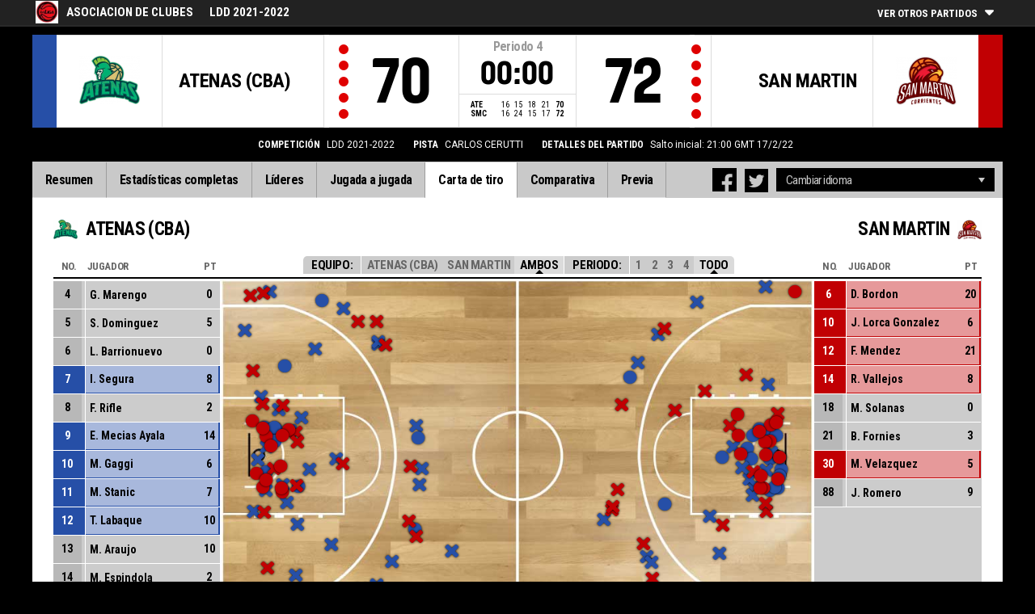

--- FILE ---
content_type: text/html
request_url: http://fibalivestats.dcd.shared.geniussports.com/u/ADC/2035426/sc.html
body_size: 8481
content:
<!DOCTYPE html>
<!--[if lt IE 7 ]><html class="ie ie6 ltr page_comp_id_31388 page_comp_age_SENIOR page_comp_standard_ELITE page_venue_id_3003" lang="" dir = "ltr"> <![endif]-->
<!--[if IE 7 ]><html class="ie ie7 ltr page_comp_id_31388 page_comp_age_SENIOR page_comp_standard_ELITE page_venue_id_3003" lang="" dir = "ltr"> <![endif]-->
<!--[if IE 8 ]><html class="ie ie8 ltr page_comp_id_31388 page_comp_age_SENIOR page_comp_standard_ELITE page_venue_id_3003" lang="" dir = "ltr"> <![endif]-->
<!--[if (gte IE 9)|!(IE)]><!--><html class="ie ltr page_comp_id_31388 page_comp_age_SENIOR page_comp_standard_ELITE page_venue_id_3003 " lang="" dir = "ltr"> <!--<![endif]-->
<head>
  <meta http-equiv="Content-Type" content="text/html; charset=utf-8">
  <title>FIBA LiveStats</title>
  <meta name="viewport" content="width=device-width, initial-scale=1, maximum-scale=1">
  <meta name = "title" property = "og:title" content = "FIBA LiveStats">
  <meta name = "description" property = "og:description" content = "Asociacion de Clubes,  LDD 2021-2022,  Mira la estadística completa aquí ">
  <meta property="og:image" content="https://img.wh.sportingpulseinternational.com/7067ac78dafac27a1c64363937ff7085T1.jpg">
  <!--[if lt IE 9]><script language="javascript" type="text/javascript" src="/resources/js/jqplot/excanvas.min.js"></script><![endif]-->
  <meta name="twitter:card" content="summary_large_image">
    
  <meta name="twitter:site" content="@fibalivestats">
    <meta name="twitter:creator" content="@GeniusSports">
  <meta name="twitter:title" content="ATENAS (CBA) v SAN MARTIN">
  <meta name="twitter:description" content="Asociacion de Clubes,  LDD 2021-2022,  Mira la estadística completa aquí ">
  <meta name="twitter:image" content="https://webcast.wh.sportingpulseinternational.com/share/twitter.php?matchId=2035426&sport=basketball">

  <link rel="SHORTCUT ICON" href="/resources/images/icons/favicon.ico" />
  <link rel="apple-touch-icon" sizes="57x57" href="/resources/images/icons/apple-icon-57x57.png">
  <link rel="apple-touch-icon" sizes="60x60" href="/resources/images/icons/apple-icon-60x60.png">
  <link rel="apple-touch-icon" sizes="72x72" href="/resources/images/icons/apple-icon-72x72.png">
  <link rel="apple-touch-icon" sizes="76x76" href="/resources/images/icons/apple-icon-76x76.png">
  <link rel="apple-touch-icon" sizes="114x114" href="/resources/images/icons/apple-icon-114x114.png">
  <link rel="apple-touch-icon" sizes="120x120" href="/resources/images/icons/apple-icon-120x120.png">
  <link rel="apple-touch-icon" sizes="144x144" href="/resources/images/icons/apple-icon-144x144.png">
  <link rel="apple-touch-icon" sizes="152x152" href="/resources/images/icons/apple-icon-152x152.png">
  <link rel="apple-touch-icon" sizes="180x180" href="/resources/images/icons/apple-icon-180x180.png">
  <link rel="icon" type="image/png" sizes="192x192"  href="/resources/images/icons/android-icon-192x192.png">
  <link rel="icon" type="image/png" sizes="32x32" href="/resources/images/icons/favicon-32x32.png">
  <link rel="icon" type="image/png" sizes="96x96" href="/resources/images/icons/favicon-96x96.png">
  <link rel="icon" type="image/png" sizes="16x16" href="/resources/images/icons/favicon-16x16.png">

  <script type="text/javascript" src="//code.jquery.com/jquery-1.11.3.min.js"></script>
  <script language="javascript" type="text/javascript" src="/resources/js/toggleclasses_aj.js"></script>
  <script language="javascript" type="text/javascript" src="/resources/js/textfill.js"></script>
  <script language="javascript" type="text/javascript" src="/resources/js/ajload_2.js?v=1.5.0"></script>
  <script language="javascript" type="text/javascript" src="/resources/js/playerPopup.js?v=1.0.0"></script>

  <script language="javascript" type="text/javascript" src="/resources/js/flot/jquery.flot.min.js"></script>
  <script language="javascript" type="text/javascript" src="/resources/js/flot/jquery.flot.pie.min.js"></script>
  <script language="javascript" type="text/javascript" src="/resources/js/flot/jquery.flot.threshold.min.js"></script>

    <script language="javascript" type="text/javascript" src="/resources/js/aj_graphs.js"></script>
  <link href="https://fonts.googleapis.com/css?family=Roboto|Roboto+Condensed:300i,400,700&subset=cyrillic,cyrillic-ext,greek,greek-ext,latin-ext,vietnamese" rel="stylesheet">
  <link rel="stylesheet" type="text/css" href="/resources/css/5reset.css">
  <link rel="stylesheet" type="text/css" href="/resources/css/jquery.jqplot.min.css">
  <link rel="stylesheet" type="text/css" href="/resources/css/v5_layout.css?v=1.2.0">
  <link rel="stylesheet" type="text/css" href="/resources/css/v5_style.css?v=1.5.2">

  <script src="https://zz.connextra.com/dcs/tagController/tag/95fb932184bd/fibalivestats_basketball" async defer></script>
  
  <script type="text/javascript">
    jQuery(function() {
      jQuery('.page').on('click','.playerpopup',function(event) {
        event.preventDefault();
        showPlayerDetails(jQuery(this).attr('tno'), jQuery(this).attr('pno'));
      });
    });

  jQuery(function() {

    var path = window.location.pathname;
    path = path.replace(/\/$/, "");
    path = decodeURIComponent(path);

    var url = window.location.pathname;
    var urlsplit = url.split("/").slice(-1)[0];

    jQuery("nav.menu ul li a").each(function() {
        var href = $(this).attr('href');
        if (urlsplit === href) {
            $(this).closest('li').addClass('active');
            $("nav .activeItem").text($(this).text());
        }
    });
  });
</script>  

<style>    
/* ADC */

html
{ background: #000000 url(http://www.fibalivestats.com/custom/images/background%20lnb%202.jpg) fixed center top no-repeat; }

.matchDetails {
    color: #fff !important;
}
</style>    

<script type="text/javascript">
  var mobileScreen = 0;
  if(jQuery(window).width() < 991)  {
    mobileScreen = 1;
  }
</script>

<script>
  (function(i,s,o,g,r,a,m){i['GoogleAnalyticsObject']=r;i[r]=i[r]||function(){
  (i[r].q=i[r].q||[]).push(arguments)},i[r].l=1*new Date();a=s.createElement(o),
  m=s.getElementsByTagName(o)[0];a.async=1;a.src=g;m.parentNode.insertBefore(a,m)
  })(window,document,'script','//www.google-analytics.com/analytics.js','ga');

  ga('create', 'UA-42351184-1','fibalivestats.com');
  ga('set', 'dimension1', "AR");
  ga('set', 'dimension2', "119");
  ga('set', 'dimension3', "Americas");
  ga('set', 'dimension4', " Asociacion de Clubes");
  ga('set', 'dimension5', "LDD 2021-2022");
  ga('set', 'dimension6', "ATE v SMC");
  ga('send', 'pageview');
    ga('create', 'UA-71265800-1', {'name' : 'client'});
  ga('client.send', 'pageview');
  
</script>
		<style>
div.team.team-0 > div.team-color,
.team-0 span.team-color,
.team-0-summary-leaders span.team-color,
.team-0-ts .team-stats-title ,
.team-leaders-0 .cat-name-left h6,
.team-leaders-0 .cat-lead-rest .positionNumber,
.team-0-bs .boxscore .aj_1 .playernum span,
.mini-bs-1 .boxscore .playernum span,
.team-0-person-container .aj_1 .playernum span,
.sc-team-1 .aj_1 td,
.sc-team-1 .aj_1 td.sc-p-no span,
.teamcolorbox.team1color,
.team1Lead .team1Stat,
.chart-legend .team-1-color,
.comparisongraph_color1,
.team-0 .csspie:nth-of-type(1):BEFORE, 
.team-0 .csspie:nth-of-type(1):AFTER,
.team-0.reverseChart .csspie:nth-of-type(2):BEFORE, 
.team-0.reverseChart .csspie:nth-of-type(2):AFTER,
.summarystat-team-0
{
	background: #264FA7;
}
div.team.team-1 > div.team-color,
.team-1 span.team-color,
.team-1-summary-leaders span.team-color,
.team-1-ts .team-stats-title ,
.team-leaders-1 .cat-name-left h6,
.team-leaders-1 .cat-lead-rest .positionNumber,
.team-1-bs .boxscore .aj_1 .playernum span,
.mini-bs-2 .boxscore .playernum span,
.team-1-person-container .aj_1 .playernum span,
.sc-team-2 .aj_1 td,
.sc-team-2 .aj_1 td.sc-p-no span,
.teamcolorbox.team2color,
.team2Lead .team2Stat,
.chart-legend .team-2-color,
.comparisongraph_color2,
.team-1 .csspie:nth-of-type(1):BEFORE, 
.team-1 .csspie:nth-of-type(1):AFTER,
.team-1.reverseChart .csspie:nth-of-type(2):BEFORE, 
.team-1.reverseChart .csspie:nth-of-type(2):AFTER,
.summarystat-team-1
{
	background: #C10003;
}
.white_missed, .white_made, .white_dunk, .white_goal, .white_goal_own
{
	color: #264FA7;
}
.black_missed, .black_made, .black_dunk, .black_goal, .black_goal_own
{
	color: #C10003;
}
</style>
<script type="text/javascript">
	var team_color1 = "#264FA7";
	var team_color2 = "#C10003";
</script>    </head>
<body class = "page_comp_id_31388 page_comp_age_SENIOR page_comp_standard_ELITE page_venue_id_3003" >
  <div class="topBar">
    <div class="other-games-list-outer">
      <div class="other-games-list-back">l</div>
      <div id="other-games-list"></div>
      <div class="other-games-list-forward">r</div>
    </div>
    <div class="other-games-bar">
      <span id = "aj_league_logo"><a href = "http://laliganacional.com.ar" target = "_blank"><img src = "https://img.wh.sportingpulseinternational.com/7067ac78dafac27a1c64363937ff7085T1.jpg"></a></span>
      <div id="leagueName">
                                        <span>Asociacion de Clubes</span>
                                                                <span id="competitionName" class="desktop-only">LDD 2021-2022</span>
                              </div>
          <a class="other-matches-control collapsed">
        <span class="expand-matches">Ver otros partidos</span>
        <span class="hide-matches">No mostrar los otros partidos</span>
      </a>
        </div>
  </div>
  <header>
    <!-- League Logo / Match Center -->
    <div class="row matchCenter">
      <div id="leagueLogo">
        <span id = "aj_league_logo"><a href = "http://laliganacional.com.ar" target = "_blank"><img src = "https://img.wh.sportingpulseinternational.com/7067ac78dafac27a1c64363937ff7085T1.jpg"></a></span>
      </div>
      <div id="matchCenterWidget">
          <div id = "other-games-dummy" class="og-match-block" style = "display:none;">
            <div class="og-team og-home-team">
              <div class="og-home-logo og-team-logo"></div>
              <div class="og-home-name og-team-name"></div>
              <div class="og-home-score og-team-score"></div>
            </div>  
            <div class="og-divide-row">
              <div class="og-live">En directo</div>
              <div class="og-date"></div>
              <div class="og-time"></div>
              <div class="og-final">FINAL</div>
            </div>
            <div class="og-team og-away-team">
              <div class="og-away-logo og-team-logo"></div>
              <div class="og-away-name og-team-name"></div>
              <div class="og-away-score og-team-score"></div>
            </div>
            <a href="" class="og-link"></a>
            <div class="og-live-row">
              <div class="og-periodtype"></div>
              <div class="og-period"></div>
              <div class="og-clock"></div>
            </div>
          </div>
      </div>
      <div id="leagueName">
          Asociacion de Clubes      </div>
  </div>
  <!-- Scoreboard  -->
    <div class="row scoreboard">
      <div class="hr"></div>
      <div class="team team-0">
          <div class="team-color">
              
          </div>
          <div class="team-logo">
            <span class = "id_aj_1_logoT"></span>                        
          </div>
          <div class="team-name">
            <span id ="aj_1_shortName"></span>
          </div>
          <div class="team-code">
            <span class="id_aj_1_code"></span>
          </div>
          <div class="team-score">
              <span id="aj_1_score">0</span>
                        </div>
          <div id="aj_1_foulmarker" class="team-fouls fouls-0">
              <div class="foul-marker-6"></div>
              <div class="foul-marker-5"></div>
              <div class="foul-marker-4"></div>
              <div class="foul-marker-3"></div>
              <div class="foul-marker-2"></div>
              <div class="foul-marker-1"></div>
          </div>
      </div>
      <div class="clock-summary">
          <div class="period"><span class = "inRegular">Periodo</span><span class = "inOvertime" style="display: none">PRÓRROGA</span>&nbsp;<span id="aj_period">&nbsp;</span></div>
          <div class="period-half"><span class = "inRegular"><span class = "inRegular-1">1ST HALF</span><span class = "inRegular-2">2ND HALF</span></span><span class = "inOvertime" style="display: none">PRÓRROGA&nbsp;<span class="id_aj_period">&nbsp;</span></span></div>          
          <div class="clock">
            <span id="aj_clock"></span>
          </div>
<div class="qtr-by-qtr">
              <table border="0" cellspacing="0" cellpadding="0">
                <tr>
                  <th class="score-team-code"><span id="aj_1_code"></span></th>
                  <td class="period-cell"><span id="aj_1_p1_score">&nbsp;</span></td>
                  <td class="period-cell"><span id="aj_1_p2_score">&nbsp;</span></td>
                  <td class="period-cell"><span id="aj_1_p3_score">&nbsp;</span></td>
                  <td class="period-cell"><span id="aj_1_p4_score">&nbsp;</span></td>
                  <td class="period-cell inOvertime"><span id="aj_1_ot_score">&nbsp;</span></td>
                  <th class="period-cell"><span id="aj_1_full_score">0</span></th>
                </tr>
                <tr>
                  <th class="score-team-code"><span id="aj_2_code"></span></th>
                  <td class="period-cell"><span id="aj_2_p1_score">&nbsp;</span></td>
                  <td class="period-cell"><span id="aj_2_p2_score">&nbsp;</span></td>
                  <td class="period-cell"><span id="aj_2_p3_score">&nbsp;</span></td>
                  <td class="period-cell"><span id="aj_2_p4_score">&nbsp;</span></td>
                  <td class="period-cell inOvertime"><span id="aj_2_ot_score">&nbsp;</span></td>
                  <th class="period-cell"><span id="aj_2_full_score">0</span></th>
                </tr>
              </table>
            </div>
      </div>
      <div class="team team-1">
          <div class="team-color">
              
          </div>
          <div class="team-logo">
            <span class = "id_aj_2_logoT"></span>                        
          </div>
          <div class="team-name">
            <span id ="aj_2_shortName"></span>
          </div>
          <div class="team-code">
            <span class="id_aj_2_code"></span>
          </div>
          <div class="team-score">
              <span id="aj_2_score">0</span>
                        </div>
          <div id="aj_2_foulmarker" class="team-fouls fouls-0">
              <div class="foul-marker-6"></div>
              <div class="foul-marker-5"></div>
              <div class="foul-marker-4"></div>
              <div class="foul-marker-3"></div>
              <div class="foul-marker-2"></div>
              <div class="foul-marker-1"></div>
          </div>
      </div>
    </div>
    <div class="row">
      <div class="matchDetails col col-12 align-center">
                    <div class="matchDetail">
              <h6>Competición</h6>
                                <p>LDD 2021-2022</p>
                        </div>
                              <div class="matchDetail">
              <h6>
                              Pista                  
              </h6>
                            <p>CARLOS CERUTTI</p>
                        </div>
                                      <div class="matchDetail">
              <h6>Detalles del partido</h6>
              <p>Salto inicial: 21:00 GMT 
                17/2/22</p>
          </div>
                                    <div class="matchDetail" id = "attendance-block" style = "display:none;">
              <h6>Asistencia</h6>
              <p><span id = "aj_attendance"></span></p>
          </div>
                </div>
    </div>

      
  <!-- Nav Menu -->
    <input type="checkbox" id="navbar-checkbox" class="navbar-checkbox">
    <nav class="menu ">
        <label for="navbar-checkbox" class="navbar-handle"></label>                
        <div class="activeItem"></div>
        <ul>
                <li><a href="index.html" class=""><span>Resumen</span></a></li>
            <li><a href="bs.html" class=""><span>Estadísticas completas</span></a></li>
                      <li><a href="lds.html" class=""><span>Líderes</span></a></li>
                      <li><a href="pbp.html" class=""><span>Jugada a jugada</span></a></li>
            <li><a href="sc.html" class=""><span>Carta de tiro</span></a></li>
                      <li><a href="st.html" class=""><span>Comparativa</span></a></li>
                                                                  
            <li><a href="p.html" class=""><span>Previa</span></a></li>
                      
            </ul>
        <div class="navigation-extras">
                    <div class="select-container langchoosewrap">
                <select id="lang-pick">
                    <option value = "">Cambiar idioma</option>
                                            <option value = "index.html">Spanish (Spain) (Español)</option>
                                            <option value = "index_en_AU.html">English (English)</option>
                                            <option value = "index_fr_FR.html">French (Français)</option>
                                            <option value = "index_pt_PT.html">Portuguese (português)</option>
                                            <option value = "index_zh_CN.html">Chinese (中文)</option>
                                    </select>                    
            </div>
        		<div class="sharing">
                <div class="facebook sharebutton">
                <a class = "facebooksharelink" target="_blank" href=""><img src="/resources/images/facebook.png"></a>
            </div>
    <script>
    jQuery(function() {
        jQuery('a.facebooksharelink').click(function(event) {
            score1 = jQuery('#aj_1_score').html();
            score2 = jQuery('#aj_2_score').html();
            clock = jQuery('#aj_clock').html();
            period = jQuery('#aj_period').html();
            short1 = jQuery('#aj_1_shortName').html();
            short2 = jQuery('#aj_2_shortName').html();
            href = 'https://www.facebook.com/dialog/feed?app_id=1499312440356332&link=https://fibalivestats.dcd.shared.geniussports.com/webcast/ADC/2035426/&picture=https://img.wh.sportingpulseinternational.com/7067ac78dafac27a1c64363937ff7085T1.jpg&caption=En directo Asociacion de Clubes: ';
            href = href + short1 + '+' + score1 + '+-+' + score2 + '+' + short2 + ',+' + clock + '+Periodo+' + period + '&redirect_uri=https://fibalivestats.dcd.shared.geniussports.com/webcast/ADC/2035426/&description=Mira la estadística completa aquí: https://fibalivestats.dcd.shared.geniussports.com/webcast/ADC/2035426/';

            jQuery(this).attr('href',href);
        });
    });
    </script>

        		    <div class="twitter sharebutton">
                <a target="_blank"  class = "twittersharelink" href=""><img src="/resources/images/twitter.png"></a>
		    </div>
    <script>
    jQuery(function() {
        jQuery('a.twittersharelink').click(function(event) {
            score1 = jQuery('#aj_1_score').html();
            score2 = jQuery('#aj_2_score').html();
            clock = jQuery('#aj_clock').html();
            period = jQuery('#aj_period').html();
            short1 = jQuery('#aj_1_shortName').html();
            short2 = jQuery('#aj_2_shortName').html();

            href='https://twitter.com/intent/tweet?text=' + short1 + ' ' + score1 + '+-+' + score2 + ' ' + short2 + ',+' + clock + '+Periodo+' + period + '+-+https://fibalivestats.dcd.shared.geniussports.com/webcast/ADC/2035426/ ' + ' %40fibalivestats&amp;via=geniussports';

            jQuery(this).attr('href',href);
        });
    });
    </script>
                </div>
                   
        </div>
   </nav>
  </header> 
  <div class="page">
            <div class="row">
        

<div class="shot-chart-wrap">
  <div class="shot-chart-title row">
    <div class="team-title-0 col col-6"><div class="bs-image"><span class = "id_aj_1_logoT"></span></div><span class = "id_aj_1_name"></span></div>
    <div class="team-title-1 col col-6"><div class="bs-image"><span class = "id_aj_2_logoT"></span></div><span class = "id_aj_2_name"></span></div>
  </div>
  <div class="shot-chart-control">
  	<h4 class="filter-name">Equipo:</h4>
  	<a href="#" class="team1" onclick="toggleclasses('shotchart2035426','shotchart','sc_img','sc_tn1',1);return false;" ><span class="id_aj_1_shortName"></span></a>
  	<a href="#" class="control" id="sc_tn2"  onclick="toggleclasses('shotchart2035426','shotchart','sc_img','sc_tn2',1);return false;"><span class="id_aj_2_shortName"></span></a>
		<a href="#" class="control active-filter" data-link="both" onclick="toggleclasses('shotchart2035426','shotchart','sc_img','sc_img',1);return false;">Ambos</a>
		<h4 class="filter-name">Periodo:</h4>
					<a class="sc_link1" href="#" onclick="toggleclasses('shotchart2035426','shotchart','sc_img','sc_per1',1);return false;">1</a>
					<a class="sc_link2" href="#" onclick="toggleclasses('shotchart2035426','shotchart','sc_img','sc_per2',1);return false;">2</a>
					<a class="sc_link3" href="#" onclick="toggleclasses('shotchart2035426','shotchart','sc_img','sc_per3',1);return false;">3</a>
					<a class="sc_link4" href="#" onclick="toggleclasses('shotchart2035426','shotchart','sc_img','sc_per4',1);return false;">4</a>
		    <h4 class = "inOvertime"><a href="#" onclick="toggleclasses('shotchart2035426','shotchart','sc_img','sc_perot',1);return false;" class="all-shots">PR</a></h4>
    <a href="#"  data-link="all" onclick="toggleclasses('shotchart2035426','shotchart','sc_img','sc_img','span',1);return false;" class="all-shots active-filter">Todo</a>
	</div>
	<div class="shot-chart-inner row">
		<div class="sc-team sc-team-1 col col-2">
			<table class="team1sc">
            <thead>
              <tr class="legend-row">
                <th class="sc-p-no">No.</th>
                <th class="sc-p-name">Jugador</th>
                <th class="sc-points">Pt</th>
              </tr>
            </thead>
            <tbody class = "team-0-person-container">
	                <tr class="player-row row-not-used"  id="aj_1_0_row">
	          	<td class="sc-p-no"><span id = "aj_1_0_shirtNumber"></span></td>
	            <td class="sc-p-name">
	            	<a href="#" onclick="toggleclasses('shotchart2035426','shotchart', 'sc_img','sc_pn0 sc_tn1',1);return false;"><span id = "aj_1_0_name"></span>
	            	</a>
	            </td>
              <td class="sc-points"><span id ="aj_1_0_sPoints" ></span></td>
	      	</tr>
          	
        </tbody>
	    </table>
		</div>
	
		<div id="shotchartholder" class="col col-8">
            <div id="shotchart"><div id="shotchart_data"></div></div>
        </div>
		<div class="sc-team sc-team-2 col col-2">
			<table class="team2sc">
            <thead>
      				<tr class="legend-row">
                <th class="sc-p-no">No.</th>
                <th class="sc-p-name">Jugador</th>
                <th class="sc-points">Pt</th>
              </tr>
            </thead>
            <tbody class = "team-1-person-container">
                  				<tr class="player-row row-not-used"  id="aj_2_0_row">
                  <td class="sc-p-no"><span id = "aj_2_0_shirtNumber"></span></td>
              <td class="sc-p-name">
                      <a href="#" onclick="toggleclasses('shotchart2035426','shotchart', 'sc_img','sc_pn0 sc_tn2',1);return false;"><span id = "aj_2_0_name"></span>
                      </a>
                  </td>
                  <td class="sc-points"><span id ="aj_2_0_sPoints" ></span></td>
              </tr>
                        </tbody>
			</table>
		</div>
	</div>
	<div class="lower-sc-wrap row">
    <div class="scoring-breakdown col col-6">
      <div class="graph-wrapper team-0">
        <div class="csspie big" data-start="0" data-value="10"></div>
        <div class="csspie" data-start="10" data-value="90"></div>
        <div class="chartLabel">2P</div>
        <div class="pie-overlay">
          <span class="chartValue id_aj_1_tot_sTwoPointersPercentage"></span>%</div>
        <div class="chartSummary">
          <span class="id_aj_1_tot_sTwoPointersMade"></span>/<span class="id_aj_1_tot_sTwoPointersAttempted"></span>
        </div>
      </div>
      <div class="graph-wrapper team-0">
        <div class="csspie big" data-start="0" data-value="10"></div>
        <div class="csspie" data-start="10" data-value="90"></div>
        <div class="chartLabel">3P</div>
        <div class="pie-overlay">
          <span class="chartValue id_aj_1_tot_sThreePointersPercentage"></span>%</div>
        <div class="chartSummary">
          <span class="id_aj_1_tot_sThreePointersMade"></span>/<span class="id_aj_1_tot_sThreePointersAttempted"></span>
        </div>
      </div>
      <div class="graph-wrapper team-0">
        <div class="csspie big" data-start="0" data-value="10"></div>
        <div class="csspie" data-start="10" data-value="90"></div>
        <div class="chartLabel">TL</div>
        <div class="pie-overlay">
          <span class="chartValue id_aj_1_tot_sFreeThrowsPercentage"></span>%</div>
        <div class="chartSummary">
          <span class="id_aj_1_tot_sFreeThrowsMade"></span>/<span class="id_aj_1_tot_sFreeThrowsAttempted"></span>
        </div>
      </div>
    </div>
		<div class="scoring-breakdown col col-6">
      <div class="graph-wrapper team-1">
        <div class="csspie big" data-start="0" data-value="10"></div>
        <div class="csspie" data-start="10" data-value="90"></div>
        <div class="chartLabel">2P</div>
        <div class="pie-overlay">
          <span class="chartValue id_aj_2_tot_sTwoPointersPercentage"></span>%</div>
        <div class="chartSummary">
          <span class="id_aj_2_tot_sTwoPointersMade"></span>/<span class="id_aj_2_tot_sTwoPointersAttempted"></span>
        </div>
      </div>
      <div class="graph-wrapper team-1">
        <div class="csspie big" data-start="0" data-value="10"></div>
        <div class="csspie" data-start="10" data-value="90"></div>
        <div class="chartLabel">3P</div>
        <div class="pie-overlay">
          <span class="chartValue id_aj_2_tot_sThreePointersPercentage"></span>%</div>
        <div class="chartSummary">
          <span class="id_aj_2_tot_sThreePointersMade"></span>/<span class="id_aj_2_tot_sThreePointersAttempted"></span>
        </div>
      </div>
      <div class="graph-wrapper team-1">
        <div class="csspie big" data-start="0" data-value="10"></div>
        <div class="csspie" data-start="10" data-value="90"></div>
        <div class="chartLabel">TL</div>
        <div class="pie-overlay">
          <span class="chartValue id_aj_2_tot_sFreeThrowsPercentage"></span>%</div>
        <div class="chartSummary">
          <span class="id_aj_2_tot_sFreeThrowsMade"></span>/<span class="id_aj_2_tot_sFreeThrowsAttempted"></span>
        </div>
      </div>
		</div>
	</div>

	<div class="rotate-sc"></div>
</div>

<script>
  function loadPageGraphs()   {
        // updateShootingGraph('shootinggraph_t1', jQuery('#aj_1_tot_sThreePointersAttempted').html(), jQuery('#aj_1_tot_sThreePointersMade').html(), jQuery('#aj_1_tot_sFieldGoalsAttempted').html(), jQuery('#aj_1_tot_sFieldGoalsMade').html(), jQuery('#aj_1_tot_sFreeThrowsAttempted').html(), jQuery('#aj_1_tot_sFreeThrowsMade').html());
        // updateShootingGraph('shootinggraph_t2', jQuery('#aj_2_tot_sThreePointersAttempted').html(), jQuery('#aj_2_tot_sThreePointersMade').html(), jQuery('#aj_2_tot_sFieldGoalsAttempted').html(), jQuery('#aj_2_tot_sFieldGoalsMade').html(), jQuery('#aj_2_tot_sFreeThrowsAttempted').html(), jQuery('#aj_2_tot_sFreeThrowsMade').html());
    }

</script>
<input type = "hidden" id = "pagekey" value = "shotchart2035426">

<input type = "hidden" id = "page_reloadgraphs" value = "1">
<input type = "hidden" id = "loadPlayerRows" value = "1">
<div style="display:none">
    <span id ="aj_1_tot_sFieldGoalsMade" ></span>
    <span id ="aj_1_tot_sFieldGoalsAttempted" ></span>
    <span id ="aj_1_tot_sFieldGoalsPercentage" ></span>
    <span id ="aj_2_tot_sFieldGoalsMade" ></span>
    <span id ="aj_2_tot_sFieldGoalsAttempted" ></span>
    <span id ="aj_2_tot_sFieldGoalsPercentage" ></span>
    <span id ="aj_1_tot_sThreePointersMade" ></span>
    <span id ="aj_1_tot_sThreePointersAttempted" ></span>
    <span id ="aj_1_tot_sThreePointersPercentage" ></span>
    <span id ="aj_2_tot_sThreePointersMade" ></span>
    <span id ="aj_2_tot_sThreePointersAttempted" ></span>
    <span id ="aj_2_tot_sThreePointersPercentage" ></span>
    <span id ="aj_1_tot_sFreeThrowsMade" ></span>
    <span id ="aj_1_tot_sFreeThrowsAttempted" ></span>
    <span id ="aj_1_tot_sFreeThrowsPercentage" ></span>
    <span id ="aj_2_tot_sFreeThrowsMade" ></span>
    <span id ="aj_2_tot_sFreeThrowsAttempted" ></span>
    <span id ="aj_2_tot_sFreeThrowsPercentage" ></span>
</div>

<script>
  jQuery(function() {
    jQuery(".shot-chart-control a").click(function(e) {
        e.preventDefault();
        jQuery(".shot-chart-control a").removeClass('active-filter');
        jQuery(this).addClass('active-filter');
        if (jQuery(this).data("link") == "all" || jQuery(this).data("link") == "both"){
            jQuery(".shot-chart-control a[data-link='all']").addClass('active-filter');
            jQuery(".shot-chart-control a[data-link='both']").addClass('active-filter');
        }
    });
    jQuery(".sc-p-name a").click(function(e) {
        e.preventDefault();
        jQuery(".shot-chart-control a").removeClass('active-filter');
    });
  });
</script>

<footer>
    <div class="row">
                <div class="footer-logos col col-3">
            <h4>Ofrecido por</h4>
            <a target="_blank" href="https://www.fiba.com/" class="fiba-logo">FIBA</a>
            <a target="_blank" href="https://www.geniussports.com/sports" class="gsg-logo">Genius Sports Group</a>
        </div>
        
        
        <div class="copyright col-12">
            &copy; Genius Sports Group 2022. <a target="_blank"
                                                                 href="https://www.geniussports.com/contact-us">Content responsibility of website administrators. For advertising or data feed enquiries, please click
            here</a>
        </div>
    </div>
</footer>
      </div>
  </div>
<div id="disable-match">
    <div id="disable-match-message">Lo sentimos<p>Genius Sports pide disculpas. Debido a las dificultades técnicas de la transmisión por Internet para este partido no se encuentra disponible.</p></div>
</div>
<div id="overlay"></div>
<div id="pop-player">
  <div class="pop-header">Estadísticas individuales</div>
  <div class="pop-top-wrap">
    <div class="pop-top">
      <div id="pop-player-name"></div>
    </div>
    <div id="pop-player-image"></div>
    <div class="pop-logo-wrap"><div id="pop-player-logo"></div></div>
    <div id="pop-player-teamname"></div>
  </div>
  <div class="pop-divide">Estadísticas del partido</div>
  <div id="pop-game-stats">  
    <div class="pop-stat-wrap" id="pop-player-mins"><span class='pop-stat'></span><span class='pop-stat-name'>MIN</span></div>
    <div class="pop-stat-wrap" id="pop-player-pts"><span class='pop-stat'></span><span class='pop-stat-name'>Pt</span></div>
    <div class="pop-stat-wrap" id="pop-player-reb"><span class='pop-stat'></span><span class='pop-stat-name'>RT</span></div>
    <div class="pop-stat-wrap" id="pop-player-ast"><span class='pop-stat'></span><span class='pop-stat-name'>AS</span></div>

  </div>
  <div class="pop-divide">Estadísticas de la competición</div>
  <div id="pop-averages">
    <div class="pop-stat-wrap" id="pop-player-avg-mins"><span class='pop-stat'></span><span class='pop-stat-name'>MIN</span></div>
    <div class="pop-stat-wrap" id="pop-player-avg-pts"><span class='pop-stat'></span><span class='pop-stat-name'>Pts</span></div>
    <div class="pop-stat-wrap" id="pop-player-avg-reb"><span class='pop-stat'></span><span class='pop-stat-name'>RT</span></div>
    <div class="pop-stat-wrap" id="pop-player-avg-ast"><span class='pop-stat'></span><span class='pop-stat-name'>AS</span></div>
  </div>
  <div id="pop-player-url"><a href='' target='_blank'>Ver perfil completo</a></div>
  <a href="#ASFSK" id="close">x</a>
</div>
<script>
    jQuery("#close").click(function() {
      jQuery("#pop-player").fadeOut(500);
       jQuery("#overlay").fadeOut(500);
    });
    jQuery("#overlay").click(function() {
      jQuery("#pop-player").fadeOut(500);
      jQuery("#overlay").fadeOut(500);
    });
    jQuery("div.langchoosewrap select").change(function() {
      window.location = jQuery(this).find("option:selected").val();
    });

    var lexicon = {
        "game.start" : "COMIENZA EL PARTIDO",
        "game.end" : "PARTIDO FINALIZADO",
        "period.start" : "INICIO PERIODO",
        "period.end" : "PERIODO FINALIZADO",
        "2pt" : "2PT",
        "2pt.dunk" : "Mate",
        "2pt.layup" : "2PT bandeja",
        "2pt.fadeaway" : "2PT Tiro en caída",
        "2pt.tipin" : "2PT palmeo",
        "2pt.jumpshot" : "2PT tiro",
        "2pt.alleyoop" : "2PT Alley oop",
        "2pt.drivinglayup" : "2PT bandeja en penetración",
        "2pt.hookshot" : "2PT gancho",
        "2pt.floatingjumpshot" : "2PT tiro elevado",
        "2pt.stepbackjumpshot" : "2PT tiro con paso atrás",
        "2pt.pullupjumpshot" : "2PT tiro sobre bote",
        "2pt.turnaroundjumpshot" : "2PT tiro a la media vuelta",
        "2pt.wrongbasket" : "BASKETBALL_ACTION_2PT_WRONGBASKET",
        "3pt" : "3PT",
        "3pt.fadeaway" : "3PT tiro en caída",
        "3pt.jumpshot" : "3PT tiro en suspensión",
        "3pt.drivinglayup" : "3PT bandeja",
        "3pt.hookshot" : "3PT gancho",
        "3pt.floatingjumpshot" : "3PT tiro elevado",
        "3pt.stepbackjumpshot" : "3PT tiro con paso atrás",
        "3pt.pullupjumpshot" : "3PT tiro sobre bote",
        "3pt.turnaroundjumpshot" : "3PT tiro a la media vuelta",
        "freethrow.1of1" : "Tiro libre 1/1",
        "freethrow.1of2" : "Tiro libre 1/2",
        "freethrow.1of3" : "Tiro libre 1/3",
        "freethrow.2of2" : "Tiro libre 2/2",
        "freethrow.2of3" : "Tiro libre 2/3",
        "freethrow.3of3" : "Tiro libre 3/3",
        "jumpball" : "Salto",
        "jumpball.won" : "Salto ganado",
        "jumpball.lost" : "Salto perdido",
        "jumpball.startperiod" : "INICIO PERIODO",
        "jumpball.unclearpass" : "Salto sin posesión",
        "jumpball.lodgedball" : "Salto balón retenido en el aro",
        "jumpball.heldball" : "Salto balón retenido",
        "jumpball.blocktieup" : "Salto entre dos - Balón retenido",
        "jumpball.outofboundsrebound" : "Salto entre dos - Rebote fuera de banda",
        "jumpball.outofbounds" : "Salto entre dos - Fuera de banda",
        "jumpball.doubleviolation" : "Salto doble violación",
        "assist" : "Asistencia",
        "block" : "Tapón",
        "rebound.defensive" : "Rebote defensivo",
        "rebound.offensive" : "Rebote ofensivo",
        "rebound.defensivedeadball" : "BASKETBALL_ACTION_REBOUND_DEFENSIVEDEADBALL",
        "rebound.offensivedeadball" : "BASKETBALL_ACTION_REBOUND_OFFENSIVEDEADBALL",
        "rebound.deadball" : "BASKETBALL_ACTION_REBOUND_DEADBALL",
        "foul.offensive" : "Falta en ataque",
        "foul.personal" : "Falta personal",
        "foul.technical" : "Falta técnica",
        "foul.unsportsmanlike" : "Falta antideportiva",
        "foul.disqualifying" : "Falta descalificante",
        "foul.benchTechnical" : "Técnica al banquillo",
        "foul.adminTechnical" : "BASKETBALL_ACTION_FOUL_ADMINTECHNICAL",
        "foul.benchDisqualifying" : "Descalificante al banquillo",
        "foul.coachTechnical" : "Técnica al entrenador",
        "foul.coachDisqualifying" : "Descalificante al entrenador",
        "foulon" : "Falta recibida",
        "timeout" : "TIEMPO MUERTO",
        "timeout.full" : "TIEMPO MUERTO",
        "timeout.short" : "TIEMPO MUERTO CORTO",
        "timeout.officials" : "TIEMPO MUERTO ARBITRAJE",
        "timeout.commercial" : "TIEMPO MUERTO TV",
        "steal" : "Recuperación",
        "turnover" : "Pérdida",
        "turnover.offensive" : "Pérdida por falta en ataque",
        "turnover.offensivegoaltending" : "Pérdida por interferencia en ataque",
        "turnover.ballhandling" : "Pérdida en el manejo del balón",
        "turnover.badpass" : "Pérdida por mal pase",
        "turnover.overandback" : "Pérdida por campo atrás",
        "turnover.backcourt" : "Pérdida por campo atrás",
        "turnover.outofbounds" : "Pérdida por fuera de banda",
        "turnover.travel" : "Pérdida por pasos",
        "turnover.shotclock" : "Pérdida por fin de posesión",
        "turnover.3sec" : "Pérdida por 3 segundos",
        "turnover.5sec" : "Pérdida por 5 segundos",
        "turnover.8sec" : "Pérdida por 8 segundos",
        "turnover.10sec" : "BASKETBALL_ACTION_TURNOVER_10SEC",
        "turnover.24sec" : "Pérdida por 24 segundos",
        "turnover.doubledribble" : "Pérdida por dobles",
        "turnover.offensivekickedball" : "BASKETBALL_ACTION_TURNOVER_OFFENSIVEKICKEDBALL",
        "turnover.laneviolation" : "BASKETBALL_ACTION_TURNOVER_LANEVIOLATION",
        "turnover.dribbling" : "BASKETBALL_ACTION_TURNOVER_DRIBBLING",
        "turnover.lostball" : "BASKETBALL_ACTION_TURNOVER_LOSTBALL",
        "turnover.inbound" : "BASKETBALL_ACTION_TURNOVER_INBOUND",
        "turnover.playeroutofbounds" : "BASKETBALL_ACTION_TURNOVER_PLAYEROUTOFBOUNDS",
        "turnover.other" : "Pérdida",
        "substitution.in" : "Entra a pista",
        "substitution.out" : "Se retira",
        "shotclock.adjustment" : "Ajuste del reloj de posesión",
        "clock.start" : "Comienza el partido",
        "clock.stop" : "Juego detenido",
        "clock.adjustment" : "Ajuste de reloj",
        "possessionChange" : "Cambio de posesión",
        "possessionArrowChange" : "Cambio de flecha de posesión",
        "made" : "convertido",
        "missed" : "fallado",
        "REGULAR" : "Periodo",
        "OVERTIME" : "PRÓRROGA",
        "P" : "P",
        "OT" : "PR",
        "CAPTAIN_ABBREV" : "(C)",
        "tie" : "empate",
        "made" : "convertido",
        "lead by %1" : "gana por %1",
        "trail by %1" : "pierde por %1"
    };
</script>
    <input type = "hidden" id = "datapath" value = "/data/2035426/">
    <input type = "hidden" id = "userBase" value = "https://fibalivestats.dcd.shared.geniussports.com/webcast/ADC">
    <input type = "hidden" id = "namel" value = "localdefault">
    <input type = "hidden" id = "namef" value = "nameFiIFa">
    <input type = "hidden" id = "defaultLocale" value = "es_ES">
    <input type = "hidden" id = "langPrefix" value = "">
    <input type = "hidden" id = "matchId" value = "2035426">
    <input type = "hidden" id = "compId" value = "31388">


</body>
</html>


--- FILE ---
content_type: application/javascript
request_url: http://fibalivestats.dcd.shared.geniussports.com/data/2035426/data.json
body_size: 27809
content:
{"clock":"00:00","period":4,"periodLength":10,"periodType":"REGULAR","inOT":0,"tm":{"1":{"name":"ATENAS (CBA)","nameInternational":"ATENAS (CBA)","shortName":"ATENAS (CBA)","shortNameInternational":"ATENAS (CBA)","logo":"","logoT":{"size":"T1","height":75,"width":75,"bytes":8225,"url":"http:\/\/img.wh.sportingpulseinternational.com\/54f0aa3886126e005b5b75086d42bbb0T1.png"},"logoS":{"size":"S1","height":200,"width":200,"bytes":42538,"url":"http:\/\/img.wh.sportingpulseinternational.com\/54f0aa3886126e005b5b75086d42bbb0S1.png"},"code":"ATE","codeInternational":"ATE","coach":"NICOLAS ARDUH","coachDetails":{"firstName":"Nicolas","familyName":"Arduh","internationalFirstName":"Nicolas","internationalFamilyName":"Arduh","firstNameInitial":"N","familyNameInitial":"A","internationalFirstNameInitial":"N","internationalFamilyNameInitial":"A","scoreboardName":"N. Arduh"},"score":70,"full_score":70,"tot_sMinutes":"200:00","tot_sFieldGoalsMade":26,"tot_sFieldGoalsAttempted":78,"tot_sFieldGoalsPercentage":33,"tot_sThreePointersMade":4,"tot_sThreePointersAttempted":29,"tot_sThreePointersPercentage":13,"tot_sTwoPointersMade":22,"tot_sTwoPointersAttempted":49,"tot_sTwoPointersPercentage":44,"tot_sFreeThrowsMade":14,"tot_sFreeThrowsAttempted":17,"tot_sFreeThrowsPercentage":82,"tot_sReboundsDefensive":36,"tot_sReboundsOffensive":16,"tot_sReboundsTotal":52,"tot_sAssists":11,"tot_sTurnovers":19,"tot_sSteals":12,"tot_sBlocks":4,"tot_sBlocksReceived":5,"tot_sFoulsPersonal":20,"tot_sFoulsOn":16,"tot_sFoulsTotal":20,"tot_sPoints":70,"tot_sPointsFromTurnovers":18,"tot_sPointsSecondChance":8,"tot_sPointsFastBreak":24,"tot_sBenchPoints":46,"tot_sPointsInThePaint":40,"tot_sTimeLeading":12.525,"tot_sBiggestLead":6,"tot_sBiggestScoringRun":15,"tot_sLeadChanges":15,"tot_sTimesScoresLevel":11,"tot_sFoulsTeam":0,"tot_sReboundsTeam":4,"tot_sReboundsTeamDefensive":2,"tot_sReboundsTeamOffensive":2,"tot_sTurnoversTeam":1,"pl":{"18":{"sMinutes":"0:00","sFieldGoalsMade":0,"sFieldGoalsAttempted":0,"sFieldGoalsPercentage":0,"sThreePointersMade":0,"sThreePointersAttempted":0,"sThreePointersPercentage":0,"sTwoPointersMade":0,"sTwoPointersAttempted":0,"sTwoPointersPercentage":0,"sFreeThrowsMade":0,"sFreeThrowsAttempted":0,"sFreeThrowsPercentage":0,"sReboundsDefensive":0,"sReboundsOffensive":0,"sReboundsTotal":0,"sAssists":0,"sTurnovers":0,"sSteals":0,"sBlocks":0,"sBlocksReceived":0,"sFoulsPersonal":0,"sFoulsOn":0,"sPoints":0,"sPointsSecondChance":0,"sPointsFastBreak":0,"sPlusMinusPoints":0,"sPointsInThePaint":0,"eff_1":0,"eff_2":0,"eff_3":0,"eff_4":0,"eff_5":0,"eff_6":0,"eff_7":0,"firstName":"Gonzalo","firstNameInitial":"G","familyName":"Marengo","familyNameInitial":"M","internationalFirstName":"GONZALO","internationalFirstNameInitial":"G","internationalFamilyName":"MARENGO","internationalFamilyNameInitial":"M","scoreboardName":"G. Marengo","active":0,"playingPosition":"","shirtNumber":"4","starter":0,"name":"G. Marengo"},"13":{"sMinutes":"6:28","sFieldGoalsMade":2,"sFieldGoalsAttempted":3,"sFieldGoalsPercentage":66,"sThreePointersMade":0,"sThreePointersAttempted":0,"sThreePointersPercentage":0,"sTwoPointersMade":2,"sTwoPointersAttempted":3,"sTwoPointersPercentage":66,"sFreeThrowsMade":1,"sFreeThrowsAttempted":1,"sFreeThrowsPercentage":100,"sReboundsDefensive":3,"sReboundsOffensive":2,"sReboundsTotal":5,"sAssists":0,"sTurnovers":1,"sSteals":0,"sBlocks":0,"sBlocksReceived":0,"sFoulsPersonal":1,"sFoulsOn":1,"sPoints":5,"sPointsSecondChance":2,"sPointsFastBreak":2,"sPlusMinusPoints":-4,"sPointsInThePaint":4,"eff_1":8,"eff_2":0,"eff_3":4.6,"eff_4":22,"eff_5":8,"eff_6":8,"eff_7":8,"firstName":"Santiago","firstNameInitial":"S","familyName":"Dominguez","familyNameInitial":"D","internationalFirstName":"SANTIAGO","internationalFirstNameInitial":"S","internationalFamilyName":"DOMINGUEZ","internationalFamilyNameInitial":"D","scoreboardName":"S. Dominguez","active":0,"playingPosition":"","shirtNumber":"5","comp":{"sMinutesAverage":"14:52","sPointsAverage":5,"sReboundsTotalAverage":3.5,"sAssistsAverage":0.5},"starter":0,"name":"S. Dominguez"},"12":{"sMinutes":"0:00","sFieldGoalsMade":0,"sFieldGoalsAttempted":0,"sFieldGoalsPercentage":0,"sThreePointersMade":0,"sThreePointersAttempted":0,"sThreePointersPercentage":0,"sTwoPointersMade":0,"sTwoPointersAttempted":0,"sTwoPointersPercentage":0,"sFreeThrowsMade":0,"sFreeThrowsAttempted":0,"sFreeThrowsPercentage":0,"sReboundsDefensive":0,"sReboundsOffensive":0,"sReboundsTotal":0,"sAssists":0,"sTurnovers":0,"sSteals":0,"sBlocks":0,"sBlocksReceived":0,"sFoulsPersonal":0,"sFoulsOn":0,"sPoints":0,"sPointsSecondChance":0,"sPointsFastBreak":0,"sPlusMinusPoints":0,"sPointsInThePaint":0,"eff_1":0,"eff_2":0,"eff_3":0,"eff_4":0,"eff_5":0,"eff_6":0,"eff_7":0,"firstName":"Lautaro","firstNameInitial":"L","familyName":"Barrionuevo","familyNameInitial":"B","internationalFirstName":"LAUTARO","internationalFirstNameInitial":"L","internationalFamilyName":"BARRIONUEVO","internationalFamilyNameInitial":"B","scoreboardName":"L. Barrionuevo","active":0,"playingPosition":"PG","shirtNumber":"6","comp":{"sMinutesAverage":"12:43","sPointsAverage":3.29,"sReboundsTotalAverage":3.14,"sAssistsAverage":1.43},"starter":0,"name":"L. Barrionuevo"},"2":{"sMinutes":"22:55","sFieldGoalsMade":3,"sFieldGoalsAttempted":14,"sFieldGoalsPercentage":21,"sThreePointersMade":0,"sThreePointersAttempted":5,"sThreePointersPercentage":0,"sTwoPointersMade":3,"sTwoPointersAttempted":9,"sTwoPointersPercentage":33,"sFreeThrowsMade":2,"sFreeThrowsAttempted":2,"sFreeThrowsPercentage":100,"sReboundsDefensive":3,"sReboundsOffensive":2,"sReboundsTotal":5,"sAssists":0,"sTurnovers":1,"sSteals":0,"sBlocks":2,"sBlocksReceived":1,"sFoulsPersonal":2,"sFoulsOn":1,"sPoints":8,"sPointsSecondChance":0,"sPointsFastBreak":0,"sPlusMinusPoints":-2,"sPointsInThePaint":6,"eff_1":3,"eff_2":0,"eff_3":1.3,"eff_4":2,"eff_5":1,"eff_6":3,"eff_7":3,"firstName":"Ignacio","firstNameInitial":"I","familyName":"Segura","familyNameInitial":"S","internationalFirstName":"IGNACIO","internationalFirstNameInitial":"I","internationalFamilyName":"SEGURA","internationalFamilyNameInitial":"S","scoreboardName":"I. Segura","active":1,"captain":1,"starter":1,"photoT":"http:\/\/img.wh.sportingpulseinternational.com\/99f871b6751707f09702d0be5c4be02aT1.png","photoS":"http:\/\/img.wh.sportingpulseinternational.com\/99f871b6751707f09702d0be5c4be02aS1.png","playingPosition":"","shirtNumber":"7","comp":{"sMinutesAverage":"30:58","sPointsAverage":16.9,"sReboundsTotalAverage":8.65,"sAssistsAverage":2.5},"name":"I. Segura"},"9":{"sMinutes":"15:26","sFieldGoalsMade":1,"sFieldGoalsAttempted":14,"sFieldGoalsPercentage":7,"sThreePointersMade":0,"sThreePointersAttempted":7,"sThreePointersPercentage":0,"sTwoPointersMade":1,"sTwoPointersAttempted":7,"sTwoPointersPercentage":14,"sFreeThrowsMade":0,"sFreeThrowsAttempted":0,"sFreeThrowsPercentage":0,"sReboundsDefensive":4,"sReboundsOffensive":3,"sReboundsTotal":7,"sAssists":0,"sTurnovers":3,"sSteals":0,"sBlocks":0,"sBlocksReceived":0,"sFoulsPersonal":2,"sFoulsOn":0,"sPoints":2,"sPointsSecondChance":2,"sPointsFastBreak":0,"sPlusMinusPoints":-7,"sPointsInThePaint":2,"eff_1":-7,"eff_2":0,"eff_3":-7.9,"eff_4":-28,"eff_5":-9,"eff_6":-7,"eff_7":-7,"firstName":"Franco","firstNameInitial":"F","familyName":"Rifle","familyNameInitial":"R","internationalFirstName":"FRANCO","internationalFirstNameInitial":"F","internationalFamilyName":"RIFLE","internationalFamilyNameInitial":"R","scoreboardName":"F. Rifle","active":0,"starter":1,"playingPosition":"","shirtNumber":"8","comp":{"sMinutesAverage":"25:05","sPointsAverage":10.69,"sReboundsTotalAverage":4.38,"sAssistsAverage":1.31},"name":"F. Rifle"},"26":{"sMinutes":"19:55","sFieldGoalsMade":5,"sFieldGoalsAttempted":10,"sFieldGoalsPercentage":50,"sThreePointersMade":1,"sThreePointersAttempted":3,"sThreePointersPercentage":33,"sTwoPointersMade":4,"sTwoPointersAttempted":7,"sTwoPointersPercentage":57,"sFreeThrowsMade":3,"sFreeThrowsAttempted":3,"sFreeThrowsPercentage":100,"sReboundsDefensive":4,"sReboundsOffensive":4,"sReboundsTotal":8,"sAssists":0,"sTurnovers":3,"sSteals":1,"sBlocks":0,"sBlocksReceived":2,"sFoulsPersonal":1,"sFoulsOn":3,"sPoints":14,"sPointsSecondChance":2,"sPointsFastBreak":7,"sPlusMinusPoints":2,"sPointsInThePaint":6,"eff_1":15,"eff_2":1,"eff_3":10.6,"eff_4":40.5,"eff_5":15,"eff_6":15,"eff_7":15,"firstName":"Erick Andre","firstNameInitial":"E","familyName":"Mecias Ayala","familyNameInitial":"M","internationalFirstName":"ERICK ANDRE","internationalFirstNameInitial":"E","internationalFamilyName":"MECIAS AYALA","internationalFamilyNameInitial":"M","scoreboardName":"E. Mecias Ayala","active":1,"playingPosition":"SG","shirtNumber":"9","starter":0,"name":"E. Mecias Ayala"},"14":{"sMinutes":"30:04","sFieldGoalsMade":2,"sFieldGoalsAttempted":6,"sFieldGoalsPercentage":33,"sThreePointersMade":0,"sThreePointersAttempted":2,"sThreePointersPercentage":0,"sTwoPointersMade":2,"sTwoPointersAttempted":4,"sTwoPointersPercentage":50,"sFreeThrowsMade":2,"sFreeThrowsAttempted":4,"sFreeThrowsPercentage":50,"sReboundsDefensive":10,"sReboundsOffensive":0,"sReboundsTotal":10,"sAssists":4,"sTurnovers":1,"sSteals":4,"sBlocks":0,"sBlocksReceived":0,"sFoulsPersonal":2,"sFoulsOn":4,"sPoints":6,"sPointsSecondChance":2,"sPointsFastBreak":2,"sPlusMinusPoints":-1,"sPointsInThePaint":4,"eff_1":17,"eff_2":1,"eff_3":9.8,"eff_4":49,"eff_5":19,"eff_6":17,"eff_7":17,"firstName":"Mauricio","firstNameInitial":"M","familyName":"Gaggi","familyNameInitial":"G","internationalFirstName":"MAURICIO","internationalFirstNameInitial":"M","internationalFamilyName":"GAGGI","internationalFamilyNameInitial":"G","scoreboardName":"M. Gaggi","active":1,"starter":1,"playingPosition":"SG","shirtNumber":"10","comp":{"sMinutesAverage":"20:22","sPointsAverage":6.71,"sReboundsTotalAverage":3.64,"sAssistsAverage":0.86},"name":"M. Gaggi"},"22":{"sMinutes":"19:01","sFieldGoalsMade":3,"sFieldGoalsAttempted":6,"sFieldGoalsPercentage":50,"sThreePointersMade":1,"sThreePointersAttempted":2,"sThreePointersPercentage":50,"sTwoPointersMade":2,"sTwoPointersAttempted":4,"sTwoPointersPercentage":50,"sFreeThrowsMade":0,"sFreeThrowsAttempted":0,"sFreeThrowsPercentage":0,"sReboundsDefensive":1,"sReboundsOffensive":1,"sReboundsTotal":2,"sAssists":3,"sTurnovers":1,"sSteals":1,"sBlocks":0,"sBlocksReceived":1,"sFoulsPersonal":2,"sFoulsOn":0,"sPoints":7,"sPointsSecondChance":0,"sPointsFastBreak":2,"sPlusMinusPoints":-1,"sPointsInThePaint":4,"eff_1":9,"eff_2":2,"eff_3":6.3,"eff_4":18.5,"eff_5":6,"eff_6":9,"eff_7":9,"firstName":"Matias","firstNameInitial":"M","familyName":"Stanic","familyNameInitial":"S","internationalFirstName":"MATIAS","internationalFirstNameInitial":"M","internationalFamilyName":"STANIC","internationalFamilyNameInitial":"S","scoreboardName":"M. Stanic","active":1,"playingPosition":"SG","shirtNumber":"11","comp":{"sMinutesAverage":"16:31","sPointsAverage":6.33,"sReboundsTotalAverage":1.75,"sAssistsAverage":1.25},"starter":0,"name":"M. Stanic"},"16":{"sMinutes":"26:26","sFieldGoalsMade":4,"sFieldGoalsAttempted":11,"sFieldGoalsPercentage":36,"sThreePointersMade":1,"sThreePointersAttempted":5,"sThreePointersPercentage":20,"sTwoPointersMade":3,"sTwoPointersAttempted":6,"sTwoPointersPercentage":50,"sFreeThrowsMade":1,"sFreeThrowsAttempted":1,"sFreeThrowsPercentage":100,"sReboundsDefensive":1,"sReboundsOffensive":0,"sReboundsTotal":1,"sAssists":2,"sTurnovers":2,"sSteals":3,"sBlocks":0,"sBlocksReceived":0,"sFoulsPersonal":2,"sFoulsOn":1,"sPoints":10,"sPointsSecondChance":0,"sPointsFastBreak":5,"sPlusMinusPoints":9,"sPointsInThePaint":6,"eff_1":7,"eff_2":1,"eff_3":5.8,"eff_4":15.5,"eff_5":6,"eff_6":7,"eff_7":7,"firstName":"Tobias","firstNameInitial":"T","familyName":"Labaque","familyNameInitial":"L","internationalFirstName":"TOBIAS","internationalFirstNameInitial":"T","internationalFamilyName":"LABAQUE","internationalFamilyNameInitial":"L","scoreboardName":"T. Labaque","active":1,"playingPosition":"SF","shirtNumber":"12","comp":{"sMinutesAverage":"20:50","sPointsAverage":6.62,"sReboundsTotalAverage":1.31,"sAssistsAverage":0.92},"starter":0,"name":"T. Labaque"},"3":{"sMinutes":"12:30","sFieldGoalsMade":3,"sFieldGoalsAttempted":5,"sFieldGoalsPercentage":60,"sThreePointersMade":1,"sThreePointersAttempted":3,"sThreePointersPercentage":33,"sTwoPointersMade":2,"sTwoPointersAttempted":2,"sTwoPointersPercentage":100,"sFreeThrowsMade":3,"sFreeThrowsAttempted":3,"sFreeThrowsPercentage":100,"sReboundsDefensive":2,"sReboundsOffensive":0,"sReboundsTotal":2,"sAssists":1,"sTurnovers":1,"sSteals":0,"sBlocks":0,"sBlocksReceived":0,"sFoulsPersonal":0,"sFoulsOn":4,"sPoints":10,"sPointsSecondChance":0,"sPointsFastBreak":6,"sPlusMinusPoints":0,"sPointsInThePaint":2,"eff_1":10,"eff_2":1,"eff_3":8,"eff_4":31.5,"eff_5":14,"eff_6":10,"eff_7":10,"firstName":"Maximo","firstNameInitial":"M","familyName":"Araujo","familyNameInitial":"A","internationalFirstName":"MAXIMO","internationalFirstNameInitial":"M","internationalFamilyName":"ARAUJO","internationalFamilyNameInitial":"A","scoreboardName":"M. Araujo","active":0,"photoT":"http:\/\/img.wh.sportingpulseinternational.com\/bc69b41f78a4875d626cade4b98b5810T1.png","photoS":"http:\/\/img.wh.sportingpulseinternational.com\/bc69b41f78a4875d626cade4b98b5810S1.png","playingPosition":"","shirtNumber":"13","comp":{"sMinutesAverage":"15:14","sPointsAverage":13.67,"sReboundsTotalAverage":3.17,"sAssistsAverage":1.33},"starter":0,"name":"M. Araujo"},"10":{"sMinutes":"15:39","sFieldGoalsMade":1,"sFieldGoalsAttempted":3,"sFieldGoalsPercentage":33,"sThreePointersMade":0,"sThreePointersAttempted":0,"sThreePointersPercentage":0,"sTwoPointersMade":1,"sTwoPointersAttempted":3,"sTwoPointersPercentage":33,"sFreeThrowsMade":0,"sFreeThrowsAttempted":0,"sFreeThrowsPercentage":0,"sReboundsDefensive":0,"sReboundsOffensive":0,"sReboundsTotal":0,"sAssists":1,"sTurnovers":3,"sSteals":0,"sBlocks":0,"sBlocksReceived":0,"sFoulsPersonal":3,"sFoulsOn":0,"sPoints":2,"sPointsSecondChance":0,"sPointsFastBreak":0,"sPlusMinusPoints":-9,"sPointsInThePaint":2,"eff_1":-2,"eff_2":-1,"eff_3":-3.2,"eff_4":-17,"eff_5":-5,"eff_6":-2,"eff_7":-2,"firstName":"Marco","firstNameInitial":"M","familyName":"Espindola","familyNameInitial":"E","internationalFirstName":"MARCO","internationalFirstNameInitial":"M","internationalFamilyName":"ESPINDOLA","internationalFamilyNameInitial":"E","scoreboardName":"M. Espindola","active":0,"starter":1,"playingPosition":"","shirtNumber":"14","comp":{"sMinutesAverage":"21:47","sPointsAverage":3.36,"sReboundsTotalAverage":5.55,"sAssistsAverage":2},"name":"M. Espindola"},"17":{"sMinutes":"31:36","sFieldGoalsMade":2,"sFieldGoalsAttempted":6,"sFieldGoalsPercentage":33,"sThreePointersMade":0,"sThreePointersAttempted":2,"sThreePointersPercentage":0,"sTwoPointersMade":2,"sTwoPointersAttempted":4,"sTwoPointersPercentage":50,"sFreeThrowsMade":2,"sFreeThrowsAttempted":3,"sFreeThrowsPercentage":66,"sReboundsDefensive":6,"sReboundsOffensive":2,"sReboundsTotal":8,"sAssists":0,"sTurnovers":2,"sSteals":3,"sBlocks":2,"sBlocksReceived":1,"sFoulsPersonal":5,"sFoulsOn":2,"sPoints":6,"sPointsSecondChance":0,"sPointsFastBreak":0,"sPlusMinusPoints":3,"sPointsInThePaint":4,"eff_1":12,"eff_2":1,"eff_3":5.8,"eff_4":18,"eff_5":8,"eff_6":12,"eff_7":12,"firstName":"Maximo","firstNameInitial":"M","familyName":"Lomello","familyNameInitial":"L","internationalFirstName":"MAXIMO","internationalFirstNameInitial":"M","internationalFamilyName":"LOMELLO","internationalFamilyNameInitial":"L","scoreboardName":"M. Lomello","active":0,"starter":1,"playingPosition":"PF","shirtNumber":"15","comp":{"sMinutesAverage":"23:23","sPointsAverage":8.33,"sReboundsTotalAverage":4,"sAssistsAverage":0.93},"name":"M. Lomello"}},"tot_eff_1":75,"tot_eff_2":2,"tot_eff_3":42.1,"tot_eff_4":161,"tot_eff_5":66,"tot_eff_6":75,"tot_eff_7":75,"p1_score":16,"p2_score":15,"p3_score":18,"p4_score":21,"fouls":6,"timeouts":0,"shot":[{"r":1,"x":9.1999998092651,"y":57.909999847412,"p":2,"pno":2,"tno":1,"per":1,"perType":"REGULAR","actionType":"2pt","actionNumber":7,"previousAction":"","subType":"drivinglayup","player":"I. SEGURA","shirtNumber":"7"},{"r":0,"x":26.209999084473,"y":82.769996643066,"p":9,"pno":9,"tno":1,"per":1,"perType":"REGULAR","actionType":"3pt","actionNumber":10,"previousAction":"","subType":"jumpshot","player":"F. RIFLE","shirtNumber":"8"},{"r":0,"x":12.319999694824,"y":17.229999542236,"p":10,"pno":10,"tno":1,"per":1,"perType":"REGULAR","actionType":"2pt","actionNumber":15,"previousAction":"","subType":"jumpshot","player":"M. ESPINDOLA","shirtNumber":"14"},{"r":0,"x":18.409999847412,"y":25.989999771118,"p":14,"pno":14,"tno":1,"per":1,"perType":"REGULAR","actionType":"2pt","actionNumber":19,"previousAction":"","subType":"jumpshot","player":"M. GAGGI","shirtNumber":"10"},{"r":0,"x":6.4000000953674,"y":2.8199999332428,"p":9,"pno":9,"tno":1,"per":1,"perType":"REGULAR","actionType":"3pt","actionNumber":21,"previousAction":"","subType":"jumpshot","player":"F. RIFLE","shirtNumber":"8"},{"r":1,"x":13.10000038147,"y":41.810001373291,"p":9,"pno":9,"tno":1,"per":1,"perType":"REGULAR","actionType":"2pt","actionNumber":23,"previousAction":"","subType":"drivinglayup","player":"F. RIFLE","shirtNumber":"8"},{"r":0,"x":7.4899997711182,"y":53.669998168945,"p":17,"pno":17,"tno":1,"per":1,"perType":"REGULAR","actionType":"2pt","actionNumber":38,"previousAction":"","subType":"layup","player":"M. LOMELLO","shirtNumber":"15"},{"r":0,"x":11.390000343323,"y":58.189998626709,"p":9,"pno":9,"tno":1,"per":1,"perType":"REGULAR","actionType":"2pt","actionNumber":52,"previousAction":"","subType":"layup","player":"F. RIFLE","shirtNumber":"8"},{"r":0,"x":24.959999084473,"y":8.4700002670288,"p":9,"pno":9,"tno":1,"per":1,"perType":"REGULAR","actionType":"3pt","actionNumber":54,"previousAction":"","subType":"jumpshot","player":"F. RIFLE","shirtNumber":"8"},{"r":0,"x":33.540000915527,"y":47.459999084473,"p":9,"pno":9,"tno":1,"per":1,"perType":"REGULAR","actionType":"3pt","actionNumber":56,"previousAction":"","subType":"jumpshot","player":"F. RIFLE","shirtNumber":"8"},{"r":1,"x":17,"y":94.349998474121,"p":16,"pno":16,"tno":1,"per":1,"perType":"REGULAR","actionType":"3pt","actionNumber":71,"previousAction":"","subType":"jumpshot","player":"T. LABAQUE","shirtNumber":"12"},{"r":0,"x":25.89999961853,"y":14.409999847412,"p":2,"pno":2,"tno":1,"per":1,"perType":"REGULAR","actionType":"3pt","actionNumber":75,"previousAction":"","subType":"jumpshot","player":"I. SEGURA","shirtNumber":"7"},{"r":0,"x":11.229999542236,"y":3.3900001049042,"p":26,"pno":26,"tno":1,"per":1,"perType":"REGULAR","actionType":"3pt","actionNumber":88,"previousAction":"","subType":"jumpshot","player":"E. MECIAS AYALA","shirtNumber":"9"},{"r":0,"x":9.5200004577637,"y":64.120002746582,"p":26,"pno":26,"tno":1,"per":1,"perType":"REGULAR","actionType":"2pt","actionNumber":102,"previousAction":"","subType":"layup","player":"E. MECIAS AYALA","shirtNumber":"9"},{"r":0,"x":15.60000038147,"y":81.360000610352,"p":16,"pno":16,"tno":1,"per":1,"perType":"REGULAR","actionType":"2pt","actionNumber":108,"previousAction":"","subType":"jumpshot","player":"T. LABAQUE","shirtNumber":"12"},{"r":0,"x":6.5500001907349,"y":67.800003051758,"p":13,"pno":13,"tno":1,"per":1,"perType":"REGULAR","actionType":"2pt","actionNumber":116,"previousAction":"","subType":"jumpshot","player":"S. DOMINGUEZ","shirtNumber":"5"},{"r":1,"x":10.760000228882,"y":75.709999084473,"p":3,"pno":3,"tno":1,"per":1,"perType":"REGULAR","actionType":"2pt","actionNumber":119,"previousAction":"","subType":"pullupjumpshot","player":"M. ARAUJO","shirtNumber":"13"},{"r":1,"x":7.3299999237061,"y":58.470001220703,"p":13,"pno":13,"tno":1,"per":1,"perType":"REGULAR","actionType":"2pt","actionNumber":127,"previousAction":"","subType":"layup","player":"S. DOMINGUEZ","shirtNumber":"5"},{"r":0,"x":7.3299999237061,"y":41.240001678467,"p":26,"pno":26,"tno":1,"per":1,"perType":"REGULAR","actionType":"2pt","actionNumber":134,"previousAction":"","subType":"layup","player":"E. MECIAS AYALA","shirtNumber":"9"},{"r":0,"x":19.190000534058,"y":50.279998779297,"p":16,"pno":16,"tno":1,"per":1,"perType":"REGULAR","actionType":"2pt","actionNumber":142,"previousAction":"","subType":"layup","player":"T. LABAQUE","shirtNumber":"12"},{"r":1,"x":8.8900003433228,"y":58.470001220703,"p":13,"pno":13,"tno":1,"per":1,"perType":"REGULAR","actionType":"2pt","actionNumber":144,"previousAction":"","subType":"layup","player":"S. DOMINGUEZ","shirtNumber":"5"},{"r":0,"x":32.610000610352,"y":59.599998474121,"p":3,"pno":3,"tno":1,"per":1,"perType":"REGULAR","actionType":"3pt","actionNumber":151,"previousAction":"","subType":"jumpshot","player":"M. ARAUJO","shirtNumber":"13"},{"r":0,"x":13.260000228882,"y":61.860000610352,"p":2,"pno":2,"tno":1,"per":2,"perType":"REGULAR","actionType":"2pt","actionNumber":175,"previousAction":"","subType":"layup","player":"I. SEGURA","shirtNumber":"7"},{"r":0,"x":7.960000038147,"y":97.459999084473,"p":2,"pno":2,"tno":1,"per":2,"perType":"REGULAR","actionType":"3pt","actionNumber":179,"previousAction":"","subType":"jumpshot","player":"I. SEGURA","shirtNumber":"7"},{"r":0,"x":26.209999084473,"y":83.330001831055,"p":3,"pno":3,"tno":1,"per":2,"perType":"REGULAR","actionType":"3pt","actionNumber":199,"previousAction":"","subType":"jumpshot","player":"M. ARAUJO","shirtNumber":"13"},{"r":0,"x":6,"y":50,"p":9,"pno":9,"tno":1,"per":2,"perType":"REGULAR","actionType":"2pt","actionNumber":201,"previousAction":"","subType":"layup","player":"F. RIFLE","shirtNumber":"8"},{"r":0,"x":10.920000076294,"y":37.849998474121,"p":9,"pno":9,"tno":1,"per":2,"perType":"REGULAR","actionType":"2pt","actionNumber":211,"previousAction":"","subType":"layup","player":"F. RIFLE","shirtNumber":"8"},{"r":0,"x":10.140000343323,"y":42.939998626709,"p":9,"pno":9,"tno":1,"per":2,"perType":"REGULAR","actionType":"2pt","actionNumber":213,"previousAction":"","subType":"layup","player":"F. RIFLE","shirtNumber":"8"},{"r":1,"x":9.0500001907349,"y":54.520000457764,"p":3,"pno":3,"tno":1,"per":2,"perType":"REGULAR","actionType":"2pt","actionNumber":219,"previousAction":"","subType":"dunk","player":"M. ARAUJO","shirtNumber":"13"},{"r":0,"x":5.3000001907349,"y":35.310001373291,"p":9,"pno":9,"tno":1,"per":2,"perType":"REGULAR","actionType":"2pt","actionNumber":228,"previousAction":"","subType":"layup","player":"F. RIFLE","shirtNumber":"8"},{"r":1,"x":33.229999542236,"y":55.369998931885,"p":3,"pno":3,"tno":1,"per":2,"perType":"REGULAR","actionType":"3pt","actionNumber":232,"previousAction":"","subType":"jumpshot","player":"M. ARAUJO","shirtNumber":"13"},{"r":1,"x":32.610000610352,"y":29.659999847412,"p":22,"pno":22,"tno":1,"per":2,"perType":"REGULAR","actionType":"3pt","actionNumber":244,"previousAction":"","subType":"stepbackjumpshot","player":"M. STANIC","shirtNumber":"11"},{"r":0,"x":12.640000343323,"y":31.639999389648,"p":10,"pno":10,"tno":1,"per":2,"perType":"REGULAR","actionType":"2pt","actionNumber":247,"previousAction":"","subType":"hookshot","player":"M. ESPINDOLA","shirtNumber":"14"},{"r":0,"x":33.229999542236,"y":42.939998626709,"p":22,"pno":22,"tno":1,"per":2,"perType":"REGULAR","actionType":"3pt","actionNumber":250,"previousAction":"","subType":"stepbackjumpshot","player":"M. STANIC","shirtNumber":"11"},{"r":0,"x":14.659999847412,"y":47.180000305176,"p":9,"pno":9,"tno":1,"per":2,"perType":"REGULAR","actionType":"2pt","actionNumber":266,"previousAction":"","subType":"layup","player":"F. RIFLE","shirtNumber":"8"},{"r":0,"x":28.549999237061,"y":21.190000534058,"p":9,"pno":9,"tno":1,"per":2,"perType":"REGULAR","actionType":"3pt","actionNumber":269,"previousAction":"","subType":"jumpshot","player":"F. RIFLE","shirtNumber":"8"},{"r":1,"x":7.6399998664856,"y":45.759998321533,"p":10,"pno":10,"tno":1,"per":2,"perType":"REGULAR","actionType":"2pt","actionNumber":282,"previousAction":"","subType":"layup","player":"M. ESPINDOLA","shirtNumber":"14"},{"r":0,"x":3.7400000095367,"y":86.440002441406,"p":22,"pno":22,"tno":1,"per":2,"perType":"REGULAR","actionType":"2pt","actionNumber":339,"previousAction":"","subType":"jumpshot","player":"M. STANIC","shirtNumber":"11"},{"r":0,"x":20.440000534058,"y":92.660003662109,"p":9,"pno":9,"tno":1,"per":2,"perType":"REGULAR","actionType":"3pt","actionNumber":341,"previousAction":"","subType":"jumpshot","player":"F. RIFLE","shirtNumber":"8"},{"r":0,"x":89.389999389648,"y":42.090000152588,"p":2,"pno":2,"tno":1,"per":3,"perType":"REGULAR","actionType":"2pt","actionNumber":360,"previousAction":"","subType":"hookshot","player":"I. SEGURA","shirtNumber":"7"},{"r":1,"x":94.230003356934,"y":46.610000610352,"p":14,"pno":14,"tno":1,"per":3,"perType":"REGULAR","actionType":"2pt","actionNumber":364,"previousAction":"","subType":"layup","player":"M. GAGGI","shirtNumber":"10"},{"r":0,"x":91.889999389648,"y":71.190002441406,"p":2,"pno":2,"tno":1,"per":3,"perType":"REGULAR","actionType":"2pt","actionNumber":386,"previousAction":"","subType":"floatingjumpshot","player":"I. SEGURA","shirtNumber":"7"},{"r":1,"x":90.639999389648,"y":57.909999847412,"p":2,"pno":2,"tno":1,"per":3,"perType":"REGULAR","actionType":"2pt","actionNumber":406,"previousAction":"","subType":"drivinglayup","player":"I. SEGURA","shirtNumber":"7"},{"r":0,"x":73.319999694824,"y":85.309997558594,"p":9,"pno":9,"tno":1,"per":3,"perType":"REGULAR","actionType":"3pt","actionNumber":411,"previousAction":"","subType":"jumpshot","player":"F. RIFLE","shirtNumber":"8"},{"r":1,"x":93.76000213623,"y":41.240001678467,"p":17,"pno":17,"tno":1,"per":3,"perType":"REGULAR","actionType":"2pt","actionNumber":420,"previousAction":"","subType":"drivinglayup","player":"M. LOMELLO","shirtNumber":"15"},{"r":0,"x":88.769996643066,"y":44.349998474121,"p":2,"pno":2,"tno":1,"per":3,"perType":"REGULAR","actionType":"2pt","actionNumber":434,"previousAction":"","subType":"drivinglayup","player":"I. SEGURA","shirtNumber":"7"},{"r":1,"x":92.360000610352,"y":49.439998626709,"p":16,"pno":16,"tno":1,"per":3,"perType":"REGULAR","actionType":"2pt","actionNumber":438,"previousAction":"","subType":"layup","player":"T. LABAQUE","shirtNumber":"12"},{"r":1,"x":89.550003051758,"y":56.209999084473,"p":17,"pno":17,"tno":1,"per":3,"perType":"REGULAR","actionType":"2pt","actionNumber":444,"previousAction":"","subType":"drivinglayup","player":"M. LOMELLO","shirtNumber":"15"},{"r":1,"x":88.610000610352,"y":52.540000915527,"p":2,"pno":2,"tno":1,"per":3,"perType":"REGULAR","actionType":"2pt","actionNumber":457,"previousAction":"","subType":"dunk","player":"I. SEGURA","shirtNumber":"7"},{"r":0,"x":78.629997253418,"y":7.9099998474121,"p":2,"pno":2,"tno":1,"per":3,"perType":"REGULAR","actionType":"3pt","actionNumber":466,"previousAction":"","subType":"jumpshot","player":"I. SEGURA","shirtNumber":"7"},{"r":1,"x":84.400001525879,"y":50,"p":14,"pno":14,"tno":1,"per":3,"perType":"REGULAR","actionType":"2pt","actionNumber":468,"previousAction":"","subType":"fadeaway","player":"M. GAGGI","shirtNumber":"10"},{"r":0,"x":83.620002746582,"y":23.450000762939,"p":17,"pno":17,"tno":1,"per":3,"perType":"REGULAR","actionType":"2pt","actionNumber":475,"previousAction":"","subType":"jumpshot","player":"M. LOMELLO","shirtNumber":"15"},{"r":0,"x":69.889999389648,"y":77.400001525879,"p":16,"pno":16,"tno":1,"per":3,"perType":"REGULAR","actionType":"3pt","actionNumber":481,"previousAction":"","subType":"jumpshot","player":"T. LABAQUE","shirtNumber":"12"},{"r":0,"x":71.449996948242,"y":22.60000038147,"p":17,"pno":17,"tno":1,"per":3,"perType":"REGULAR","actionType":"3pt","actionNumber":498,"previousAction":"","subType":"jumpshot","player":"M. LOMELLO","shirtNumber":"15"},{"r":1,"x":94,"y":50,"p":26,"pno":26,"tno":1,"per":3,"perType":"REGULAR","actionType":"2pt","actionNumber":500,"previousAction":"","subType":"dunk","player":"E. MECIAS AYALA","shirtNumber":"9"},{"r":1,"x":89.23999786377,"y":49.439998626709,"p":22,"pno":22,"tno":1,"per":3,"perType":"REGULAR","actionType":"2pt","actionNumber":502,"previousAction":"","subType":"drivinglayup","player":"M. STANIC","shirtNumber":"11"},{"r":0,"x":38.689998626709,"y":24.010000228882,"p":14,"pno":14,"tno":1,"per":3,"perType":"REGULAR","actionType":"3pt","actionNumber":506,"previousAction":"","subType":"jumpshot","player":"M. GAGGI","shirtNumber":"10"},{"r":0,"x":77.379997253418,"y":10.449999809265,"p":14,"pno":14,"tno":1,"per":4,"perType":"REGULAR","actionType":"3pt","actionNumber":518,"previousAction":"","subType":"jumpshot","player":"M. GAGGI","shirtNumber":"10"},{"r":0,"x":91.580001831055,"y":46.889999389648,"p":16,"pno":16,"tno":1,"per":4,"perType":"REGULAR","actionType":"2pt","actionNumber":538,"previousAction":"","subType":"layup","player":"T. LABAQUE","shirtNumber":"12"},{"r":1,"x":94.069999694824,"y":44.630001068115,"p":26,"pno":26,"tno":1,"per":4,"perType":"REGULAR","actionType":"2pt","actionNumber":552,"previousAction":"","subType":"layup","player":"E. MECIAS AYALA","shirtNumber":"9"},{"r":1,"x":74.730003356934,"y":36.720001220703,"p":26,"pno":26,"tno":1,"per":4,"perType":"REGULAR","actionType":"2pt","actionNumber":557,"previousAction":"","subType":"pullupjumpshot","player":"E. MECIAS AYALA","shirtNumber":"9"},{"r":1,"x":92.51000213623,"y":56.5,"p":16,"pno":16,"tno":1,"per":4,"perType":"REGULAR","actionType":"2pt","actionNumber":566,"previousAction":"","subType":"drivinglayup","player":"T. LABAQUE","shirtNumber":"12"},{"r":1,"x":92.360000610352,"y":40.680000305176,"p":26,"pno":26,"tno":1,"per":4,"perType":"REGULAR","actionType":"2pt","actionNumber":576,"previousAction":"","subType":"drivinglayup","player":"E. MECIAS AYALA","shirtNumber":"9"},{"r":0,"x":87.519996643066,"y":47.740001678467,"p":14,"pno":14,"tno":1,"per":4,"perType":"REGULAR","actionType":"2pt","actionNumber":586,"previousAction":"","subType":"layup","player":"M. GAGGI","shirtNumber":"10"},{"r":1,"x":68.800003051758,"y":72.599998474121,"p":26,"pno":26,"tno":1,"per":4,"perType":"REGULAR","actionType":"3pt","actionNumber":590,"previousAction":"","subType":"jumpshot","player":"E. MECIAS AYALA","shirtNumber":"9"},{"r":0,"x":79.879997253418,"y":94.629997253418,"p":17,"pno":17,"tno":1,"per":4,"perType":"REGULAR","actionType":"3pt","actionNumber":609,"previousAction":"","subType":"jumpshot","player":"M. LOMELLO","shirtNumber":"15"},{"r":1,"x":93.139999389648,"y":41.529998779297,"p":22,"pno":22,"tno":1,"per":4,"perType":"REGULAR","actionType":"2pt","actionNumber":620,"previousAction":"","subType":"layup","player":"M. STANIC","shirtNumber":"11"},{"r":0,"x":81.440002441406,"y":6.210000038147,"p":16,"pno":16,"tno":1,"per":4,"perType":"REGULAR","actionType":"3pt","actionNumber":631,"previousAction":"","subType":"jumpshot","player":"T. LABAQUE","shirtNumber":"12"},{"r":0,"x":94.699996948242,"y":1.6900000572205,"p":26,"pno":26,"tno":1,"per":4,"perType":"REGULAR","actionType":"3pt","actionNumber":636,"previousAction":"","subType":"jumpshot","player":"E. MECIAS AYALA","shirtNumber":"9"},{"r":0,"x":91.419998168945,"y":98.870002746582,"p":16,"pno":16,"tno":1,"per":4,"perType":"REGULAR","actionType":"3pt","actionNumber":659,"previousAction":"","subType":"jumpshot","player":"T. LABAQUE","shirtNumber":"12"},{"r":0,"x":85.959999084473,"y":53.669998168945,"p":2,"pno":2,"tno":1,"per":4,"perType":"REGULAR","actionType":"2pt","actionNumber":661,"previousAction":"","subType":"layup","player":"I. SEGURA","shirtNumber":"7"},{"r":0,"x":92.360000610352,"y":51.979999542236,"p":22,"pno":22,"tno":1,"per":4,"perType":"REGULAR","actionType":"2pt","actionNumber":667,"previousAction":"","subType":"layup","player":"M. STANIC","shirtNumber":"11"},{"r":0,"x":82.370002746582,"y":5.3699998855591,"p":2,"pno":2,"tno":1,"per":4,"perType":"REGULAR","actionType":"3pt","actionNumber":675,"previousAction":"","subType":"jumpshot","player":"I. SEGURA","shirtNumber":"7"},{"r":1,"x":93.449996948242,"y":56.209999084473,"p":16,"pno":16,"tno":1,"per":4,"perType":"REGULAR","actionType":"2pt","actionNumber":679,"previousAction":"","subType":"layup","player":"T. LABAQUE","shirtNumber":"12"},{"r":0,"x":82.059997558594,"y":33.900001525879,"p":2,"pno":2,"tno":1,"per":4,"perType":"REGULAR","actionType":"2pt","actionNumber":709,"previousAction":"","subType":"layup","player":"I. SEGURA","shirtNumber":"7"},{"r":0,"x":72.230003356934,"y":20.89999961853,"p":16,"pno":16,"tno":1,"per":4,"perType":"REGULAR","actionType":"3pt","actionNumber":713,"previousAction":"","subType":"jumpshot","player":"T. LABAQUE","shirtNumber":"12"},{"r":0,"x":89.23999786377,"y":39.830001831055,"p":26,"pno":26,"tno":1,"per":4,"perType":"REGULAR","actionType":"2pt","actionNumber":721,"previousAction":"","subType":"layup","player":"E. MECIAS AYALA","shirtNumber":"9"},{"r":0,"x":64.269996643066,"y":33.049999237061,"p":2,"pno":2,"tno":1,"per":4,"perType":"REGULAR","actionType":"3pt","actionNumber":736,"previousAction":"","subType":"jumpshot","player":"I. SEGURA","shirtNumber":"7"}],"scoring":[{"gt":"09:48","pno":2,"tno":1,"per":1,"perType":"REGULAR","player":"I. SEGURA","shirtNumber":"7","firstName":"Ignacio","familyName":"Segura","internationalFirstName":"IGNACIO","internationalFamilyName":"SEGURA","firstNameInitial":"I","familyNameInitial":"S","internationalFirstNameInitial":"I","internationalFamilyNameInitial":"S","scoreboardName":"I. Segura"},{"gt":"08:26","pno":9,"tno":1,"per":1,"perType":"REGULAR","player":"F. RIFLE","shirtNumber":"8","firstName":"Franco","familyName":"Rifle","internationalFirstName":"FRANCO","internationalFamilyName":"RIFLE","firstNameInitial":"F","familyNameInitial":"R","internationalFirstNameInitial":"F","internationalFamilyNameInitial":"R","scoreboardName":"F. Rifle"},{"gt":"07:28","pno":2,"tno":1,"per":1,"perType":"REGULAR","player":"I. SEGURA","shirtNumber":"7","firstName":"Ignacio","familyName":"Segura","internationalFirstName":"IGNACIO","internationalFamilyName":"SEGURA","firstNameInitial":"I","familyNameInitial":"S","internationalFirstNameInitial":"I","internationalFamilyNameInitial":"S","scoreboardName":"I. Segura"},{"gt":"07:28","pno":2,"tno":1,"per":1,"perType":"REGULAR","player":"I. SEGURA","shirtNumber":"7","firstName":"Ignacio","familyName":"Segura","internationalFirstName":"IGNACIO","internationalFamilyName":"SEGURA","firstNameInitial":"I","familyNameInitial":"S","internationalFirstNameInitial":"I","internationalFamilyNameInitial":"S","scoreboardName":"I. Segura"},{"gt":"05:18","pno":16,"tno":1,"per":1,"perType":"REGULAR","player":"T. LABAQUE","shirtNumber":"12","firstName":"Tobias","familyName":"Labaque","internationalFirstName":"TOBIAS","internationalFamilyName":"LABAQUE","firstNameInitial":"T","familyNameInitial":"L","internationalFirstNameInitial":"T","internationalFamilyNameInitial":"L","scoreboardName":"T. Labaque"},{"gt":"02:48","pno":3,"tno":1,"per":1,"perType":"REGULAR","player":"M. ARAUJO","shirtNumber":"13","firstName":"Maximo","familyName":"Araujo","internationalFirstName":"MAXIMO","internationalFamilyName":"ARAUJO","firstNameInitial":"M","familyNameInitial":"A","internationalFirstNameInitial":"M","internationalFamilyNameInitial":"A","scoreboardName":"M. Araujo"},{"gt":"01:51","pno":13,"tno":1,"per":1,"perType":"REGULAR","player":"S. DOMINGUEZ","shirtNumber":"5","firstName":"Santiago","familyName":"Dominguez","internationalFirstName":"SANTIAGO","internationalFamilyName":"DOMINGUEZ","firstNameInitial":"S","familyNameInitial":"D","internationalFirstNameInitial":"S","internationalFamilyNameInitial":"D","scoreboardName":"S. Dominguez"},{"gt":"01:51","pno":13,"tno":1,"per":1,"perType":"REGULAR","player":"S. DOMINGUEZ","shirtNumber":"5","firstName":"Santiago","familyName":"Dominguez","internationalFirstName":"SANTIAGO","internationalFamilyName":"DOMINGUEZ","firstNameInitial":"S","familyNameInitial":"D","internationalFirstNameInitial":"S","internationalFamilyNameInitial":"D","scoreboardName":"S. Dominguez"},{"gt":"00:56","pno":13,"tno":1,"per":1,"perType":"REGULAR","player":"S. DOMINGUEZ","shirtNumber":"5","firstName":"Santiago","familyName":"Dominguez","internationalFirstName":"SANTIAGO","internationalFamilyName":"DOMINGUEZ","firstNameInitial":"S","familyNameInitial":"D","internationalFirstNameInitial":"S","internationalFamilyNameInitial":"D","scoreboardName":"S. Dominguez"},{"gt":"08:25","pno":3,"tno":1,"per":2,"perType":"REGULAR","player":"M. ARAUJO","shirtNumber":"13","firstName":"Maximo","familyName":"Araujo","internationalFirstName":"MAXIMO","internationalFamilyName":"ARAUJO","firstNameInitial":"M","familyNameInitial":"A","internationalFirstNameInitial":"M","internationalFamilyNameInitial":"A","scoreboardName":"M. Araujo"},{"gt":"08:25","pno":3,"tno":1,"per":2,"perType":"REGULAR","player":"M. ARAUJO","shirtNumber":"13","firstName":"Maximo","familyName":"Araujo","internationalFirstName":"MAXIMO","internationalFamilyName":"ARAUJO","firstNameInitial":"M","familyNameInitial":"A","internationalFirstNameInitial":"M","internationalFamilyNameInitial":"A","scoreboardName":"M. Araujo"},{"gt":"07:23","pno":3,"tno":1,"per":2,"perType":"REGULAR","player":"M. ARAUJO","shirtNumber":"13","firstName":"Maximo","familyName":"Araujo","internationalFirstName":"MAXIMO","internationalFamilyName":"ARAUJO","firstNameInitial":"M","familyNameInitial":"A","internationalFirstNameInitial":"M","internationalFamilyNameInitial":"A","scoreboardName":"M. Araujo"},{"gt":"07:22","pno":3,"tno":1,"per":2,"perType":"REGULAR","player":"M. ARAUJO","shirtNumber":"13","firstName":"Maximo","familyName":"Araujo","internationalFirstName":"MAXIMO","internationalFamilyName":"ARAUJO","firstNameInitial":"M","familyNameInitial":"A","internationalFirstNameInitial":"M","internationalFamilyNameInitial":"A","scoreboardName":"M. Araujo"},{"gt":"06:40","pno":3,"tno":1,"per":2,"perType":"REGULAR","player":"M. ARAUJO","shirtNumber":"13","firstName":"Maximo","familyName":"Araujo","internationalFirstName":"MAXIMO","internationalFamilyName":"ARAUJO","firstNameInitial":"M","familyNameInitial":"A","internationalFirstNameInitial":"M","internationalFamilyNameInitial":"A","scoreboardName":"M. Araujo"},{"gt":"06:02","pno":22,"tno":1,"per":2,"perType":"REGULAR","player":"M. STANIC","shirtNumber":"11","firstName":"Matias","familyName":"Stanic","internationalFirstName":"MATIAS","internationalFamilyName":"STANIC","firstNameInitial":"M","familyNameInitial":"S","internationalFirstNameInitial":"M","internationalFamilyNameInitial":"S","scoreboardName":"M. Stanic"},{"gt":"03:38","pno":10,"tno":1,"per":2,"perType":"REGULAR","player":"M. ESPINDOLA","shirtNumber":"14","firstName":"Marco","familyName":"Espindola","internationalFirstName":"MARCO","internationalFamilyName":"ESPINDOLA","firstNameInitial":"M","familyNameInitial":"E","internationalFirstNameInitial":"M","internationalFamilyNameInitial":"E","scoreboardName":"M. Espindola"},{"gt":"01:56","pno":14,"tno":1,"per":2,"perType":"REGULAR","player":"M. GAGGI","shirtNumber":"10","firstName":"Mauricio","familyName":"Gaggi","internationalFirstName":"MAURICIO","internationalFamilyName":"GAGGI","firstNameInitial":"M","familyNameInitial":"G","internationalFirstNameInitial":"M","internationalFamilyNameInitial":"G","scoreboardName":"M. Gaggi"},{"gt":"01:28","pno":14,"tno":1,"per":2,"perType":"REGULAR","player":"M. GAGGI","shirtNumber":"10","firstName":"Mauricio","familyName":"Gaggi","internationalFirstName":"MAURICIO","internationalFamilyName":"GAGGI","firstNameInitial":"M","familyNameInitial":"G","internationalFirstNameInitial":"M","internationalFamilyNameInitial":"G","scoreboardName":"M. Gaggi"},{"gt":"09:33","pno":14,"tno":1,"per":3,"perType":"REGULAR","player":"M. GAGGI","shirtNumber":"10","firstName":"Mauricio","familyName":"Gaggi","internationalFirstName":"MAURICIO","internationalFamilyName":"GAGGI","firstNameInitial":"M","familyNameInitial":"G","internationalFirstNameInitial":"M","internationalFamilyNameInitial":"G","scoreboardName":"M. Gaggi"},{"gt":"07:29","pno":2,"tno":1,"per":3,"perType":"REGULAR","player":"I. SEGURA","shirtNumber":"7","firstName":"Ignacio","familyName":"Segura","internationalFirstName":"IGNACIO","internationalFamilyName":"SEGURA","firstNameInitial":"I","familyNameInitial":"S","internationalFirstNameInitial":"I","internationalFamilyNameInitial":"S","scoreboardName":"I. Segura"},{"gt":"06:30","pno":17,"tno":1,"per":3,"perType":"REGULAR","player":"M. LOMELLO","shirtNumber":"15","firstName":"Maximo","familyName":"Lomello","internationalFirstName":"MAXIMO","internationalFamilyName":"LOMELLO","firstNameInitial":"M","familyNameInitial":"L","internationalFirstNameInitial":"M","internationalFamilyNameInitial":"L","scoreboardName":"M. Lomello"},{"gt":"05:20","pno":16,"tno":1,"per":3,"perType":"REGULAR","player":"T. LABAQUE","shirtNumber":"12","firstName":"Tobias","familyName":"Labaque","internationalFirstName":"TOBIAS","internationalFamilyName":"LABAQUE","firstNameInitial":"T","familyNameInitial":"L","internationalFirstNameInitial":"T","internationalFamilyNameInitial":"L","scoreboardName":"T. Labaque"},{"gt":"04:43","pno":17,"tno":1,"per":3,"perType":"REGULAR","player":"M. LOMELLO","shirtNumber":"15","firstName":"Maximo","familyName":"Lomello","internationalFirstName":"MAXIMO","internationalFamilyName":"LOMELLO","firstNameInitial":"M","familyNameInitial":"L","internationalFirstNameInitial":"M","internationalFamilyNameInitial":"L","scoreboardName":"M. Lomello"},{"gt":"04:06","pno":2,"tno":1,"per":3,"perType":"REGULAR","player":"I. SEGURA","shirtNumber":"7","firstName":"Ignacio","familyName":"Segura","internationalFirstName":"IGNACIO","internationalFamilyName":"SEGURA","firstNameInitial":"I","familyNameInitial":"S","internationalFirstNameInitial":"I","internationalFamilyNameInitial":"S","scoreboardName":"I. Segura"},{"gt":"03:18","pno":14,"tno":1,"per":3,"perType":"REGULAR","player":"M. GAGGI","shirtNumber":"10","firstName":"Mauricio","familyName":"Gaggi","internationalFirstName":"MAURICIO","internationalFamilyName":"GAGGI","firstNameInitial":"M","familyNameInitial":"G","internationalFirstNameInitial":"M","internationalFamilyNameInitial":"G","scoreboardName":"M. Gaggi"},{"gt":"00:54","pno":26,"tno":1,"per":3,"perType":"REGULAR","player":"E. MECIAS AYALA","shirtNumber":"9","firstName":"Erick Andre","familyName":"Mecias Ayala","internationalFirstName":"ERICK ANDRE","internationalFamilyName":"MECIAS AYALA","firstNameInitial":"E","familyNameInitial":"M","internationalFirstNameInitial":"E","internationalFamilyNameInitial":"M","scoreboardName":"E. Mecias Ayala"},{"gt":"00:28","pno":22,"tno":1,"per":3,"perType":"REGULAR","player":"M. STANIC","shirtNumber":"11","firstName":"Matias","familyName":"Stanic","internationalFirstName":"MATIAS","internationalFamilyName":"STANIC","firstNameInitial":"M","familyNameInitial":"S","internationalFirstNameInitial":"M","internationalFamilyNameInitial":"S","scoreboardName":"M. Stanic"},{"gt":"09:16","pno":17,"tno":1,"per":4,"perType":"REGULAR","player":"M. LOMELLO","shirtNumber":"15","firstName":"Maximo","familyName":"Lomello","internationalFirstName":"MAXIMO","internationalFamilyName":"LOMELLO","firstNameInitial":"M","familyNameInitial":"L","internationalFirstNameInitial":"M","internationalFamilyNameInitial":"L","scoreboardName":"M. Lomello"},{"gt":"09:16","pno":17,"tno":1,"per":4,"perType":"REGULAR","player":"M. LOMELLO","shirtNumber":"15","firstName":"Maximo","familyName":"Lomello","internationalFirstName":"MAXIMO","internationalFamilyName":"LOMELLO","firstNameInitial":"M","familyNameInitial":"L","internationalFirstNameInitial":"M","internationalFamilyNameInitial":"L","scoreboardName":"M. Lomello"},{"gt":"07:49","pno":26,"tno":1,"per":4,"perType":"REGULAR","player":"E. MECIAS AYALA","shirtNumber":"9","firstName":"Erick Andre","familyName":"Mecias Ayala","internationalFirstName":"ERICK ANDRE","internationalFamilyName":"MECIAS AYALA","firstNameInitial":"E","familyNameInitial":"M","internationalFirstNameInitial":"E","internationalFamilyNameInitial":"M","scoreboardName":"E. Mecias Ayala"},{"gt":"07:37","pno":26,"tno":1,"per":4,"perType":"REGULAR","player":"E. MECIAS AYALA","shirtNumber":"9","firstName":"Erick Andre","familyName":"Mecias Ayala","internationalFirstName":"ERICK ANDRE","internationalFamilyName":"MECIAS AYALA","firstNameInitial":"E","familyNameInitial":"M","internationalFirstNameInitial":"E","internationalFamilyNameInitial":"M","scoreboardName":"E. Mecias Ayala"},{"gt":"06:51","pno":16,"tno":1,"per":4,"perType":"REGULAR","player":"T. LABAQUE","shirtNumber":"12","firstName":"Tobias","familyName":"Labaque","internationalFirstName":"TOBIAS","internationalFamilyName":"LABAQUE","firstNameInitial":"T","familyNameInitial":"L","internationalFirstNameInitial":"T","internationalFamilyNameInitial":"L","scoreboardName":"T. Labaque"},{"gt":"06:22","pno":26,"tno":1,"per":4,"perType":"REGULAR","player":"E. MECIAS AYALA","shirtNumber":"9","firstName":"Erick Andre","familyName":"Mecias Ayala","internationalFirstName":"ERICK ANDRE","internationalFamilyName":"MECIAS AYALA","firstNameInitial":"E","familyNameInitial":"M","internationalFirstNameInitial":"E","internationalFamilyNameInitial":"M","scoreboardName":"E. Mecias Ayala"},{"gt":"06:20","pno":26,"tno":1,"per":4,"perType":"REGULAR","player":"E. MECIAS AYALA","shirtNumber":"9","firstName":"Erick Andre","familyName":"Mecias Ayala","internationalFirstName":"ERICK ANDRE","internationalFamilyName":"MECIAS AYALA","firstNameInitial":"E","familyNameInitial":"M","internationalFirstNameInitial":"E","internationalFamilyNameInitial":"M","scoreboardName":"E. Mecias Ayala"},{"gt":"05:31","pno":26,"tno":1,"per":4,"perType":"REGULAR","player":"E. MECIAS AYALA","shirtNumber":"9","firstName":"Erick Andre","familyName":"Mecias Ayala","internationalFirstName":"ERICK ANDRE","internationalFamilyName":"MECIAS AYALA","firstNameInitial":"E","familyNameInitial":"M","internationalFirstNameInitial":"E","internationalFamilyNameInitial":"M","scoreboardName":"E. Mecias Ayala"},{"gt":"04:51","pno":26,"tno":1,"per":4,"perType":"REGULAR","player":"E. MECIAS AYALA","shirtNumber":"9","firstName":"Erick Andre","familyName":"Mecias Ayala","internationalFirstName":"ERICK ANDRE","internationalFamilyName":"MECIAS AYALA","firstNameInitial":"E","familyNameInitial":"M","internationalFirstNameInitial":"E","internationalFamilyNameInitial":"M","scoreboardName":"E. Mecias Ayala"},{"gt":"04:51","pno":26,"tno":1,"per":4,"perType":"REGULAR","player":"E. MECIAS AYALA","shirtNumber":"9","firstName":"Erick Andre","familyName":"Mecias Ayala","internationalFirstName":"ERICK ANDRE","internationalFamilyName":"MECIAS AYALA","firstNameInitial":"E","familyNameInitial":"M","internationalFirstNameInitial":"E","internationalFamilyNameInitial":"M","scoreboardName":"E. Mecias Ayala"},{"gt":"04:31","pno":16,"tno":1,"per":4,"perType":"REGULAR","player":"T. LABAQUE","shirtNumber":"12","firstName":"Tobias","familyName":"Labaque","internationalFirstName":"TOBIAS","internationalFamilyName":"LABAQUE","firstNameInitial":"T","familyNameInitial":"L","internationalFirstNameInitial":"T","internationalFamilyNameInitial":"L","scoreboardName":"T. Labaque"},{"gt":"03:50","pno":22,"tno":1,"per":4,"perType":"REGULAR","player":"M. STANIC","shirtNumber":"11","firstName":"Matias","familyName":"Stanic","internationalFirstName":"MATIAS","internationalFamilyName":"STANIC","firstNameInitial":"M","familyNameInitial":"S","internationalFirstNameInitial":"M","internationalFamilyNameInitial":"S","scoreboardName":"M. Stanic"},{"gt":"01:12","pno":16,"tno":1,"per":4,"perType":"REGULAR","player":"T. LABAQUE","shirtNumber":"12","firstName":"Tobias","familyName":"Labaque","internationalFirstName":"TOBIAS","internationalFamilyName":"LABAQUE","firstNameInitial":"T","familyNameInitial":"L","internationalFirstNameInitial":"T","internationalFamilyNameInitial":"L","scoreboardName":"T. Labaque"}],"lds":{"sBlocks":{"1":{"name":"I. SEGURA","tot":2,"tno":1,"pno":2,"shirtNumber":"7","firstName":"Ignacio","familyName":"Segura","internationalFirstName":"IGNACIO","internationalFamilyName":"SEGURA","firstNameInitial":"I","familyNameInitial":"S","internationalFirstNameInitial":"I","internationalFamilyNameInitial":"S","scoreboardName":"I. Segura","photoT":"http:\/\/img.wh.sportingpulseinternational.com\/99f871b6751707f09702d0be5c4be02aT1.png","photoS":"http:\/\/img.wh.sportingpulseinternational.com\/99f871b6751707f09702d0be5c4be02aS1.png"},"2":{"name":"M. LOMELLO","tot":2,"tno":1,"pno":17,"shirtNumber":"15","firstName":"Maximo","familyName":"Lomello","internationalFirstName":"MAXIMO","internationalFamilyName":"LOMELLO","firstNameInitial":"M","familyNameInitial":"L","internationalFirstNameInitial":"M","internationalFamilyNameInitial":"L","scoreboardName":"M. Lomello"}},"sSteals":{"1":{"name":"M. GAGGI","tot":4,"tno":1,"pno":14,"shirtNumber":"10","firstName":"Mauricio","familyName":"Gaggi","internationalFirstName":"MAURICIO","internationalFamilyName":"GAGGI","firstNameInitial":"M","familyNameInitial":"G","internationalFirstNameInitial":"M","internationalFamilyNameInitial":"G","scoreboardName":"M. Gaggi"},"2":{"name":"T. LABAQUE","tot":3,"tno":1,"pno":16,"shirtNumber":"12","firstName":"Tobias","familyName":"Labaque","internationalFirstName":"TOBIAS","internationalFamilyName":"LABAQUE","firstNameInitial":"T","familyNameInitial":"L","internationalFirstNameInitial":"T","internationalFamilyNameInitial":"L","scoreboardName":"T. Labaque"},"3":{"name":"M. LOMELLO","tot":3,"tno":1,"pno":17,"shirtNumber":"15","firstName":"Maximo","familyName":"Lomello","internationalFirstName":"MAXIMO","internationalFamilyName":"LOMELLO","firstNameInitial":"M","familyNameInitial":"L","internationalFirstNameInitial":"M","internationalFamilyNameInitial":"L","scoreboardName":"M. Lomello"},"4":{"name":"M. STANIC","tot":1,"tno":1,"pno":22,"shirtNumber":"11","firstName":"Matias","familyName":"Stanic","internationalFirstName":"MATIAS","internationalFamilyName":"STANIC","firstNameInitial":"M","familyNameInitial":"S","internationalFirstNameInitial":"M","internationalFamilyNameInitial":"S","scoreboardName":"M. Stanic"},"5":{"name":"E. MECIAS AYALA","tot":1,"tno":1,"pno":26,"shirtNumber":"9","firstName":"Erick Andre","familyName":"Mecias Ayala","internationalFirstName":"ERICK ANDRE","internationalFamilyName":"MECIAS AYALA","firstNameInitial":"E","familyNameInitial":"M","internationalFirstNameInitial":"E","internationalFamilyNameInitial":"M","scoreboardName":"E. Mecias Ayala"}},"sAssists":{"1":{"name":"M. GAGGI","tot":4,"tno":1,"pno":14,"shirtNumber":"10","firstName":"Mauricio","familyName":"Gaggi","internationalFirstName":"MAURICIO","internationalFamilyName":"GAGGI","firstNameInitial":"M","familyNameInitial":"G","internationalFirstNameInitial":"M","internationalFamilyNameInitial":"G","scoreboardName":"M. Gaggi"},"2":{"name":"M. STANIC","tot":3,"tno":1,"pno":22,"shirtNumber":"11","firstName":"Matias","familyName":"Stanic","internationalFirstName":"MATIAS","internationalFamilyName":"STANIC","firstNameInitial":"M","familyNameInitial":"S","internationalFirstNameInitial":"M","internationalFamilyNameInitial":"S","scoreboardName":"M. Stanic"},"3":{"name":"T. LABAQUE","tot":2,"tno":1,"pno":16,"shirtNumber":"12","firstName":"Tobias","familyName":"Labaque","internationalFirstName":"TOBIAS","internationalFamilyName":"LABAQUE","firstNameInitial":"T","familyNameInitial":"L","internationalFirstNameInitial":"T","internationalFamilyNameInitial":"L","scoreboardName":"T. Labaque"},"4":{"name":"M. ARAUJO","tot":1,"tno":1,"pno":3,"shirtNumber":"13","firstName":"Maximo","familyName":"Araujo","internationalFirstName":"MAXIMO","internationalFamilyName":"ARAUJO","firstNameInitial":"M","familyNameInitial":"A","internationalFirstNameInitial":"M","internationalFamilyNameInitial":"A","scoreboardName":"M. Araujo","photoT":"http:\/\/img.wh.sportingpulseinternational.com\/bc69b41f78a4875d626cade4b98b5810T1.png","photoS":"http:\/\/img.wh.sportingpulseinternational.com\/bc69b41f78a4875d626cade4b98b5810S1.png"},"5":{"name":"M. ESPINDOLA","tot":1,"tno":1,"pno":10,"shirtNumber":"14","firstName":"Marco","familyName":"Espindola","internationalFirstName":"MARCO","internationalFamilyName":"ESPINDOLA","firstNameInitial":"M","familyNameInitial":"E","internationalFirstNameInitial":"M","internationalFamilyNameInitial":"E","scoreboardName":"M. Espindola"}},"sReboundsTotal":{"1":{"name":"M. GAGGI","tot":10,"tno":1,"pno":14,"shirtNumber":"10","firstName":"Mauricio","familyName":"Gaggi","internationalFirstName":"MAURICIO","internationalFamilyName":"GAGGI","firstNameInitial":"M","familyNameInitial":"G","internationalFirstNameInitial":"M","internationalFamilyNameInitial":"G","scoreboardName":"M. Gaggi"},"2":{"name":"M. LOMELLO","tot":8,"tno":1,"pno":17,"shirtNumber":"15","firstName":"Maximo","familyName":"Lomello","internationalFirstName":"MAXIMO","internationalFamilyName":"LOMELLO","firstNameInitial":"M","familyNameInitial":"L","internationalFirstNameInitial":"M","internationalFamilyNameInitial":"L","scoreboardName":"M. Lomello"},"3":{"name":"E. MECIAS AYALA","tot":8,"tno":1,"pno":26,"shirtNumber":"9","firstName":"Erick Andre","familyName":"Mecias Ayala","internationalFirstName":"ERICK ANDRE","internationalFamilyName":"MECIAS AYALA","firstNameInitial":"E","familyNameInitial":"M","internationalFirstNameInitial":"E","internationalFamilyNameInitial":"M","scoreboardName":"E. Mecias Ayala"},"4":{"name":"F. RIFLE","tot":7,"tno":1,"pno":9,"shirtNumber":"8","firstName":"Franco","familyName":"Rifle","internationalFirstName":"FRANCO","internationalFamilyName":"RIFLE","firstNameInitial":"F","familyNameInitial":"R","internationalFirstNameInitial":"F","internationalFamilyNameInitial":"R","scoreboardName":"F. Rifle"},"5":{"name":"I. SEGURA","tot":5,"tno":1,"pno":2,"shirtNumber":"7","firstName":"Ignacio","familyName":"Segura","internationalFirstName":"IGNACIO","internationalFamilyName":"SEGURA","firstNameInitial":"I","familyNameInitial":"S","internationalFirstNameInitial":"I","internationalFamilyNameInitial":"S","scoreboardName":"I. Segura","photoT":"http:\/\/img.wh.sportingpulseinternational.com\/99f871b6751707f09702d0be5c4be02aT1.png","photoS":"http:\/\/img.wh.sportingpulseinternational.com\/99f871b6751707f09702d0be5c4be02aS1.png"}},"sPoints":{"1":{"name":"E. MECIAS AYALA","tot":14,"tno":1,"pno":26,"shirtNumber":"9","firstName":"Erick Andre","familyName":"Mecias Ayala","internationalFirstName":"ERICK ANDRE","internationalFamilyName":"MECIAS AYALA","firstNameInitial":"E","familyNameInitial":"M","internationalFirstNameInitial":"E","internationalFamilyNameInitial":"M","scoreboardName":"E. Mecias Ayala"},"2":{"name":"M. ARAUJO","tot":10,"tno":1,"pno":3,"shirtNumber":"13","firstName":"Maximo","familyName":"Araujo","internationalFirstName":"MAXIMO","internationalFamilyName":"ARAUJO","firstNameInitial":"M","familyNameInitial":"A","internationalFirstNameInitial":"M","internationalFamilyNameInitial":"A","scoreboardName":"M. Araujo","photoT":"http:\/\/img.wh.sportingpulseinternational.com\/bc69b41f78a4875d626cade4b98b5810T1.png","photoS":"http:\/\/img.wh.sportingpulseinternational.com\/bc69b41f78a4875d626cade4b98b5810S1.png"},"3":{"name":"T. LABAQUE","tot":10,"tno":1,"pno":16,"shirtNumber":"12","firstName":"Tobias","familyName":"Labaque","internationalFirstName":"TOBIAS","internationalFamilyName":"LABAQUE","firstNameInitial":"T","familyNameInitial":"L","internationalFirstNameInitial":"T","internationalFamilyNameInitial":"L","scoreboardName":"T. Labaque"},"4":{"name":"I. SEGURA","tot":8,"tno":1,"pno":2,"shirtNumber":"7","firstName":"Ignacio","familyName":"Segura","internationalFirstName":"IGNACIO","internationalFamilyName":"SEGURA","firstNameInitial":"I","familyNameInitial":"S","internationalFirstNameInitial":"I","internationalFamilyNameInitial":"S","scoreboardName":"I. Segura","photoT":"http:\/\/img.wh.sportingpulseinternational.com\/99f871b6751707f09702d0be5c4be02aT1.png","photoS":"http:\/\/img.wh.sportingpulseinternational.com\/99f871b6751707f09702d0be5c4be02aS1.png"},"5":{"name":"M. STANIC","tot":7,"tno":1,"pno":22,"shirtNumber":"11","firstName":"Matias","familyName":"Stanic","internationalFirstName":"MATIAS","internationalFamilyName":"STANIC","firstNameInitial":"M","familyNameInitial":"S","internationalFirstNameInitial":"M","internationalFamilyNameInitial":"S","scoreboardName":"M. Stanic"}}}},"2":{"name":"SAN MARTIN","nameInternational":"SAN MARTIN","shortName":"SAN MARTIN","shortNameInternational":"SAN MARTIN","logo":"","logoT":{"size":"T1","height":75,"width":75,"bytes":9182,"url":"http:\/\/img.wh.sportingpulseinternational.com\/6f4638b668a9058c2829516325a6c598T1.png"},"logoS":{"size":"S1","height":200,"width":200,"bytes":40939,"url":"http:\/\/img.wh.sportingpulseinternational.com\/6f4638b668a9058c2829516325a6c598S1.png"},"code":"SMC","codeInternational":"SMC","coach":"GABRIEL REVIDATTI","coachDetails":{"firstName":"Gabriel","familyName":"Revidatti","internationalFirstName":"Gabriel","internationalFamilyName":"Revidatti","firstNameInitial":"G","familyNameInitial":"R","internationalFirstNameInitial":"G","internationalFamilyNameInitial":"R","scoreboardName":"G. Revidatti"},"score":72,"full_score":72,"tot_sMinutes":"200:00","tot_sFieldGoalsMade":28,"tot_sFieldGoalsAttempted":69,"tot_sFieldGoalsPercentage":40,"tot_sThreePointersMade":2,"tot_sThreePointersAttempted":23,"tot_sThreePointersPercentage":8,"tot_sTwoPointersMade":26,"tot_sTwoPointersAttempted":46,"tot_sTwoPointersPercentage":56,"tot_sFreeThrowsMade":14,"tot_sFreeThrowsAttempted":25,"tot_sFreeThrowsPercentage":56,"tot_sReboundsDefensive":36,"tot_sReboundsOffensive":11,"tot_sReboundsTotal":47,"tot_sAssists":12,"tot_sTurnovers":18,"tot_sSteals":11,"tot_sBlocks":5,"tot_sBlocksReceived":4,"tot_sFoulsPersonal":16,"tot_sFoulsOn":20,"tot_sFoulsTotal":17,"tot_sPoints":72,"tot_sPointsFromTurnovers":20,"tot_sPointsSecondChance":10,"tot_sPointsFastBreak":17,"tot_sBenchPoints":26,"tot_sPointsInThePaint":52,"tot_sTimeLeading":22.291666666667,"tot_sBiggestLead":10,"tot_sBiggestScoringRun":7,"tot_sLeadChanges":15,"tot_sTimesScoresLevel":11,"tot_sFoulsTeam":1,"tot_sReboundsTeam":4,"tot_sReboundsTeamDefensive":3,"tot_sReboundsTeamOffensive":1,"tot_sTurnoversTeam":0,"pl":{"11":{"sMinutes":"40:00","sFieldGoalsMade":7,"sFieldGoalsAttempted":18,"sFieldGoalsPercentage":38,"sThreePointersMade":0,"sThreePointersAttempted":5,"sThreePointersPercentage":0,"sTwoPointersMade":7,"sTwoPointersAttempted":13,"sTwoPointersPercentage":53,"sFreeThrowsMade":6,"sFreeThrowsAttempted":10,"sFreeThrowsPercentage":60,"sReboundsDefensive":8,"sReboundsOffensive":1,"sReboundsTotal":9,"sAssists":7,"sTurnovers":6,"sSteals":4,"sBlocks":1,"sBlocksReceived":2,"sFoulsPersonal":3,"sFoulsOn":8,"sPoints":20,"sPointsSecondChance":0,"sPointsFastBreak":6,"sPlusMinusPoints":2,"sPointsInThePaint":14,"eff_1":20,"eff_2":2,"eff_3":14.1,"eff_4":59,"eff_5":23,"eff_6":20,"eff_7":20,"firstName":"Dylan","firstNameInitial":"D","familyName":"Bordon","familyNameInitial":"B","internationalFirstName":"DYLAN","internationalFirstNameInitial":"D","internationalFamilyName":"BORDON","internationalFamilyNameInitial":"B","scoreboardName":"D. Bordon","active":1,"captain":1,"starter":1,"photoT":"http:\/\/img.wh.sportingpulseinternational.com\/40438c9f45cef07fe4e8623fb2a8b0d4T1.png","photoS":"http:\/\/img.wh.sportingpulseinternational.com\/40438c9f45cef07fe4e8623fb2a8b0d4S1.png","playingPosition":"","shirtNumber":"6","comp":{"sMinutesAverage":"33:52","sPointsAverage":15.28,"sReboundsTotalAverage":5.28,"sAssistsAverage":5.44},"name":"D. Bordon"},"7":{"sMinutes":"22:53","sFieldGoalsMade":2,"sFieldGoalsAttempted":7,"sFieldGoalsPercentage":28,"sThreePointersMade":0,"sThreePointersAttempted":0,"sThreePointersPercentage":0,"sTwoPointersMade":2,"sTwoPointersAttempted":7,"sTwoPointersPercentage":28,"sFreeThrowsMade":2,"sFreeThrowsAttempted":4,"sFreeThrowsPercentage":50,"sReboundsDefensive":5,"sReboundsOffensive":1,"sReboundsTotal":6,"sAssists":2,"sTurnovers":1,"sSteals":0,"sBlocks":1,"sBlocksReceived":2,"sFoulsPersonal":2,"sFoulsOn":2,"sPoints":6,"sPointsSecondChance":1,"sPointsFastBreak":0,"sPlusMinusPoints":-1,"sPointsInThePaint":4,"eff_1":7,"eff_2":1,"eff_3":3.6,"eff_4":15,"eff_5":5,"eff_6":7,"eff_7":7,"firstName":"Julian","firstNameInitial":"J","familyName":"Lorca Gonzalez","familyNameInitial":"L","internationalFirstName":"JULIAN","internationalFirstNameInitial":"J","internationalFamilyName":"LORCA GONZALEZ","internationalFamilyNameInitial":"L","scoreboardName":"J. Lorca Gonzalez","active":1,"starter":1,"playingPosition":"SF","shirtNumber":"10","comp":{"sMinutesAverage":"18:51","sPointsAverage":6.1,"sReboundsTotalAverage":5.9,"sAssistsAverage":0.71},"name":"J. Lorca Gonzalez"},"6":{"sMinutes":"20:00","sFieldGoalsMade":9,"sFieldGoalsAttempted":15,"sFieldGoalsPercentage":60,"sThreePointersMade":0,"sThreePointersAttempted":4,"sThreePointersPercentage":0,"sTwoPointersMade":9,"sTwoPointersAttempted":11,"sTwoPointersPercentage":81,"sFreeThrowsMade":3,"sFreeThrowsAttempted":4,"sFreeThrowsPercentage":75,"sReboundsDefensive":4,"sReboundsOffensive":2,"sReboundsTotal":6,"sAssists":0,"sTurnovers":2,"sSteals":2,"sBlocks":2,"sBlocksReceived":0,"sFoulsPersonal":3,"sFoulsOn":3,"sPoints":21,"sPointsSecondChance":2,"sPointsFastBreak":8,"sPlusMinusPoints":5,"sPointsInThePaint":18,"eff_1":22,"eff_2":1,"eff_3":16.5,"eff_4":65,"eff_5":22,"eff_6":22,"eff_7":22,"firstName":"Franco","firstNameInitial":"F","familyName":"Mendez","familyNameInitial":"M","internationalFirstName":"FRANCO","internationalFirstNameInitial":"F","internationalFamilyName":"MENDEZ","internationalFamilyNameInitial":"M","scoreboardName":"F. Mendez","active":1,"photoT":"http:\/\/img.wh.sportingpulseinternational.com\/037df994ae6370976bf50b1fa7d3a5f1T1.png","photoS":"http:\/\/img.wh.sportingpulseinternational.com\/037df994ae6370976bf50b1fa7d3a5f1S1.png","playingPosition":"","shirtNumber":"12","comp":{"sMinutesAverage":"25:40","sPointsAverage":15.2,"sReboundsTotalAverage":9.1,"sAssistsAverage":3.6},"starter":0,"name":"F. Mendez"},"3":{"sMinutes":"24:51","sFieldGoalsMade":4,"sFieldGoalsAttempted":13,"sFieldGoalsPercentage":30,"sThreePointersMade":0,"sThreePointersAttempted":5,"sThreePointersPercentage":0,"sTwoPointersMade":4,"sTwoPointersAttempted":8,"sTwoPointersPercentage":50,"sFreeThrowsMade":0,"sFreeThrowsAttempted":0,"sFreeThrowsPercentage":0,"sReboundsDefensive":3,"sReboundsOffensive":1,"sReboundsTotal":4,"sAssists":1,"sTurnovers":2,"sSteals":1,"sBlocks":0,"sBlocksReceived":0,"sFoulsPersonal":2,"sFoulsOn":2,"sPoints":8,"sPointsSecondChance":4,"sPointsFastBreak":0,"sPlusMinusPoints":2,"sPointsInThePaint":8,"eff_1":3,"eff_2":3,"eff_3":1,"eff_4":5,"eff_5":3,"eff_6":3,"eff_7":3,"firstName":"Rolando","firstNameInitial":"R","familyName":"Vallejos","familyNameInitial":"V","internationalFirstName":"ROLANDO","internationalFirstNameInitial":"R","internationalFamilyName":"VALLEJOS","internationalFamilyNameInitial":"V","scoreboardName":"R. Vallejos","active":1,"starter":1,"photoT":"http:\/\/img.wh.sportingpulseinternational.com\/6353e0d872a68c624c4590529490573dT1.png","photoS":"http:\/\/img.wh.sportingpulseinternational.com\/6353e0d872a68c624c4590529490573dS1.png","playingPosition":"","shirtNumber":"14","comp":{"sMinutesAverage":"26:18","sPointsAverage":17.76,"sReboundsTotalAverage":6.43,"sAssistsAverage":1.05},"name":"R. Vallejos"},"14":{"sMinutes":"0:00","sFieldGoalsMade":0,"sFieldGoalsAttempted":0,"sFieldGoalsPercentage":0,"sThreePointersMade":0,"sThreePointersAttempted":0,"sThreePointersPercentage":0,"sTwoPointersMade":0,"sTwoPointersAttempted":0,"sTwoPointersPercentage":0,"sFreeThrowsMade":0,"sFreeThrowsAttempted":0,"sFreeThrowsPercentage":0,"sReboundsDefensive":0,"sReboundsOffensive":0,"sReboundsTotal":0,"sAssists":0,"sTurnovers":0,"sSteals":0,"sBlocks":0,"sBlocksReceived":0,"sFoulsPersonal":0,"sFoulsOn":0,"sPoints":0,"sPointsSecondChance":0,"sPointsFastBreak":0,"sPlusMinusPoints":0,"sPointsInThePaint":0,"eff_1":0,"eff_2":0,"eff_3":0,"eff_4":0,"eff_5":0,"eff_6":0,"eff_7":0,"firstName":"Matias","firstNameInitial":"M","familyName":"Solanas","familyNameInitial":"S","internationalFirstName":"MATIAS","internationalFirstNameInitial":"M","internationalFamilyName":"SOLANAS","internationalFamilyNameInitial":"S","scoreboardName":"M. Solanas","active":0,"photoT":"http:\/\/img.wh.sportingpulseinternational.com\/f12351d4aed7803523a69ad5cad6b13eT1.png","photoS":"http:\/\/img.wh.sportingpulseinternational.com\/f12351d4aed7803523a69ad5cad6b13eS1.png","playingPosition":"SG","shirtNumber":"18","starter":0,"name":"M. Solanas"},"18":{"sMinutes":"24:44","sFieldGoalsMade":1,"sFieldGoalsAttempted":5,"sFieldGoalsPercentage":20,"sThreePointersMade":1,"sThreePointersAttempted":4,"sThreePointersPercentage":25,"sTwoPointersMade":0,"sTwoPointersAttempted":1,"sTwoPointersPercentage":0,"sFreeThrowsMade":0,"sFreeThrowsAttempted":0,"sFreeThrowsPercentage":0,"sReboundsDefensive":7,"sReboundsOffensive":0,"sReboundsTotal":7,"sAssists":0,"sTurnovers":1,"sSteals":0,"sBlocks":1,"sBlocksReceived":0,"sFoulsPersonal":1,"sFoulsOn":1,"sPoints":3,"sPointsSecondChance":0,"sPointsFastBreak":0,"sPlusMinusPoints":3,"sPointsInThePaint":0,"eff_1":6,"eff_2":0,"eff_3":1.3,"eff_4":13.5,"eff_5":6,"eff_6":6,"eff_7":6,"firstName":"Blas Ignacio","firstNameInitial":"B","familyName":"Fornies","familyNameInitial":"F","internationalFirstName":"BLAS IGNACIO","internationalFirstNameInitial":"B","internationalFamilyName":"FORNIES","internationalFamilyNameInitial":"F","scoreboardName":"B. Fornies","active":0,"starter":1,"playingPosition":"","shirtNumber":"21","comp":{"sMinutesAverage":"14:55","sPointsAverage":3.73,"sReboundsTotalAverage":2.09,"sAssistsAverage":0.36},"name":"B. Fornies"},"2":{"sMinutes":"31:14","sFieldGoalsMade":1,"sFieldGoalsAttempted":3,"sFieldGoalsPercentage":33,"sThreePointersMade":0,"sThreePointersAttempted":1,"sThreePointersPercentage":0,"sTwoPointersMade":1,"sTwoPointersAttempted":2,"sTwoPointersPercentage":50,"sFreeThrowsMade":3,"sFreeThrowsAttempted":6,"sFreeThrowsPercentage":50,"sReboundsDefensive":3,"sReboundsOffensive":5,"sReboundsTotal":8,"sAssists":0,"sTurnovers":2,"sSteals":1,"sBlocks":0,"sBlocksReceived":0,"sFoulsPersonal":1,"sFoulsOn":3,"sPoints":5,"sPointsSecondChance":3,"sPointsFastBreak":1,"sPlusMinusPoints":2,"sPointsInThePaint":2,"eff_1":7,"eff_2":1,"eff_3":5.1,"eff_4":24,"eff_5":9,"eff_6":7,"eff_7":7,"firstName":"Maximiliano","firstNameInitial":"M","familyName":"Velazquez","familyNameInitial":"V","internationalFirstName":"MAXIMILIANO","internationalFirstNameInitial":"M","internationalFamilyName":"VELAZQUEZ","internationalFamilyNameInitial":"V","scoreboardName":"M. Velazquez","active":1,"playingPosition":"","shirtNumber":"30","comp":{"sMinutesAverage":"18:38","sPointsAverage":3.31,"sReboundsTotalAverage":3.92,"sAssistsAverage":0.62},"starter":0,"name":"M. Velazquez"},"5":{"sMinutes":"36:18","sFieldGoalsMade":4,"sFieldGoalsAttempted":8,"sFieldGoalsPercentage":50,"sThreePointersMade":1,"sThreePointersAttempted":4,"sThreePointersPercentage":25,"sTwoPointersMade":3,"sTwoPointersAttempted":4,"sTwoPointersPercentage":75,"sFreeThrowsMade":0,"sFreeThrowsAttempted":1,"sFreeThrowsPercentage":0,"sReboundsDefensive":3,"sReboundsOffensive":0,"sReboundsTotal":3,"sAssists":2,"sTurnovers":4,"sSteals":3,"sBlocks":0,"sBlocksReceived":0,"sFoulsPersonal":4,"sFoulsOn":1,"sPoints":9,"sPointsSecondChance":0,"sPointsFastBreak":2,"sPlusMinusPoints":-3,"sPointsInThePaint":6,"eff_1":8,"eff_2":2,"eff_3":4.3,"eff_4":12.5,"eff_5":5,"eff_6":8,"eff_7":8,"firstName":"Joaquin","firstNameInitial":"J","familyName":"Romero","familyNameInitial":"R","internationalFirstName":"JOAQUIN","internationalFirstNameInitial":"J","internationalFamilyName":"ROMERO","internationalFamilyNameInitial":"R","scoreboardName":"J. Romero","active":0,"starter":1,"playingPosition":"SG","shirtNumber":"88","comp":{"sMinutesAverage":"20:15","sPointsAverage":6.88,"sReboundsTotalAverage":1.5,"sAssistsAverage":2.38},"name":"J. Romero"}},"tot_eff_1":77,"tot_eff_2":2,"tot_eff_3":47.5,"tot_eff_4":206,"tot_eff_5":77,"tot_eff_6":77,"tot_eff_7":77,"p1_score":16,"p2_score":24,"p3_score":15,"p4_score":17,"fouls":5,"timeouts":0,"shot":[{"r":1,"x":86.120002746582,"y":2.2599999904633,"p":5,"pno":5,"tno":2,"per":1,"perType":"REGULAR","actionType":"3pt","actionNumber":8,"previousAction":"","subType":"jumpshot","player":"J. ROMERO","shirtNumber":"88"},{"r":0,"x":94.230003356934,"y":7.6300001144409,"p":18,"pno":18,"tno":2,"per":1,"perType":"REGULAR","actionType":"2pt","actionNumber":17,"previousAction":"","subType":"jumpshot","player":"B. FORNIES","shirtNumber":"21"},{"r":0,"x":91.580001831055,"y":35.310001373291,"p":7,"pno":7,"tno":2,"per":1,"perType":"REGULAR","actionType":"2pt","actionNumber":24,"previousAction":"","subType":"hookshot","player":"J. LORCA GONZALEZ","shirtNumber":"10"},{"r":1,"x":92.51000213623,"y":59.040000915527,"p":5,"pno":5,"tno":2,"per":1,"perType":"REGULAR","actionType":"2pt","actionNumber":28,"previousAction":"","subType":"drivinglayup","player":"J. ROMERO","shirtNumber":"88"},{"r":0,"x":85.48999786377,"y":59.599998474121,"p":11,"pno":11,"tno":2,"per":1,"perType":"REGULAR","actionType":"2pt","actionNumber":35,"previousAction":"","subType":"layup","player":"D. BORDON","shirtNumber":"6"},{"r":0,"x":89.389999389648,"y":46.610000610352,"p":3,"pno":3,"tno":2,"per":1,"perType":"REGULAR","actionType":"2pt","actionNumber":64,"previousAction":"","subType":"layup","player":"R. VALLEJOS","shirtNumber":"14"},{"r":1,"x":94,"y":50,"p":3,"pno":3,"tno":2,"per":1,"perType":"REGULAR","actionType":"2pt","actionNumber":66,"previousAction":"","subType":"layup","player":"R. VALLEJOS","shirtNumber":"14"},{"r":0,"x":75.660003662109,"y":10.729999542236,"p":3,"pno":3,"tno":2,"per":1,"perType":"REGULAR","actionType":"3pt","actionNumber":69,"previousAction":"","subType":"jumpshot","player":"R. VALLEJOS","shirtNumber":"14"},{"r":0,"x":70.830001831055,"y":26.270000457764,"p":11,"pno":11,"tno":2,"per":1,"perType":"REGULAR","actionType":"3pt","actionNumber":73,"previousAction":"","subType":"jumpshot","player":"D. BORDON","shirtNumber":"6"},{"r":0,"x":88.139999389648,"y":74.01000213623,"p":3,"pno":3,"tno":2,"per":1,"perType":"REGULAR","actionType":"2pt","actionNumber":114,"previousAction":"","subType":"hookshot","player":"R. VALLEJOS","shirtNumber":"14"},{"r":1,"x":91.26000213623,"y":41.240001678467,"p":11,"pno":11,"tno":2,"per":1,"perType":"REGULAR","actionType":"2pt","actionNumber":118,"previousAction":"","subType":"drivinglayup","player":"D. BORDON","shirtNumber":"6"},{"r":0,"x":72.389999389648,"y":16.379999160767,"p":5,"pno":5,"tno":2,"per":1,"perType":"REGULAR","actionType":"3pt","actionNumber":120,"previousAction":"","subType":"jumpshot","player":"J. ROMERO","shirtNumber":"88"},{"r":0,"x":65.519996643066,"y":35.880001068115,"p":11,"pno":11,"tno":2,"per":1,"perType":"REGULAR","actionType":"3pt","actionNumber":124,"previousAction":"","subType":"jumpshot","player":"D. BORDON","shirtNumber":"6"},{"r":0,"x":66.459999084473,"y":41.529998779297,"p":11,"pno":11,"tno":2,"per":1,"perType":"REGULAR","actionType":"3pt","actionNumber":132,"previousAction":"","subType":"jumpshot","player":"D. BORDON","shirtNumber":"6"},{"r":1,"x":96.569999694824,"y":96.889999389648,"p":18,"pno":18,"tno":2,"per":1,"perType":"REGULAR","actionType":"3pt","actionNumber":153,"previousAction":"","subType":"jumpshot","player":"B. FORNIES","shirtNumber":"21"},{"r":0,"x":93.449996948242,"y":62.990001678467,"p":7,"pno":7,"tno":2,"per":2,"perType":"REGULAR","actionType":"2pt","actionNumber":173,"previousAction":"","subType":"layup","player":"J. LORCA GONZALEZ","shirtNumber":"10"},{"r":0,"x":65.680000305176,"y":36.720001220703,"p":6,"pno":6,"tno":2,"per":2,"perType":"REGULAR","actionType":"3pt","actionNumber":177,"previousAction":"","subType":"jumpshot","player":"F. MENDEZ","shirtNumber":"12"},{"r":1,"x":87.050003051758,"y":56.209999084473,"p":6,"pno":6,"tno":2,"per":2,"perType":"REGULAR","actionType":"2pt","actionNumber":181,"previousAction":"","subType":"hookshot","player":"F. MENDEZ","shirtNumber":"12"},{"r":1,"x":92.360000610352,"y":54.520000457764,"p":5,"pno":5,"tno":2,"per":2,"perType":"REGULAR","actionType":"2pt","actionNumber":190,"previousAction":"","subType":"layup","player":"J. ROMERO","shirtNumber":"88"},{"r":0,"x":91.419998168945,"y":37.569999694824,"p":6,"pno":6,"tno":2,"per":2,"perType":"REGULAR","actionType":"2pt","actionNumber":203,"previousAction":"","subType":"layup","player":"F. MENDEZ","shirtNumber":"12"},{"r":1,"x":87.519996643066,"y":50.849998474121,"p":7,"pno":7,"tno":2,"per":2,"perType":"REGULAR","actionType":"2pt","actionNumber":226,"previousAction":"","subType":"dunk","player":"J. LORCA GONZALEZ","shirtNumber":"10"},{"r":0,"x":76.129997253418,"y":63.840000152588,"p":11,"pno":11,"tno":2,"per":2,"perType":"REGULAR","actionType":"2pt","actionNumber":230,"previousAction":"","subType":"pullupjumpshot","player":"D. BORDON","shirtNumber":"6"},{"r":1,"x":90.800003051758,"y":41.240001678467,"p":11,"pno":11,"tno":2,"per":2,"perType":"REGULAR","actionType":"2pt","actionNumber":241,"previousAction":"","subType":"drivinglayup","player":"D. BORDON","shirtNumber":"6"},{"r":0,"x":81.279998779297,"y":69.48999786377,"p":11,"pno":11,"tno":2,"per":2,"perType":"REGULAR","actionType":"2pt","actionNumber":245,"previousAction":"","subType":"floatingjumpshot","player":"D. BORDON","shirtNumber":"6"},{"r":1,"x":86.900001525879,"y":62.150001525879,"p":6,"pno":6,"tno":2,"per":2,"perType":"REGULAR","actionType":"2pt","actionNumber":249,"previousAction":"","subType":"drivinglayup","player":"F. MENDEZ","shirtNumber":"12"},{"r":1,"x":91.580001831055,"y":54.240001678467,"p":6,"pno":6,"tno":2,"per":2,"perType":"REGULAR","actionType":"2pt","actionNumber":268,"previousAction":"","subType":"drivinglayup","player":"F. MENDEZ","shirtNumber":"12"},{"r":1,"x":91.730003356934,"y":50.560001373291,"p":6,"pno":6,"tno":2,"per":2,"perType":"REGULAR","actionType":"2pt","actionNumber":277,"previousAction":"","subType":"layup","player":"F. MENDEZ","shirtNumber":"12"},{"r":0,"x":67.23999786377,"y":65.540000915527,"p":11,"pno":11,"tno":2,"per":2,"perType":"REGULAR","actionType":"3pt","actionNumber":288,"previousAction":"","subType":"jumpshot","player":"D. BORDON","shirtNumber":"6"},{"r":1,"x":93.449996948242,"y":59.889999389648,"p":6,"pno":6,"tno":2,"per":2,"perType":"REGULAR","actionType":"2pt","actionNumber":298,"previousAction":"","subType":"drivinglayup","player":"F. MENDEZ","shirtNumber":"12"},{"r":1,"x":90.639999389648,"y":57.340000152588,"p":11,"pno":11,"tno":2,"per":2,"perType":"REGULAR","actionType":"2pt","actionNumber":306,"previousAction":"","subType":"drivinglayup","player":"D. BORDON","shirtNumber":"6"},{"r":0,"x":84.23999786377,"y":31.360000610352,"p":7,"pno":7,"tno":2,"per":2,"perType":"REGULAR","actionType":"2pt","actionNumber":320,"previousAction":"","subType":"hookshot","player":"J. LORCA GONZALEZ","shirtNumber":"10"},{"r":0,"x":74.410003662109,"y":87.01000213623,"p":6,"pno":6,"tno":2,"per":2,"perType":"REGULAR","actionType":"3pt","actionNumber":332,"previousAction":"","subType":"jumpshot","player":"F. MENDEZ","shirtNumber":"12"},{"r":1,"x":90.949996948242,"y":44.630001068115,"p":6,"pno":6,"tno":2,"per":2,"perType":"REGULAR","actionType":"2pt","actionNumber":337,"previousAction":"","subType":"layup","player":"F. MENDEZ","shirtNumber":"12"},{"r":1,"x":93.76000213623,"y":43.790000915527,"p":11,"pno":11,"tno":2,"per":2,"perType":"REGULAR","actionType":"2pt","actionNumber":343,"previousAction":"","subType":"drivinglayup","player":"D. BORDON","shirtNumber":"6"},{"r":0,"x":12.319999694824,"y":57.630001068115,"p":7,"pno":7,"tno":2,"per":3,"perType":"REGULAR","actionType":"2pt","actionNumber":366,"previousAction":"","subType":"layup","player":"J. LORCA GONZALEZ","shirtNumber":"10"},{"r":0,"x":5.1500000953674,"y":75.139999389648,"p":7,"pno":7,"tno":2,"per":3,"perType":"REGULAR","actionType":"2pt","actionNumber":369,"previousAction":"","subType":"fadeaway","player":"J. LORCA GONZALEZ","shirtNumber":"10"},{"r":0,"x":8.7399997711182,"y":47.459999084473,"p":11,"pno":11,"tno":2,"per":3,"perType":"REGULAR","actionType":"2pt","actionNumber":384,"previousAction":"","subType":"jumpshot","player":"D. BORDON","shirtNumber":"6"},{"r":0,"x":5.1500000953674,"y":2.539999961853,"p":3,"pno":3,"tno":2,"per":3,"perType":"REGULAR","actionType":"3pt","actionNumber":388,"previousAction":"","subType":"jumpshot","player":"R. VALLEJOS","shirtNumber":"14"},{"r":1,"x":7.0199999809265,"y":41.529998779297,"p":3,"pno":3,"tno":2,"per":3,"perType":"REGULAR","actionType":"2pt","actionNumber":405,"previousAction":"","subType":"hookshot","player":"R. VALLEJOS","shirtNumber":"14"},{"r":0,"x":20.89999961853,"y":8.4700002670288,"p":3,"pno":3,"tno":2,"per":3,"perType":"REGULAR","actionType":"3pt","actionNumber":408,"previousAction":"","subType":"jumpshot","player":"R. VALLEJOS","shirtNumber":"14"},{"r":1,"x":5.3000001907349,"y":60.169998168945,"p":2,"pno":2,"tno":2,"per":3,"perType":"REGULAR","actionType":"2pt","actionNumber":410,"previousAction":"","subType":"layup","player":"M. VELAZQUEZ","shirtNumber":"30"},{"r":0,"x":6.8600001335144,"y":97.180000305176,"p":18,"pno":18,"tno":2,"per":3,"perType":"REGULAR","actionType":"3pt","actionNumber":429,"previousAction":"","subType":"jumpshot","player":"B. FORNIES","shirtNumber":"21"},{"r":1,"x":5.9299998283386,"y":45.479999542236,"p":11,"pno":11,"tno":2,"per":3,"perType":"REGULAR","actionType":"2pt","actionNumber":433,"previousAction":"","subType":"drivinglayup","player":"D. BORDON","shirtNumber":"6"},{"r":0,"x":20.280000686646,"y":48.869998931885,"p":5,"pno":5,"tno":2,"per":3,"perType":"REGULAR","actionType":"2pt","actionNumber":440,"previousAction":"","subType":"floatingjumpshot","player":"J. ROMERO","shirtNumber":"88"},{"r":0,"x":31.670000076294,"y":48.020000457764,"p":5,"pno":5,"tno":2,"per":3,"perType":"REGULAR","actionType":"3pt","actionNumber":442,"previousAction":"","subType":"jumpshot","player":"J. ROMERO","shirtNumber":"88"},{"r":1,"x":11.390000343323,"y":57.630001068115,"p":11,"pno":11,"tno":2,"per":3,"perType":"REGULAR","actionType":"2pt","actionNumber":458,"previousAction":"","subType":"drivinglayup","player":"D. BORDON","shirtNumber":"6"},{"r":0,"x":31.360000610352,"y":32.490001678467,"p":11,"pno":11,"tno":2,"per":3,"perType":"REGULAR","actionType":"3pt","actionNumber":477,"previousAction":"","subType":"stepbackjumpshot","player":"D. BORDON","shirtNumber":"6"},{"r":0,"x":12.640000343323,"y":55.080001831055,"p":11,"pno":11,"tno":2,"per":3,"perType":"REGULAR","actionType":"2pt","actionNumber":487,"previousAction":"","subType":"layup","player":"D. BORDON","shirtNumber":"6"},{"r":1,"x":10.300000190735,"y":40.110000610352,"p":3,"pno":3,"tno":2,"per":3,"perType":"REGULAR","actionType":"2pt","actionNumber":496,"previousAction":"","subType":"hookshot","player":"R. VALLEJOS","shirtNumber":"14"},{"r":1,"x":7.6399998664856,"y":55.930000305176,"p":11,"pno":11,"tno":2,"per":3,"perType":"REGULAR","actionType":"2pt","actionNumber":501,"previousAction":"","subType":"drivinglayup","player":"D. BORDON","shirtNumber":"6"},{"r":0,"x":7.6399998664856,"y":19.209999084473,"p":2,"pno":2,"tno":2,"per":3,"perType":"REGULAR","actionType":"2pt","actionNumber":503,"previousAction":"","subType":"hookshot","player":"M. VELAZQUEZ","shirtNumber":"30"},{"r":1,"x":8.4200000762939,"y":53.110000610352,"p":7,"pno":7,"tno":2,"per":4,"perType":"REGULAR","actionType":"2pt","actionNumber":514,"previousAction":"","subType":"layup","player":"J. LORCA GONZALEZ","shirtNumber":"10"},{"r":1,"x":7.6399998664856,"y":43.5,"p":5,"pno":5,"tno":2,"per":4,"perType":"REGULAR","actionType":"2pt","actionNumber":522,"previousAction":"","subType":"layup","player":"J. ROMERO","shirtNumber":"88"},{"r":0,"x":32.610000610352,"y":28.25,"p":2,"pno":2,"tno":2,"per":4,"perType":"REGULAR","actionType":"3pt","actionNumber":541,"previousAction":"","subType":"jumpshot","player":"M. VELAZQUEZ","shirtNumber":"30"},{"r":0,"x":19.969999313354,"y":6.5,"p":6,"pno":6,"tno":2,"per":4,"perType":"REGULAR","actionType":"3pt","actionNumber":550,"previousAction":"","subType":"jumpshot","player":"F. MENDEZ","shirtNumber":"12"},{"r":0,"x":6.710000038147,"y":65.819999694824,"p":6,"pno":6,"tno":2,"per":4,"perType":"REGULAR","actionType":"2pt","actionNumber":558,"previousAction":"","subType":"layup","player":"F. MENDEZ","shirtNumber":"12"},{"r":0,"x":25.89999961853,"y":88.980003356934,"p":18,"pno":18,"tno":2,"per":4,"perType":"REGULAR","actionType":"3pt","actionNumber":584,"previousAction":"","subType":"jumpshot","player":"B. FORNIES","shirtNumber":"21"},{"r":0,"x":27.459999084473,"y":82.48999786377,"p":6,"pno":6,"tno":2,"per":4,"perType":"REGULAR","actionType":"3pt","actionNumber":588,"previousAction":"","subType":"jumpshot","player":"F. MENDEZ","shirtNumber":"12"},{"r":0,"x":4.6799998283386,"y":96.330001831055,"p":18,"pno":18,"tno":2,"per":4,"perType":"REGULAR","actionType":"3pt","actionNumber":591,"previousAction":"","subType":"jumpshot","player":"B. FORNIES","shirtNumber":"21"},{"r":0,"x":7.0199999809265,"y":35.029998779297,"p":3,"pno":3,"tno":2,"per":4,"perType":"REGULAR","actionType":"2pt","actionNumber":603,"previousAction":"","subType":"layup","player":"R. VALLEJOS","shirtNumber":"14"},{"r":0,"x":25.270000457764,"y":11.579999923706,"p":5,"pno":5,"tno":2,"per":4,"perType":"REGULAR","actionType":"3pt","actionNumber":611,"previousAction":"","subType":"jumpshot","player":"J. ROMERO","shirtNumber":"88"},{"r":1,"x":7.0199999809265,"y":58.189998626709,"p":6,"pno":6,"tno":2,"per":4,"perType":"REGULAR","actionType":"2pt","actionNumber":613,"previousAction":"","subType":"layup","player":"F. MENDEZ","shirtNumber":"12"},{"r":0,"x":12.479999542236,"y":42.659999847412,"p":11,"pno":11,"tno":2,"per":4,"perType":"REGULAR","actionType":"2pt","actionNumber":622,"previousAction":"","subType":"layup","player":"D. BORDON","shirtNumber":"6"},{"r":0,"x":23.39999961853,"y":13.279999732971,"p":3,"pno":3,"tno":2,"per":4,"perType":"REGULAR","actionType":"3pt","actionNumber":628,"previousAction":"","subType":"jumpshot","player":"R. VALLEJOS","shirtNumber":"14"},{"r":1,"x":10.300000190735,"y":56.209999084473,"p":3,"pno":3,"tno":2,"per":4,"perType":"REGULAR","actionType":"2pt","actionNumber":634,"previousAction":"","subType":"layup","player":"R. VALLEJOS","shirtNumber":"14"},{"r":0,"x":10.140000343323,"y":65.25,"p":3,"pno":3,"tno":2,"per":4,"perType":"REGULAR","actionType":"2pt","actionNumber":639,"previousAction":"","subType":"layup","player":"R. VALLEJOS","shirtNumber":"14"},{"r":1,"x":10.140000343323,"y":41.240001678467,"p":6,"pno":6,"tno":2,"per":4,"perType":"REGULAR","actionType":"2pt","actionNumber":663,"previousAction":"","subType":"hookshot","player":"F. MENDEZ","shirtNumber":"12"},{"r":0,"x":22.780000686646,"y":88.980003356934,"p":3,"pno":3,"tno":2,"per":4,"perType":"REGULAR","actionType":"3pt","actionNumber":677,"previousAction":"","subType":"jumpshot","player":"R. VALLEJOS","shirtNumber":"14"},{"r":1,"x":9.9799995422363,"y":47.459999084473,"p":6,"pno":6,"tno":2,"per":4,"perType":"REGULAR","actionType":"2pt","actionNumber":693,"previousAction":"","subType":"drivinglayup","player":"F. MENDEZ","shirtNumber":"12"}],"scoring":[{"gt":"09:28","pno":5,"tno":2,"per":1,"perType":"REGULAR","player":"J. ROMERO","shirtNumber":"88","firstName":"Joaquin","familyName":"Romero","internationalFirstName":"JOAQUIN","internationalFamilyName":"ROMERO","firstNameInitial":"J","familyNameInitial":"R","internationalFirstNameInitial":"J","internationalFamilyNameInitial":"R","scoreboardName":"J. Romero"},{"gt":"07:46","pno":5,"tno":2,"per":1,"perType":"REGULAR","player":"J. ROMERO","shirtNumber":"88","firstName":"Joaquin","familyName":"Romero","internationalFirstName":"JOAQUIN","internationalFamilyName":"ROMERO","firstNameInitial":"J","familyNameInitial":"R","internationalFirstNameInitial":"J","internationalFamilyNameInitial":"R","scoreboardName":"J. Romero"},{"gt":"05:43","pno":3,"tno":2,"per":1,"perType":"REGULAR","player":"R. VALLEJOS","shirtNumber":"14","firstName":"Rolando","familyName":"Vallejos","internationalFirstName":"ROLANDO","internationalFamilyName":"VALLEJOS","firstNameInitial":"R","familyNameInitial":"V","internationalFirstNameInitial":"R","internationalFamilyNameInitial":"V","scoreboardName":"R. Vallejos"},{"gt":"04:37","pno":2,"tno":2,"per":1,"perType":"REGULAR","player":"M. VELAZQUEZ","shirtNumber":"30","firstName":"Maximiliano","familyName":"Velazquez","internationalFirstName":"MAXIMILIANO","internationalFamilyName":"VELAZQUEZ","firstNameInitial":"M","familyNameInitial":"V","internationalFirstNameInitial":"M","internationalFamilyNameInitial":"V","scoreboardName":"M. Velazquez"},{"gt":"03:59","pno":11,"tno":2,"per":1,"perType":"REGULAR","player":"D. BORDON","shirtNumber":"6","firstName":"Dylan","familyName":"Bordon","internationalFirstName":"DYLAN","internationalFamilyName":"BORDON","firstNameInitial":"D","familyNameInitial":"B","internationalFirstNameInitial":"D","internationalFamilyNameInitial":"B","scoreboardName":"D. Bordon"},{"gt":"03:08","pno":11,"tno":2,"per":1,"perType":"REGULAR","player":"D. BORDON","shirtNumber":"6","firstName":"Dylan","familyName":"Bordon","internationalFirstName":"DYLAN","internationalFamilyName":"BORDON","firstNameInitial":"D","familyNameInitial":"B","internationalFirstNameInitial":"D","internationalFamilyNameInitial":"B","scoreboardName":"D. Bordon"},{"gt":"00:50","pno":11,"tno":2,"per":1,"perType":"REGULAR","player":"D. BORDON","shirtNumber":"6","firstName":"Dylan","familyName":"Bordon","internationalFirstName":"DYLAN","internationalFamilyName":"BORDON","firstNameInitial":"D","familyNameInitial":"B","internationalFirstNameInitial":"D","internationalFamilyNameInitial":"B","scoreboardName":"D. Bordon"},{"gt":"00:50","pno":11,"tno":2,"per":1,"perType":"REGULAR","player":"D. BORDON","shirtNumber":"6","firstName":"Dylan","familyName":"Bordon","internationalFirstName":"DYLAN","internationalFamilyName":"BORDON","firstNameInitial":"D","familyNameInitial":"B","internationalFirstNameInitial":"D","internationalFamilyNameInitial":"B","scoreboardName":"D. Bordon"},{"gt":"00:16","pno":18,"tno":2,"per":1,"perType":"REGULAR","player":"B. FORNIES","shirtNumber":"21","firstName":"Blas Ignacio","familyName":"Fornies","internationalFirstName":"BLAS IGNACIO","internationalFamilyName":"FORNIES","firstNameInitial":"B","familyNameInitial":"F","internationalFirstNameInitial":"B","internationalFamilyNameInitial":"F","scoreboardName":"B. Fornies"},{"gt":"08:34","pno":6,"tno":2,"per":2,"perType":"REGULAR","player":"F. MENDEZ","shirtNumber":"12","firstName":"Franco","familyName":"Mendez","internationalFirstName":"FRANCO","internationalFamilyName":"MENDEZ","firstNameInitial":"F","familyNameInitial":"M","internationalFirstNameInitial":"F","internationalFamilyNameInitial":"M","scoreboardName":"F. Mendez"},{"gt":"08:12","pno":5,"tno":2,"per":2,"perType":"REGULAR","player":"J. ROMERO","shirtNumber":"88","firstName":"Joaquin","familyName":"Romero","internationalFirstName":"JOAQUIN","internationalFamilyName":"ROMERO","firstNameInitial":"J","familyNameInitial":"R","internationalFirstNameInitial":"J","internationalFamilyNameInitial":"R","scoreboardName":"J. Romero"},{"gt":"07:10","pno":7,"tno":2,"per":2,"perType":"REGULAR","player":"J. LORCA GONZALEZ","shirtNumber":"10","firstName":"Julian","familyName":"Lorca Gonzalez","internationalFirstName":"JULIAN","internationalFamilyName":"LORCA GONZALEZ","firstNameInitial":"J","familyNameInitial":"L","internationalFirstNameInitial":"J","internationalFamilyNameInitial":"L","scoreboardName":"J. Lorca Gonzalez"},{"gt":"06:14","pno":11,"tno":2,"per":2,"perType":"REGULAR","player":"D. BORDON","shirtNumber":"6","firstName":"Dylan","familyName":"Bordon","internationalFirstName":"DYLAN","internationalFamilyName":"BORDON","firstNameInitial":"D","familyNameInitial":"B","internationalFirstNameInitial":"D","internationalFamilyNameInitial":"B","scoreboardName":"D. Bordon"},{"gt":"05:10","pno":6,"tno":2,"per":2,"perType":"REGULAR","player":"F. MENDEZ","shirtNumber":"12","firstName":"Franco","familyName":"Mendez","internationalFirstName":"FRANCO","internationalFamilyName":"MENDEZ","firstNameInitial":"F","familyNameInitial":"M","internationalFirstNameInitial":"F","internationalFamilyNameInitial":"M","scoreboardName":"F. Mendez"},{"gt":"04:33","pno":11,"tno":2,"per":2,"perType":"REGULAR","player":"D. BORDON","shirtNumber":"6","firstName":"Dylan","familyName":"Bordon","internationalFirstName":"DYLAN","internationalFamilyName":"BORDON","firstNameInitial":"D","familyNameInitial":"B","internationalFirstNameInitial":"D","internationalFamilyNameInitial":"B","scoreboardName":"D. Bordon"},{"gt":"04:19","pno":6,"tno":2,"per":2,"perType":"REGULAR","player":"F. MENDEZ","shirtNumber":"12","firstName":"Franco","familyName":"Mendez","internationalFirstName":"FRANCO","internationalFamilyName":"MENDEZ","firstNameInitial":"F","familyNameInitial":"M","internationalFirstNameInitial":"F","internationalFamilyNameInitial":"M","scoreboardName":"F. Mendez"},{"gt":"03:52","pno":6,"tno":2,"per":2,"perType":"REGULAR","player":"F. MENDEZ","shirtNumber":"12","firstName":"Franco","familyName":"Mendez","internationalFirstName":"FRANCO","internationalFamilyName":"MENDEZ","firstNameInitial":"F","familyNameInitial":"M","internationalFirstNameInitial":"F","internationalFamilyNameInitial":"M","scoreboardName":"F. Mendez"},{"gt":"02:40","pno":6,"tno":2,"per":2,"perType":"REGULAR","player":"F. MENDEZ","shirtNumber":"12","firstName":"Franco","familyName":"Mendez","internationalFirstName":"FRANCO","internationalFamilyName":"MENDEZ","firstNameInitial":"F","familyNameInitial":"M","internationalFirstNameInitial":"F","internationalFamilyNameInitial":"M","scoreboardName":"F. Mendez"},{"gt":"02:40","pno":6,"tno":2,"per":2,"perType":"REGULAR","player":"F. MENDEZ","shirtNumber":"12","firstName":"Franco","familyName":"Mendez","internationalFirstName":"FRANCO","internationalFamilyName":"MENDEZ","firstNameInitial":"F","familyNameInitial":"M","internationalFirstNameInitial":"F","internationalFamilyNameInitial":"M","scoreboardName":"F. Mendez"},{"gt":"02:16","pno":11,"tno":2,"per":2,"perType":"REGULAR","player":"D. BORDON","shirtNumber":"6","firstName":"Dylan","familyName":"Bordon","internationalFirstName":"DYLAN","internationalFamilyName":"BORDON","firstNameInitial":"D","familyNameInitial":"B","internationalFirstNameInitial":"D","internationalFamilyNameInitial":"B","scoreboardName":"D. Bordon"},{"gt":"00:52","pno":6,"tno":2,"per":2,"perType":"REGULAR","player":"F. MENDEZ","shirtNumber":"12","firstName":"Franco","familyName":"Mendez","internationalFirstName":"FRANCO","internationalFamilyName":"MENDEZ","firstNameInitial":"F","familyNameInitial":"M","internationalFirstNameInitial":"F","internationalFamilyNameInitial":"M","scoreboardName":"F. Mendez"},{"gt":"00:05","pno":11,"tno":2,"per":2,"perType":"REGULAR","player":"D. BORDON","shirtNumber":"6","firstName":"Dylan","familyName":"Bordon","internationalFirstName":"DYLAN","internationalFamilyName":"BORDON","firstNameInitial":"D","familyNameInitial":"B","internationalFirstNameInitial":"D","internationalFamilyNameInitial":"B","scoreboardName":"D. Bordon"},{"gt":"07:32","pno":7,"tno":2,"per":3,"perType":"REGULAR","player":"J. LORCA GONZALEZ","shirtNumber":"10","firstName":"Julian","familyName":"Lorca Gonzalez","internationalFirstName":"JULIAN","internationalFamilyName":"LORCA GONZALEZ","firstNameInitial":"J","familyNameInitial":"L","internationalFirstNameInitial":"J","internationalFamilyNameInitial":"L","scoreboardName":"J. Lorca Gonzalez"},{"gt":"07:29","pno":3,"tno":2,"per":3,"perType":"REGULAR","player":"R. VALLEJOS","shirtNumber":"14","firstName":"Rolando","familyName":"Vallejos","internationalFirstName":"ROLANDO","internationalFamilyName":"VALLEJOS","firstNameInitial":"R","familyNameInitial":"V","internationalFirstNameInitial":"R","internationalFamilyNameInitial":"V","scoreboardName":"R. Vallejos"},{"gt":"07:16","pno":2,"tno":2,"per":3,"perType":"REGULAR","player":"M. VELAZQUEZ","shirtNumber":"30","firstName":"Maximiliano","familyName":"Velazquez","internationalFirstName":"MAXIMILIANO","internationalFamilyName":"VELAZQUEZ","firstNameInitial":"M","familyNameInitial":"V","internationalFirstNameInitial":"M","internationalFamilyNameInitial":"V","scoreboardName":"M. Velazquez"},{"gt":"05:47","pno":11,"tno":2,"per":3,"perType":"REGULAR","player":"D. BORDON","shirtNumber":"6","firstName":"Dylan","familyName":"Bordon","internationalFirstName":"DYLAN","internationalFamilyName":"BORDON","firstNameInitial":"D","familyNameInitial":"B","internationalFirstNameInitial":"D","internationalFamilyNameInitial":"B","scoreboardName":"D. Bordon"},{"gt":"04:16","pno":11,"tno":2,"per":3,"perType":"REGULAR","player":"D. BORDON","shirtNumber":"6","firstName":"Dylan","familyName":"Bordon","internationalFirstName":"DYLAN","internationalFamilyName":"BORDON","firstNameInitial":"D","familyNameInitial":"B","internationalFirstNameInitial":"D","internationalFamilyNameInitial":"B","scoreboardName":"D. Bordon"},{"gt":"03:44","pno":11,"tno":2,"per":3,"perType":"REGULAR","player":"D. BORDON","shirtNumber":"6","firstName":"Dylan","familyName":"Bordon","internationalFirstName":"DYLAN","internationalFamilyName":"BORDON","firstNameInitial":"D","familyNameInitial":"B","internationalFirstNameInitial":"D","internationalFamilyNameInitial":"B","scoreboardName":"D. Bordon"},{"gt":"03:43","pno":11,"tno":2,"per":3,"perType":"REGULAR","player":"D. BORDON","shirtNumber":"6","firstName":"Dylan","familyName":"Bordon","internationalFirstName":"DYLAN","internationalFamilyName":"BORDON","firstNameInitial":"D","familyNameInitial":"B","internationalFirstNameInitial":"D","internationalFamilyNameInitial":"B","scoreboardName":"D. Bordon"},{"gt":"01:11","pno":3,"tno":2,"per":3,"perType":"REGULAR","player":"R. VALLEJOS","shirtNumber":"14","firstName":"Rolando","familyName":"Vallejos","internationalFirstName":"ROLANDO","internationalFamilyName":"VALLEJOS","firstNameInitial":"R","familyNameInitial":"V","internationalFirstNameInitial":"R","internationalFamilyNameInitial":"V","scoreboardName":"R. Vallejos"},{"gt":"00:42","pno":11,"tno":2,"per":3,"perType":"REGULAR","player":"D. BORDON","shirtNumber":"6","firstName":"Dylan","familyName":"Bordon","internationalFirstName":"DYLAN","internationalFamilyName":"BORDON","firstNameInitial":"D","familyNameInitial":"B","internationalFirstNameInitial":"D","internationalFamilyNameInitial":"B","scoreboardName":"D. Bordon"},{"gt":"09:51","pno":7,"tno":2,"per":4,"perType":"REGULAR","player":"J. LORCA GONZALEZ","shirtNumber":"10","firstName":"Julian","familyName":"Lorca Gonzalez","internationalFirstName":"JULIAN","internationalFamilyName":"LORCA GONZALEZ","firstNameInitial":"J","familyNameInitial":"L","internationalFirstNameInitial":"J","internationalFamilyNameInitial":"L","scoreboardName":"J. Lorca Gonzalez"},{"gt":"09:29","pno":5,"tno":2,"per":4,"perType":"REGULAR","player":"J. ROMERO","shirtNumber":"88","firstName":"Joaquin","familyName":"Romero","internationalFirstName":"JOAQUIN","internationalFamilyName":"ROMERO","firstNameInitial":"J","familyNameInitial":"R","internationalFirstNameInitial":"J","internationalFamilyNameInitial":"R","scoreboardName":"J. Romero"},{"gt":"08:54","pno":7,"tno":2,"per":4,"perType":"REGULAR","player":"J. LORCA GONZALEZ","shirtNumber":"10","firstName":"Julian","familyName":"Lorca Gonzalez","internationalFirstName":"JULIAN","internationalFamilyName":"LORCA GONZALEZ","firstNameInitial":"J","familyNameInitial":"L","internationalFirstNameInitial":"J","internationalFamilyNameInitial":"L","scoreboardName":"J. Lorca Gonzalez"},{"gt":"03:58","pno":6,"tno":2,"per":4,"perType":"REGULAR","player":"F. MENDEZ","shirtNumber":"12","firstName":"Franco","familyName":"Mendez","internationalFirstName":"FRANCO","internationalFamilyName":"MENDEZ","firstNameInitial":"F","familyNameInitial":"M","internationalFirstNameInitial":"F","internationalFamilyNameInitial":"M","scoreboardName":"F. Mendez"},{"gt":"03:08","pno":3,"tno":2,"per":4,"perType":"REGULAR","player":"R. VALLEJOS","shirtNumber":"14","firstName":"Rolando","familyName":"Vallejos","internationalFirstName":"ROLANDO","internationalFamilyName":"VALLEJOS","firstNameInitial":"R","familyNameInitial":"V","internationalFirstNameInitial":"R","internationalFamilyNameInitial":"V","scoreboardName":"R. Vallejos"},{"gt":"02:33","pno":2,"tno":2,"per":4,"perType":"REGULAR","player":"M. VELAZQUEZ","shirtNumber":"30","firstName":"Maximiliano","familyName":"Velazquez","internationalFirstName":"MAXIMILIANO","internationalFamilyName":"VELAZQUEZ","firstNameInitial":"M","familyNameInitial":"V","internationalFirstNameInitial":"M","internationalFamilyNameInitial":"V","scoreboardName":"M. Velazquez"},{"gt":"01:53","pno":6,"tno":2,"per":4,"perType":"REGULAR","player":"F. MENDEZ","shirtNumber":"12","firstName":"Franco","familyName":"Mendez","internationalFirstName":"FRANCO","internationalFamilyName":"MENDEZ","firstNameInitial":"F","familyNameInitial":"M","internationalFirstNameInitial":"F","internationalFamilyNameInitial":"M","scoreboardName":"F. Mendez"},{"gt":"00:59","pno":6,"tno":2,"per":4,"perType":"REGULAR","player":"F. MENDEZ","shirtNumber":"12","firstName":"Franco","familyName":"Mendez","internationalFirstName":"FRANCO","internationalFamilyName":"MENDEZ","firstNameInitial":"F","familyNameInitial":"M","internationalFirstNameInitial":"F","internationalFamilyNameInitial":"M","scoreboardName":"F. Mendez"},{"gt":"00:45","pno":6,"tno":2,"per":4,"perType":"REGULAR","player":"F. MENDEZ","shirtNumber":"12","firstName":"Franco","familyName":"Mendez","internationalFirstName":"FRANCO","internationalFamilyName":"MENDEZ","firstNameInitial":"F","familyNameInitial":"M","internationalFirstNameInitial":"F","internationalFamilyNameInitial":"M","scoreboardName":"F. Mendez"},{"gt":"00:45","pno":6,"tno":2,"per":4,"perType":"REGULAR","player":"F. MENDEZ","shirtNumber":"12","firstName":"Franco","familyName":"Mendez","internationalFirstName":"FRANCO","internationalFamilyName":"MENDEZ","firstNameInitial":"F","familyNameInitial":"M","internationalFirstNameInitial":"F","internationalFamilyNameInitial":"M","scoreboardName":"F. Mendez"},{"gt":"00:08","pno":2,"tno":2,"per":4,"perType":"REGULAR","player":"M. VELAZQUEZ","shirtNumber":"30","firstName":"Maximiliano","familyName":"Velazquez","internationalFirstName":"MAXIMILIANO","internationalFamilyName":"VELAZQUEZ","firstNameInitial":"M","familyNameInitial":"V","internationalFirstNameInitial":"M","internationalFamilyNameInitial":"V","scoreboardName":"M. Velazquez"}],"lds":{"sBlocks":{"1":{"name":"F. MENDEZ","tot":2,"tno":2,"pno":6,"shirtNumber":"12","firstName":"Franco","familyName":"Mendez","internationalFirstName":"FRANCO","internationalFamilyName":"MENDEZ","firstNameInitial":"F","familyNameInitial":"M","internationalFirstNameInitial":"F","internationalFamilyNameInitial":"M","scoreboardName":"F. Mendez","photoT":"http:\/\/img.wh.sportingpulseinternational.com\/037df994ae6370976bf50b1fa7d3a5f1T1.png","photoS":"http:\/\/img.wh.sportingpulseinternational.com\/037df994ae6370976bf50b1fa7d3a5f1S1.png"},"2":{"name":"J. LORCA GONZALEZ","tot":1,"tno":2,"pno":7,"shirtNumber":"10","firstName":"Julian","familyName":"Lorca Gonzalez","internationalFirstName":"JULIAN","internationalFamilyName":"LORCA GONZALEZ","firstNameInitial":"J","familyNameInitial":"L","internationalFirstNameInitial":"J","internationalFamilyNameInitial":"L","scoreboardName":"J. Lorca Gonzalez"},"3":{"name":"D. BORDON","tot":1,"tno":2,"pno":11,"shirtNumber":"6","firstName":"Dylan","familyName":"Bordon","internationalFirstName":"DYLAN","internationalFamilyName":"BORDON","firstNameInitial":"D","familyNameInitial":"B","internationalFirstNameInitial":"D","internationalFamilyNameInitial":"B","scoreboardName":"D. Bordon","photoT":"http:\/\/img.wh.sportingpulseinternational.com\/40438c9f45cef07fe4e8623fb2a8b0d4T1.png","photoS":"http:\/\/img.wh.sportingpulseinternational.com\/40438c9f45cef07fe4e8623fb2a8b0d4S1.png"},"4":{"name":"B. FORNIES","tot":1,"tno":2,"pno":18,"shirtNumber":"21","firstName":"Blas Ignacio","familyName":"Fornies","internationalFirstName":"BLAS IGNACIO","internationalFamilyName":"FORNIES","firstNameInitial":"B","familyNameInitial":"F","internationalFirstNameInitial":"B","internationalFamilyNameInitial":"F","scoreboardName":"B. Fornies"}},"sSteals":{"1":{"name":"D. BORDON","tot":4,"tno":2,"pno":11,"shirtNumber":"6","firstName":"Dylan","familyName":"Bordon","internationalFirstName":"DYLAN","internationalFamilyName":"BORDON","firstNameInitial":"D","familyNameInitial":"B","internationalFirstNameInitial":"D","internationalFamilyNameInitial":"B","scoreboardName":"D. Bordon","photoT":"http:\/\/img.wh.sportingpulseinternational.com\/40438c9f45cef07fe4e8623fb2a8b0d4T1.png","photoS":"http:\/\/img.wh.sportingpulseinternational.com\/40438c9f45cef07fe4e8623fb2a8b0d4S1.png"},"2":{"name":"J. ROMERO","tot":3,"tno":2,"pno":5,"shirtNumber":"88","firstName":"Joaquin","familyName":"Romero","internationalFirstName":"JOAQUIN","internationalFamilyName":"ROMERO","firstNameInitial":"J","familyNameInitial":"R","internationalFirstNameInitial":"J","internationalFamilyNameInitial":"R","scoreboardName":"J. Romero"},"3":{"name":"F. MENDEZ","tot":2,"tno":2,"pno":6,"shirtNumber":"12","firstName":"Franco","familyName":"Mendez","internationalFirstName":"FRANCO","internationalFamilyName":"MENDEZ","firstNameInitial":"F","familyNameInitial":"M","internationalFirstNameInitial":"F","internationalFamilyNameInitial":"M","scoreboardName":"F. Mendez","photoT":"http:\/\/img.wh.sportingpulseinternational.com\/037df994ae6370976bf50b1fa7d3a5f1T1.png","photoS":"http:\/\/img.wh.sportingpulseinternational.com\/037df994ae6370976bf50b1fa7d3a5f1S1.png"},"4":{"name":"M. VELAZQUEZ","tot":1,"tno":2,"pno":2,"shirtNumber":"30","firstName":"Maximiliano","familyName":"Velazquez","internationalFirstName":"MAXIMILIANO","internationalFamilyName":"VELAZQUEZ","firstNameInitial":"M","familyNameInitial":"V","internationalFirstNameInitial":"M","internationalFamilyNameInitial":"V","scoreboardName":"M. Velazquez"},"5":{"name":"R. VALLEJOS","tot":1,"tno":2,"pno":3,"shirtNumber":"14","firstName":"Rolando","familyName":"Vallejos","internationalFirstName":"ROLANDO","internationalFamilyName":"VALLEJOS","firstNameInitial":"R","familyNameInitial":"V","internationalFirstNameInitial":"R","internationalFamilyNameInitial":"V","scoreboardName":"R. Vallejos","photoT":"http:\/\/img.wh.sportingpulseinternational.com\/6353e0d872a68c624c4590529490573dT1.png","photoS":"http:\/\/img.wh.sportingpulseinternational.com\/6353e0d872a68c624c4590529490573dS1.png"}},"sAssists":{"1":{"name":"D. BORDON","tot":7,"tno":2,"pno":11,"shirtNumber":"6","firstName":"Dylan","familyName":"Bordon","internationalFirstName":"DYLAN","internationalFamilyName":"BORDON","firstNameInitial":"D","familyNameInitial":"B","internationalFirstNameInitial":"D","internationalFamilyNameInitial":"B","scoreboardName":"D. Bordon","photoT":"http:\/\/img.wh.sportingpulseinternational.com\/40438c9f45cef07fe4e8623fb2a8b0d4T1.png","photoS":"http:\/\/img.wh.sportingpulseinternational.com\/40438c9f45cef07fe4e8623fb2a8b0d4S1.png"},"2":{"name":"J. ROMERO","tot":2,"tno":2,"pno":5,"shirtNumber":"88","firstName":"Joaquin","familyName":"Romero","internationalFirstName":"JOAQUIN","internationalFamilyName":"ROMERO","firstNameInitial":"J","familyNameInitial":"R","internationalFirstNameInitial":"J","internationalFamilyNameInitial":"R","scoreboardName":"J. Romero"},"3":{"name":"J. LORCA GONZALEZ","tot":2,"tno":2,"pno":7,"shirtNumber":"10","firstName":"Julian","familyName":"Lorca Gonzalez","internationalFirstName":"JULIAN","internationalFamilyName":"LORCA GONZALEZ","firstNameInitial":"J","familyNameInitial":"L","internationalFirstNameInitial":"J","internationalFamilyNameInitial":"L","scoreboardName":"J. Lorca Gonzalez"},"4":{"name":"R. VALLEJOS","tot":1,"tno":2,"pno":3,"shirtNumber":"14","firstName":"Rolando","familyName":"Vallejos","internationalFirstName":"ROLANDO","internationalFamilyName":"VALLEJOS","firstNameInitial":"R","familyNameInitial":"V","internationalFirstNameInitial":"R","internationalFamilyNameInitial":"V","scoreboardName":"R. Vallejos","photoT":"http:\/\/img.wh.sportingpulseinternational.com\/6353e0d872a68c624c4590529490573dT1.png","photoS":"http:\/\/img.wh.sportingpulseinternational.com\/6353e0d872a68c624c4590529490573dS1.png"}},"sReboundsTotal":{"1":{"name":"D. BORDON","tot":9,"tno":2,"pno":11,"shirtNumber":"6","firstName":"Dylan","familyName":"Bordon","internationalFirstName":"DYLAN","internationalFamilyName":"BORDON","firstNameInitial":"D","familyNameInitial":"B","internationalFirstNameInitial":"D","internationalFamilyNameInitial":"B","scoreboardName":"D. Bordon","photoT":"http:\/\/img.wh.sportingpulseinternational.com\/40438c9f45cef07fe4e8623fb2a8b0d4T1.png","photoS":"http:\/\/img.wh.sportingpulseinternational.com\/40438c9f45cef07fe4e8623fb2a8b0d4S1.png"},"2":{"name":"M. VELAZQUEZ","tot":8,"tno":2,"pno":2,"shirtNumber":"30","firstName":"Maximiliano","familyName":"Velazquez","internationalFirstName":"MAXIMILIANO","internationalFamilyName":"VELAZQUEZ","firstNameInitial":"M","familyNameInitial":"V","internationalFirstNameInitial":"M","internationalFamilyNameInitial":"V","scoreboardName":"M. Velazquez"},"3":{"name":"B. FORNIES","tot":7,"tno":2,"pno":18,"shirtNumber":"21","firstName":"Blas Ignacio","familyName":"Fornies","internationalFirstName":"BLAS IGNACIO","internationalFamilyName":"FORNIES","firstNameInitial":"B","familyNameInitial":"F","internationalFirstNameInitial":"B","internationalFamilyNameInitial":"F","scoreboardName":"B. Fornies"},"4":{"name":"F. MENDEZ","tot":6,"tno":2,"pno":6,"shirtNumber":"12","firstName":"Franco","familyName":"Mendez","internationalFirstName":"FRANCO","internationalFamilyName":"MENDEZ","firstNameInitial":"F","familyNameInitial":"M","internationalFirstNameInitial":"F","internationalFamilyNameInitial":"M","scoreboardName":"F. Mendez","photoT":"http:\/\/img.wh.sportingpulseinternational.com\/037df994ae6370976bf50b1fa7d3a5f1T1.png","photoS":"http:\/\/img.wh.sportingpulseinternational.com\/037df994ae6370976bf50b1fa7d3a5f1S1.png"},"5":{"name":"J. LORCA GONZALEZ","tot":6,"tno":2,"pno":7,"shirtNumber":"10","firstName":"Julian","familyName":"Lorca Gonzalez","internationalFirstName":"JULIAN","internationalFamilyName":"LORCA GONZALEZ","firstNameInitial":"J","familyNameInitial":"L","internationalFirstNameInitial":"J","internationalFamilyNameInitial":"L","scoreboardName":"J. Lorca Gonzalez"}},"sPoints":{"1":{"name":"F. MENDEZ","tot":21,"tno":2,"pno":6,"shirtNumber":"12","firstName":"Franco","familyName":"Mendez","internationalFirstName":"FRANCO","internationalFamilyName":"MENDEZ","firstNameInitial":"F","familyNameInitial":"M","internationalFirstNameInitial":"F","internationalFamilyNameInitial":"M","scoreboardName":"F. Mendez","photoT":"http:\/\/img.wh.sportingpulseinternational.com\/037df994ae6370976bf50b1fa7d3a5f1T1.png","photoS":"http:\/\/img.wh.sportingpulseinternational.com\/037df994ae6370976bf50b1fa7d3a5f1S1.png"},"2":{"name":"D. BORDON","tot":20,"tno":2,"pno":11,"shirtNumber":"6","firstName":"Dylan","familyName":"Bordon","internationalFirstName":"DYLAN","internationalFamilyName":"BORDON","firstNameInitial":"D","familyNameInitial":"B","internationalFirstNameInitial":"D","internationalFamilyNameInitial":"B","scoreboardName":"D. Bordon","photoT":"http:\/\/img.wh.sportingpulseinternational.com\/40438c9f45cef07fe4e8623fb2a8b0d4T1.png","photoS":"http:\/\/img.wh.sportingpulseinternational.com\/40438c9f45cef07fe4e8623fb2a8b0d4S1.png"},"3":{"name":"J. ROMERO","tot":9,"tno":2,"pno":5,"shirtNumber":"88","firstName":"Joaquin","familyName":"Romero","internationalFirstName":"JOAQUIN","internationalFamilyName":"ROMERO","firstNameInitial":"J","familyNameInitial":"R","internationalFirstNameInitial":"J","internationalFamilyNameInitial":"R","scoreboardName":"J. Romero"},"4":{"name":"R. VALLEJOS","tot":8,"tno":2,"pno":3,"shirtNumber":"14","firstName":"Rolando","familyName":"Vallejos","internationalFirstName":"ROLANDO","internationalFamilyName":"VALLEJOS","firstNameInitial":"R","familyNameInitial":"V","internationalFirstNameInitial":"R","internationalFamilyNameInitial":"V","scoreboardName":"R. Vallejos","photoT":"http:\/\/img.wh.sportingpulseinternational.com\/6353e0d872a68c624c4590529490573dT1.png","photoS":"http:\/\/img.wh.sportingpulseinternational.com\/6353e0d872a68c624c4590529490573dS1.png"},"5":{"name":"J. LORCA GONZALEZ","tot":6,"tno":2,"pno":7,"shirtNumber":"10","firstName":"Julian","familyName":"Lorca Gonzalez","internationalFirstName":"JULIAN","internationalFamilyName":"LORCA GONZALEZ","firstNameInitial":"J","familyNameInitial":"L","internationalFirstNameInitial":"J","internationalFamilyNameInitial":"L","scoreboardName":"J. Lorca Gonzalez"}}}}},"pbp":[{"gt":"00:00","clock":"00:00:00","s1":70,"s2":72,"lead":-2,"tno":0,"period":4,"periodType":"REGULAR","pno":0,"player":"","success":1,"actionType":"game","actionNumber":739,"previousAction":"","qualifier":["confirmed"],"subType":"end","scoring":0,"shirtNumber":""},{"gt":"00:00","clock":"00:00:00","s1":70,"s2":72,"lead":-2,"tno":0,"period":4,"periodType":"REGULAR","pno":0,"player":"","success":1,"actionType":"period","actionNumber":738,"previousAction":"","qualifier":["confirmed"],"subType":"end","scoring":0,"shirtNumber":""},{"gt":"00:01","clock":"00:01:10","s1":70,"s2":72,"lead":-2,"tno":1,"period":4,"periodType":"REGULAR","pno":2,"player":"I. SEGURA","success":0,"actionType":"3pt","actionNumber":736,"previousAction":"","qualifier":[],"subType":"jumpshot","scoring":1,"shirtNumber":"7","firstName":"Ignacio","familyName":"Segura","internationalFirstName":"IGNACIO","internationalFamilyName":"SEGURA","firstNameInitial":"I","familyNameInitial":"S","internationalFirstNameInitial":"I","internationalFamilyNameInitial":"S","scoreboardName":"I. Segura"},{"gt":"00:08","clock":"00:08:60","s1":70,"s2":72,"lead":-2,"tno":1,"period":4,"periodType":"REGULAR","pno":2,"player":"I. SEGURA","success":1,"actionType":"rebound","actionNumber":735,"previousAction":733,"qualifier":[],"subType":"defensive","scoring":0,"shirtNumber":"7","firstName":"Ignacio","familyName":"Segura","internationalFirstName":"IGNACIO","internationalFamilyName":"SEGURA","firstNameInitial":"I","familyNameInitial":"S","internationalFirstNameInitial":"I","internationalFamilyNameInitial":"S","scoreboardName":"I. Segura"},{"gt":"00:08","clock":"00:08:60","s1":70,"s2":72,"lead":-2,"tno":2,"period":4,"periodType":"REGULAR","pno":2,"player":"M. VELAZQUEZ","success":0,"actionType":"freethrow","actionNumber":733,"previousAction":"","qualifier":["fastbreak"],"subType":"2of2","scoring":1,"shirtNumber":"30","firstName":"Maximiliano","familyName":"Velazquez","internationalFirstName":"MAXIMILIANO","internationalFamilyName":"VELAZQUEZ","firstNameInitial":"M","familyNameInitial":"V","internationalFirstNameInitial":"M","internationalFamilyNameInitial":"V","scoreboardName":"M. Velazquez"},{"gt":"00:08","clock":"00:08:60","s1":70,"s2":72,"lead":-2,"tno":2,"period":4,"periodType":"REGULAR","pno":2,"player":"M. VELAZQUEZ","success":1,"actionType":"freethrow","actionNumber":732,"previousAction":"","qualifier":["fastbreak"],"subType":"1of2","scoring":1,"shirtNumber":"30","firstName":"Maximiliano","familyName":"Velazquez","internationalFirstName":"MAXIMILIANO","internationalFamilyName":"VELAZQUEZ","firstNameInitial":"M","familyNameInitial":"V","internationalFirstNameInitial":"M","internationalFamilyNameInitial":"V","scoreboardName":"M. Velazquez"},{"gt":"00:08","clock":"00:08:60","s1":70,"s2":71,"lead":-1,"tno":2,"period":4,"periodType":"REGULAR","pno":5,"player":"J. ROMERO","success":1,"actionType":"substitution","actionNumber":730,"previousAction":"","qualifier":[],"subType":"out","scoring":0,"shirtNumber":"88","firstName":"Joaquin","familyName":"Romero","internationalFirstName":"JOAQUIN","internationalFamilyName":"ROMERO","firstNameInitial":"J","familyNameInitial":"R","internationalFirstNameInitial":"J","internationalFamilyNameInitial":"R","scoreboardName":"J. Romero"},{"gt":"00:08","clock":"00:08:60","s1":70,"s2":71,"lead":-1,"tno":2,"period":4,"periodType":"REGULAR","pno":7,"player":"J. LORCA GONZALEZ","success":1,"actionType":"substitution","actionNumber":731,"previousAction":"","qualifier":[],"subType":"in","scoring":0,"shirtNumber":"10","firstName":"Julian","familyName":"Lorca Gonzalez","internationalFirstName":"JULIAN","internationalFamilyName":"LORCA GONZALEZ","firstNameInitial":"J","familyNameInitial":"L","internationalFirstNameInitial":"J","internationalFamilyNameInitial":"L","scoreboardName":"J. Lorca Gonzalez"},{"gt":"00:08","clock":"00:08:60","s1":70,"s2":71,"lead":-1,"tno":2,"period":4,"periodType":"REGULAR","pno":2,"player":"M. VELAZQUEZ","success":1,"actionType":"foulon","actionNumber":729,"previousAction":728,"qualifier":[],"subType":"","scoring":0,"shirtNumber":"30","firstName":"Maximiliano","familyName":"Velazquez","internationalFirstName":"MAXIMILIANO","internationalFamilyName":"VELAZQUEZ","firstNameInitial":"M","familyNameInitial":"V","internationalFirstNameInitial":"M","internationalFamilyNameInitial":"V","scoreboardName":"M. Velazquez"},{"gt":"00:08","clock":"00:08:60","s1":70,"s2":71,"lead":-1,"tno":1,"period":4,"periodType":"REGULAR","pno":2,"player":"I. SEGURA","success":1,"actionType":"foul","actionNumber":728,"previousAction":"","qualifier":["2freethrow"],"subType":"personal","scoring":0,"shirtNumber":"7","firstName":"Ignacio","familyName":"Segura","internationalFirstName":"IGNACIO","internationalFamilyName":"SEGURA","firstNameInitial":"I","familyNameInitial":"S","internationalFirstNameInitial":"I","internationalFamilyNameInitial":"S","scoreboardName":"I. Segura"},{"gt":"00:12","clock":"00:12:90","s1":70,"s2":71,"lead":-1,"tno":2,"period":4,"periodType":"REGULAR","pno":0,"player":"","success":1,"actionType":"timeout","actionNumber":723,"previousAction":"","qualifier":[],"subType":"full","scoring":0,"shirtNumber":""},{"gt":"00:12","clock":"00:12:90","s1":70,"s2":71,"lead":-1,"tno":2,"period":4,"periodType":"REGULAR","pno":0,"player":"","success":1,"actionType":"rebound","actionNumber":722,"previousAction":721,"qualifier":["team"],"subType":"defensive","scoring":0,"shirtNumber":""},{"gt":"00:12","clock":"00:12:90","s1":70,"s2":71,"lead":-1,"tno":1,"period":4,"periodType":"REGULAR","pno":26,"player":"E. MECIAS AYALA","success":0,"actionType":"2pt","actionNumber":721,"previousAction":"","qualifier":["fromturnover","pointsinthepaint"],"subType":"layup","scoring":1,"shirtNumber":"9","firstName":"Erick Andre","familyName":"Mecias Ayala","internationalFirstName":"ERICK ANDRE","internationalFamilyName":"MECIAS AYALA","firstNameInitial":"E","familyNameInitial":"M","internationalFirstNameInitial":"E","internationalFamilyNameInitial":"M","scoreboardName":"E. Mecias Ayala"},{"gt":"00:22","clock":"00:22:40","s1":70,"s2":71,"lead":-1,"tno":1,"period":4,"periodType":"REGULAR","pno":0,"player":"","success":1,"actionType":"timeout","actionNumber":718,"previousAction":"","qualifier":[],"subType":"full","scoring":0,"shirtNumber":""},{"gt":"00:22","clock":"00:22:40","s1":70,"s2":71,"lead":-1,"tno":2,"period":4,"periodType":"REGULAR","pno":11,"player":"D. BORDON","success":1,"actionType":"turnover","actionNumber":717,"previousAction":"","qualifier":[],"subType":"badpass","scoring":0,"shirtNumber":"6","firstName":"Dylan","familyName":"Bordon","internationalFirstName":"DYLAN","internationalFamilyName":"BORDON","firstNameInitial":"D","familyNameInitial":"B","internationalFirstNameInitial":"D","internationalFamilyNameInitial":"B","scoreboardName":"D. Bordon"},{"gt":"00:36","clock":"00:36:50","s1":70,"s2":71,"lead":-1,"tno":1,"period":4,"periodType":"REGULAR","pno":0,"player":"","success":1,"actionType":"turnover","actionNumber":714,"previousAction":"","qualifier":["team"],"subType":"24sec","scoring":0,"shirtNumber":""},{"gt":"00:36","clock":"00:36:80","s1":70,"s2":71,"lead":-1,"tno":1,"period":4,"periodType":"REGULAR","pno":16,"player":"T. LABAQUE","success":0,"actionType":"3pt","actionNumber":713,"previousAction":"","qualifier":["2ndchance"],"subType":"jumpshot","scoring":1,"shirtNumber":"12","firstName":"Tobias","familyName":"Labaque","internationalFirstName":"TOBIAS","internationalFamilyName":"LABAQUE","firstNameInitial":"T","familyNameInitial":"L","internationalFirstNameInitial":"T","internationalFamilyNameInitial":"L","scoreboardName":"T. Labaque"},{"gt":"00:38","clock":"00:38:80","s1":70,"s2":71,"lead":-1,"tno":1,"period":4,"periodType":"REGULAR","pno":2,"player":"I. SEGURA","success":1,"actionType":"rebound","actionNumber":711,"previousAction":709,"qualifier":[],"subType":"offensive","scoring":0,"shirtNumber":"7","firstName":"Ignacio","familyName":"Segura","internationalFirstName":"IGNACIO","internationalFamilyName":"SEGURA","firstNameInitial":"I","familyNameInitial":"S","internationalFirstNameInitial":"I","internationalFamilyNameInitial":"S","scoreboardName":"I. Segura"},{"gt":"00:42","clock":"00:42:30","s1":70,"s2":71,"lead":-1,"tno":2,"period":4,"periodType":"REGULAR","pno":11,"player":"D. BORDON","success":1,"actionType":"block","actionNumber":710,"previousAction":709,"qualifier":[],"subType":"","scoring":0,"shirtNumber":"6","firstName":"Dylan","familyName":"Bordon","internationalFirstName":"DYLAN","internationalFamilyName":"BORDON","firstNameInitial":"D","familyNameInitial":"B","internationalFirstNameInitial":"D","internationalFamilyNameInitial":"B","scoreboardName":"D. Bordon"},{"gt":"00:42","clock":"00:42:30","s1":70,"s2":71,"lead":-1,"tno":1,"period":4,"periodType":"REGULAR","pno":2,"player":"I. SEGURA","success":0,"actionType":"2pt","actionNumber":709,"previousAction":"","qualifier":["pointsinthepaint","blocked"],"subType":"layup","scoring":1,"shirtNumber":"7","firstName":"Ignacio","familyName":"Segura","internationalFirstName":"IGNACIO","internationalFamilyName":"SEGURA","firstNameInitial":"I","familyNameInitial":"S","internationalFirstNameInitial":"I","internationalFamilyNameInitial":"S","scoreboardName":"I. Segura"},{"gt":"00:45","clock":"00:45:50","s1":70,"s2":71,"lead":-1,"tno":1,"period":4,"periodType":"REGULAR","pno":0,"player":"","success":1,"actionType":"timeout","actionNumber":705,"previousAction":"","qualifier":[],"subType":"full","scoring":0,"shirtNumber":""},{"gt":"00:45","clock":"00:45:50","s1":70,"s2":71,"lead":-1,"tno":2,"period":4,"periodType":"REGULAR","pno":6,"player":"F. MENDEZ","success":1,"actionType":"freethrow","actionNumber":704,"previousAction":"","qualifier":["fastbreak","fromturnover"],"subType":"2of2","scoring":1,"shirtNumber":"12","firstName":"Franco","familyName":"Mendez","internationalFirstName":"FRANCO","internationalFamilyName":"MENDEZ","firstNameInitial":"F","familyNameInitial":"M","internationalFirstNameInitial":"F","internationalFamilyNameInitial":"M","scoreboardName":"F. Mendez"},{"gt":"00:45","clock":"00:45:50","s1":70,"s2":70,"lead":0,"tno":2,"period":4,"periodType":"REGULAR","pno":6,"player":"F. MENDEZ","success":1,"actionType":"freethrow","actionNumber":703,"previousAction":"","qualifier":["fastbreak","fromturnover"],"subType":"1of2","scoring":1,"shirtNumber":"12","firstName":"Franco","familyName":"Mendez","internationalFirstName":"FRANCO","internationalFamilyName":"MENDEZ","firstNameInitial":"F","familyNameInitial":"M","internationalFirstNameInitial":"F","internationalFamilyNameInitial":"M","scoreboardName":"F. Mendez"},{"gt":"00:45","clock":"00:45:50","s1":70,"s2":69,"lead":1,"tno":1,"period":4,"periodType":"REGULAR","pno":17,"player":"M. LOMELLO","success":1,"actionType":"substitution","actionNumber":701,"previousAction":"","qualifier":[],"subType":"out","scoring":0,"shirtNumber":"15","firstName":"Maximo","familyName":"Lomello","internationalFirstName":"MAXIMO","internationalFamilyName":"LOMELLO","firstNameInitial":"M","familyNameInitial":"L","internationalFirstNameInitial":"M","internationalFamilyNameInitial":"L","scoreboardName":"M. Lomello"},{"gt":"00:45","clock":"00:45:50","s1":70,"s2":69,"lead":1,"tno":1,"period":4,"periodType":"REGULAR","pno":22,"player":"M. STANIC","success":1,"actionType":"substitution","actionNumber":702,"previousAction":"","qualifier":[],"subType":"in","scoring":0,"shirtNumber":"11","firstName":"Matias","familyName":"Stanic","internationalFirstName":"MATIAS","internationalFamilyName":"STANIC","firstNameInitial":"M","familyNameInitial":"S","internationalFirstNameInitial":"M","internationalFamilyNameInitial":"S","scoreboardName":"M. Stanic"},{"gt":"00:45","clock":"00:45:50","s1":70,"s2":69,"lead":1,"tno":2,"period":4,"periodType":"REGULAR","pno":6,"player":"F. MENDEZ","success":1,"actionType":"foulon","actionNumber":700,"previousAction":699,"qualifier":[],"subType":"","scoring":0,"shirtNumber":"12","firstName":"Franco","familyName":"Mendez","internationalFirstName":"FRANCO","internationalFamilyName":"MENDEZ","firstNameInitial":"F","familyNameInitial":"M","internationalFirstNameInitial":"F","internationalFamilyNameInitial":"M","scoreboardName":"F. Mendez"},{"gt":"00:45","clock":"00:45:50","s1":70,"s2":69,"lead":1,"tno":1,"period":4,"periodType":"REGULAR","pno":17,"player":"M. LOMELLO","success":1,"actionType":"foul","actionNumber":699,"previousAction":"","qualifier":["shooting","2freethrow"],"subType":"personal","scoring":0,"shirtNumber":"15","firstName":"Maximo","familyName":"Lomello","internationalFirstName":"MAXIMO","internationalFamilyName":"LOMELLO","firstNameInitial":"M","familyNameInitial":"L","internationalFirstNameInitial":"M","internationalFamilyNameInitial":"L","scoreboardName":"M. Lomello"},{"gt":"00:49","clock":"00:49:90","s1":70,"s2":69,"lead":1,"tno":2,"period":4,"periodType":"REGULAR","pno":5,"player":"J. ROMERO","success":1,"actionType":"steal","actionNumber":696,"previousAction":695,"qualifier":[],"subType":"","scoring":0,"shirtNumber":"88","firstName":"Joaquin","familyName":"Romero","internationalFirstName":"JOAQUIN","internationalFamilyName":"ROMERO","firstNameInitial":"J","familyNameInitial":"R","internationalFirstNameInitial":"J","internationalFamilyNameInitial":"R","scoreboardName":"J. Romero"},{"gt":"00:49","clock":"00:49:90","s1":70,"s2":69,"lead":1,"tno":1,"period":4,"periodType":"REGULAR","pno":14,"player":"M. GAGGI","success":1,"actionType":"turnover","actionNumber":695,"previousAction":"","qualifier":[],"subType":"badpass","scoring":0,"shirtNumber":"10","firstName":"Mauricio","familyName":"Gaggi","internationalFirstName":"MAURICIO","internationalFamilyName":"GAGGI","firstNameInitial":"M","familyNameInitial":"G","internationalFirstNameInitial":"M","internationalFamilyNameInitial":"G","scoreboardName":"M. Gaggi"},{"gt":"00:59","clock":"00:59:10","s1":70,"s2":69,"lead":1,"tno":2,"period":4,"periodType":"REGULAR","pno":6,"player":"F. MENDEZ","success":1,"actionType":"2pt","actionNumber":693,"previousAction":"","qualifier":["fromturnover","pointsinthepaint","fastbreak"],"subType":"drivinglayup","scoring":1,"shirtNumber":"12","firstName":"Franco","familyName":"Mendez","internationalFirstName":"FRANCO","internationalFamilyName":"MENDEZ","firstNameInitial":"F","familyNameInitial":"M","internationalFirstNameInitial":"F","internationalFamilyNameInitial":"M","scoreboardName":"F. Mendez"},{"gt":"01:05","clock":"01:05:00","s1":70,"s2":67,"lead":3,"tno":2,"period":4,"periodType":"REGULAR","pno":6,"player":"F. MENDEZ","success":1,"actionType":"steal","actionNumber":691,"previousAction":690,"qualifier":[],"subType":"","scoring":0,"shirtNumber":"12","firstName":"Franco","familyName":"Mendez","internationalFirstName":"FRANCO","internationalFamilyName":"MENDEZ","firstNameInitial":"F","familyNameInitial":"M","internationalFirstNameInitial":"F","internationalFamilyNameInitial":"M","scoreboardName":"F. Mendez"},{"gt":"01:05","clock":"01:05:00","s1":70,"s2":67,"lead":3,"tno":1,"period":4,"periodType":"REGULAR","pno":16,"player":"T. LABAQUE","success":1,"actionType":"turnover","actionNumber":690,"previousAction":"","qualifier":[],"subType":"badpass","scoring":0,"shirtNumber":"12","firstName":"Tobias","familyName":"Labaque","internationalFirstName":"TOBIAS","internationalFamilyName":"LABAQUE","firstNameInitial":"T","familyNameInitial":"L","internationalFirstNameInitial":"T","internationalFamilyNameInitial":"L","scoreboardName":"T. Labaque"},{"gt":"01:08","clock":"01:08:00","s1":70,"s2":67,"lead":3,"tno":1,"period":4,"periodType":"REGULAR","pno":22,"player":"M. STANIC","success":1,"actionType":"substitution","actionNumber":687,"previousAction":"","qualifier":[],"subType":"out","scoring":0,"shirtNumber":"11","firstName":"Matias","familyName":"Stanic","internationalFirstName":"MATIAS","internationalFamilyName":"STANIC","firstNameInitial":"M","familyNameInitial":"S","internationalFirstNameInitial":"M","internationalFamilyNameInitial":"S","scoreboardName":"M. Stanic"},{"gt":"01:08","clock":"01:08:00","s1":70,"s2":67,"lead":3,"tno":1,"period":4,"periodType":"REGULAR","pno":17,"player":"M. LOMELLO","success":1,"actionType":"substitution","actionNumber":688,"previousAction":"","qualifier":[],"subType":"in","scoring":0,"shirtNumber":"15","firstName":"Maximo","familyName":"Lomello","internationalFirstName":"MAXIMO","internationalFamilyName":"LOMELLO","firstNameInitial":"M","familyNameInitial":"L","internationalFirstNameInitial":"M","internationalFamilyNameInitial":"L","scoreboardName":"M. Lomello"},{"gt":"01:08","clock":"01:08:00","s1":70,"s2":67,"lead":3,"tno":1,"period":4,"periodType":"REGULAR","pno":14,"player":"M. GAGGI","success":1,"actionType":"foulon","actionNumber":686,"previousAction":684,"qualifier":[],"subType":"","scoring":0,"shirtNumber":"10","firstName":"Mauricio","familyName":"Gaggi","internationalFirstName":"MAURICIO","internationalFamilyName":"GAGGI","firstNameInitial":"M","familyNameInitial":"G","internationalFirstNameInitial":"M","internationalFamilyNameInitial":"G","scoreboardName":"M. Gaggi"},{"gt":"01:08","clock":"01:08:00","s1":70,"s2":67,"lead":3,"tno":2,"period":4,"periodType":"REGULAR","pno":2,"player":"M. VELAZQUEZ","success":1,"actionType":"turnover","actionNumber":685,"previousAction":684,"qualifier":[],"subType":"offensive","scoring":0,"shirtNumber":"30","firstName":"Maximiliano","familyName":"Velazquez","internationalFirstName":"MAXIMILIANO","internationalFamilyName":"VELAZQUEZ","firstNameInitial":"M","familyNameInitial":"V","internationalFirstNameInitial":"M","internationalFamilyNameInitial":"V","scoreboardName":"M. Velazquez"},{"gt":"01:08","clock":"01:08:00","s1":70,"s2":67,"lead":3,"tno":2,"period":4,"periodType":"REGULAR","pno":2,"player":"M. VELAZQUEZ","success":1,"actionType":"foul","actionNumber":684,"previousAction":"","qualifier":[],"subType":"offensive","scoring":0,"shirtNumber":"30","firstName":"Maximiliano","familyName":"Velazquez","internationalFirstName":"MAXIMILIANO","internationalFamilyName":"VELAZQUEZ","firstNameInitial":"M","familyNameInitial":"V","internationalFirstNameInitial":"M","internationalFamilyNameInitial":"V","scoreboardName":"M. Velazquez"},{"gt":"01:12","clock":"01:12:00","s1":70,"s2":67,"lead":3,"tno":1,"period":4,"periodType":"REGULAR","pno":14,"player":"M. GAGGI","success":1,"actionType":"assist","actionNumber":681,"previousAction":679,"qualifier":[],"subType":"","scoring":0,"shirtNumber":"10","firstName":"Mauricio","familyName":"Gaggi","internationalFirstName":"MAURICIO","internationalFamilyName":"GAGGI","firstNameInitial":"M","familyNameInitial":"G","internationalFirstNameInitial":"M","internationalFamilyNameInitial":"G","scoreboardName":"M. Gaggi"},{"gt":"01:12","clock":"01:12:00","s1":70,"s2":67,"lead":3,"tno":1,"period":4,"periodType":"REGULAR","pno":16,"player":"T. LABAQUE","success":1,"actionType":"2pt","actionNumber":679,"previousAction":"","qualifier":["pointsinthepaint"],"subType":"layup","scoring":1,"shirtNumber":"12","firstName":"Tobias","familyName":"Labaque","internationalFirstName":"TOBIAS","internationalFamilyName":"LABAQUE","firstNameInitial":"T","familyNameInitial":"L","internationalFirstNameInitial":"T","internationalFamilyNameInitial":"L","scoreboardName":"T. Labaque"},{"gt":"01:17","clock":"01:17:00","s1":68,"s2":67,"lead":1,"tno":1,"period":4,"periodType":"REGULAR","pno":26,"player":"E. MECIAS AYALA","success":1,"actionType":"rebound","actionNumber":678,"previousAction":677,"qualifier":[],"subType":"defensive","scoring":0,"shirtNumber":"9","firstName":"Erick Andre","familyName":"Mecias Ayala","internationalFirstName":"ERICK ANDRE","internationalFamilyName":"MECIAS AYALA","firstNameInitial":"E","familyNameInitial":"M","internationalFirstNameInitial":"E","internationalFamilyNameInitial":"M","scoreboardName":"E. Mecias Ayala"},{"gt":"01:22","clock":"01:22:00","s1":68,"s2":67,"lead":1,"tno":2,"period":4,"periodType":"REGULAR","pno":3,"player":"R. VALLEJOS","success":0,"actionType":"3pt","actionNumber":677,"previousAction":"","qualifier":[],"subType":"jumpshot","scoring":1,"shirtNumber":"14","firstName":"Rolando","familyName":"Vallejos","internationalFirstName":"ROLANDO","internationalFamilyName":"VALLEJOS","firstNameInitial":"R","familyNameInitial":"V","internationalFirstNameInitial":"R","internationalFamilyNameInitial":"V","scoreboardName":"R. Vallejos"},{"gt":"01:29","clock":"01:29:00","s1":68,"s2":67,"lead":1,"tno":2,"period":4,"periodType":"REGULAR","pno":3,"player":"R. VALLEJOS","success":1,"actionType":"rebound","actionNumber":676,"previousAction":675,"qualifier":[],"subType":"defensive","scoring":0,"shirtNumber":"14","firstName":"Rolando","familyName":"Vallejos","internationalFirstName":"ROLANDO","internationalFamilyName":"VALLEJOS","firstNameInitial":"R","familyNameInitial":"V","internationalFirstNameInitial":"R","internationalFamilyNameInitial":"V","scoreboardName":"R. Vallejos"},{"gt":"01:33","clock":"01:33:00","s1":68,"s2":67,"lead":1,"tno":1,"period":4,"periodType":"REGULAR","pno":2,"player":"I. SEGURA","success":0,"actionType":"3pt","actionNumber":675,"previousAction":"","qualifier":["2ndchance"],"subType":"jumpshot","scoring":1,"shirtNumber":"7","firstName":"Ignacio","familyName":"Segura","internationalFirstName":"IGNACIO","internationalFamilyName":"SEGURA","firstNameInitial":"I","familyNameInitial":"S","internationalFirstNameInitial":"I","internationalFamilyNameInitial":"S","scoreboardName":"I. Segura"},{"gt":"01:38","clock":"01:38:00","s1":68,"s2":67,"lead":1,"tno":1,"period":4,"periodType":"REGULAR","pno":0,"player":"","success":1,"actionType":"rebound","actionNumber":669,"previousAction":667,"qualifier":["team"],"subType":"offensive","scoring":0,"shirtNumber":""},{"gt":"01:38","clock":"01:38:00","s1":68,"s2":67,"lead":1,"tno":2,"period":4,"periodType":"REGULAR","pno":6,"player":"F. MENDEZ","success":1,"actionType":"block","actionNumber":668,"previousAction":667,"qualifier":[],"subType":"","scoring":0,"shirtNumber":"12","firstName":"Franco","familyName":"Mendez","internationalFirstName":"FRANCO","internationalFamilyName":"MENDEZ","firstNameInitial":"F","familyNameInitial":"M","internationalFirstNameInitial":"F","internationalFamilyNameInitial":"M","scoreboardName":"F. Mendez"},{"gt":"01:38","clock":"01:38:00","s1":68,"s2":67,"lead":1,"tno":1,"period":4,"periodType":"REGULAR","pno":22,"player":"M. STANIC","success":0,"actionType":"2pt","actionNumber":667,"previousAction":"","qualifier":["pointsinthepaint","blocked"],"subType":"layup","scoring":1,"shirtNumber":"11","firstName":"Matias","familyName":"Stanic","internationalFirstName":"MATIAS","internationalFamilyName":"STANIC","firstNameInitial":"M","familyNameInitial":"S","internationalFirstNameInitial":"M","internationalFamilyNameInitial":"S","scoreboardName":"M. Stanic"},{"gt":"01:53","clock":"01:53:00","s1":68,"s2":67,"lead":1,"tno":2,"period":4,"periodType":"REGULAR","pno":6,"player":"F. MENDEZ","success":1,"actionType":"2pt","actionNumber":663,"previousAction":"","qualifier":["pointsinthepaint","fastbreak"],"subType":"hookshot","scoring":1,"shirtNumber":"12","firstName":"Franco","familyName":"Mendez","internationalFirstName":"FRANCO","internationalFamilyName":"MENDEZ","firstNameInitial":"F","familyNameInitial":"M","internationalFirstNameInitial":"F","internationalFamilyNameInitial":"M","scoreboardName":"F. Mendez"},{"gt":"01:57","clock":"01:57:00","s1":68,"s2":65,"lead":3,"tno":2,"period":4,"periodType":"REGULAR","pno":3,"player":"R. VALLEJOS","success":1,"actionType":"rebound","actionNumber":662,"previousAction":661,"qualifier":[],"subType":"defensive","scoring":0,"shirtNumber":"14","firstName":"Rolando","familyName":"Vallejos","internationalFirstName":"ROLANDO","internationalFamilyName":"VALLEJOS","firstNameInitial":"R","familyNameInitial":"V","internationalFirstNameInitial":"R","internationalFamilyNameInitial":"V","scoreboardName":"R. Vallejos"},{"gt":"01:59","clock":"01:59:00","s1":68,"s2":65,"lead":3,"tno":1,"period":4,"periodType":"REGULAR","pno":2,"player":"I. SEGURA","success":0,"actionType":"2pt","actionNumber":661,"previousAction":"","qualifier":["2ndchance","fromturnover","pointsinthepaint"],"subType":"layup","scoring":1,"shirtNumber":"7","firstName":"Ignacio","familyName":"Segura","internationalFirstName":"IGNACIO","internationalFamilyName":"SEGURA","firstNameInitial":"I","familyNameInitial":"S","internationalFirstNameInitial":"I","internationalFamilyNameInitial":"S","scoreboardName":"I. Segura"},{"gt":"02:07","clock":"02:07:00","s1":68,"s2":65,"lead":3,"tno":1,"period":4,"periodType":"REGULAR","pno":26,"player":"E. MECIAS AYALA","success":1,"actionType":"rebound","actionNumber":660,"previousAction":659,"qualifier":[],"subType":"offensive","scoring":0,"shirtNumber":"9","firstName":"Erick Andre","familyName":"Mecias Ayala","internationalFirstName":"ERICK ANDRE","internationalFamilyName":"MECIAS AYALA","firstNameInitial":"E","familyNameInitial":"M","internationalFirstNameInitial":"E","internationalFamilyNameInitial":"M","scoreboardName":"E. Mecias Ayala"},{"gt":"02:13","clock":"02:13:00","s1":68,"s2":65,"lead":3,"tno":1,"period":4,"periodType":"REGULAR","pno":16,"player":"T. LABAQUE","success":0,"actionType":"3pt","actionNumber":659,"previousAction":"","qualifier":["fromturnover"],"subType":"jumpshot","scoring":1,"shirtNumber":"12","firstName":"Tobias","familyName":"Labaque","internationalFirstName":"TOBIAS","internationalFamilyName":"LABAQUE","firstNameInitial":"T","familyNameInitial":"L","internationalFirstNameInitial":"T","internationalFamilyNameInitial":"L","scoreboardName":"T. Labaque"},{"gt":"02:24","clock":"02:24:00","s1":68,"s2":65,"lead":3,"tno":1,"period":4,"periodType":"REGULAR","pno":26,"player":"E. MECIAS AYALA","success":1,"actionType":"foulon","actionNumber":655,"previousAction":654,"qualifier":[],"subType":"","scoring":0,"shirtNumber":"9","firstName":"Erick Andre","familyName":"Mecias Ayala","internationalFirstName":"ERICK ANDRE","internationalFamilyName":"MECIAS AYALA","firstNameInitial":"E","familyNameInitial":"M","internationalFirstNameInitial":"E","internationalFamilyNameInitial":"M","scoreboardName":"E. Mecias Ayala"},{"gt":"02:24","clock":"02:24:00","s1":68,"s2":65,"lead":3,"tno":2,"period":4,"periodType":"REGULAR","pno":5,"player":"J. ROMERO","success":1,"actionType":"foul","actionNumber":654,"previousAction":"","qualifier":[],"subType":"personal","scoring":0,"shirtNumber":"88","firstName":"Joaquin","familyName":"Romero","internationalFirstName":"JOAQUIN","internationalFamilyName":"ROMERO","firstNameInitial":"J","familyNameInitial":"R","internationalFirstNameInitial":"J","internationalFamilyNameInitial":"R","scoreboardName":"J. Romero"},{"gt":"02:27","clock":"02:27:00","s1":68,"s2":65,"lead":3,"tno":1,"period":4,"periodType":"REGULAR","pno":26,"player":"E. MECIAS AYALA","success":1,"actionType":"steal","actionNumber":652,"previousAction":651,"qualifier":[],"subType":"","scoring":0,"shirtNumber":"9","firstName":"Erick Andre","familyName":"Mecias Ayala","internationalFirstName":"ERICK ANDRE","internationalFamilyName":"MECIAS AYALA","firstNameInitial":"E","familyNameInitial":"M","internationalFirstNameInitial":"E","internationalFamilyNameInitial":"M","scoreboardName":"E. Mecias Ayala"},{"gt":"02:27","clock":"02:27:00","s1":68,"s2":65,"lead":3,"tno":2,"period":4,"periodType":"REGULAR","pno":11,"player":"D. BORDON","success":1,"actionType":"turnover","actionNumber":651,"previousAction":"","qualifier":[],"subType":"badpass","scoring":0,"shirtNumber":"6","firstName":"Dylan","familyName":"Bordon","internationalFirstName":"DYLAN","internationalFamilyName":"BORDON","firstNameInitial":"D","familyNameInitial":"B","internationalFirstNameInitial":"D","internationalFamilyNameInitial":"B","scoreboardName":"D. Bordon"},{"gt":"02:33","clock":"02:33:00","s1":68,"s2":65,"lead":3,"tno":2,"period":4,"periodType":"REGULAR","pno":2,"player":"M. VELAZQUEZ","success":1,"actionType":"rebound","actionNumber":648,"previousAction":646,"qualifier":[],"subType":"offensive","scoring":0,"shirtNumber":"30","firstName":"Maximiliano","familyName":"Velazquez","internationalFirstName":"MAXIMILIANO","internationalFamilyName":"VELAZQUEZ","firstNameInitial":"M","familyNameInitial":"V","internationalFirstNameInitial":"M","internationalFamilyNameInitial":"V","scoreboardName":"M. Velazquez"},{"gt":"02:33","clock":"02:33:00","s1":68,"s2":65,"lead":3,"tno":2,"period":4,"periodType":"REGULAR","pno":2,"player":"M. VELAZQUEZ","success":0,"actionType":"freethrow","actionNumber":646,"previousAction":"","qualifier":["2ndchance"],"subType":"2of2","scoring":1,"shirtNumber":"30","firstName":"Maximiliano","familyName":"Velazquez","internationalFirstName":"MAXIMILIANO","internationalFamilyName":"VELAZQUEZ","firstNameInitial":"M","familyNameInitial":"V","internationalFirstNameInitial":"M","internationalFamilyNameInitial":"V","scoreboardName":"M. Velazquez"},{"gt":"02:33","clock":"02:33:00","s1":68,"s2":65,"lead":3,"tno":2,"period":4,"periodType":"REGULAR","pno":2,"player":"M. VELAZQUEZ","success":1,"actionType":"freethrow","actionNumber":645,"previousAction":"","qualifier":["2ndchance"],"subType":"1of2","scoring":1,"shirtNumber":"30","firstName":"Maximiliano","familyName":"Velazquez","internationalFirstName":"MAXIMILIANO","internationalFamilyName":"VELAZQUEZ","firstNameInitial":"M","familyNameInitial":"V","internationalFirstNameInitial":"M","internationalFamilyNameInitial":"V","scoreboardName":"M. Velazquez"},{"gt":"02:33","clock":"02:33:00","s1":68,"s2":64,"lead":4,"tno":1,"period":4,"periodType":"REGULAR","pno":0,"player":"","success":1,"actionType":"timeout","actionNumber":644,"previousAction":"","qualifier":[],"subType":"full","scoring":0,"shirtNumber":""},{"gt":"02:33","clock":"02:33:00","s1":68,"s2":64,"lead":4,"tno":2,"period":4,"periodType":"REGULAR","pno":2,"player":"M. VELAZQUEZ","success":1,"actionType":"foulon","actionNumber":643,"previousAction":642,"qualifier":[],"subType":"","scoring":0,"shirtNumber":"30","firstName":"Maximiliano","familyName":"Velazquez","internationalFirstName":"MAXIMILIANO","internationalFamilyName":"VELAZQUEZ","firstNameInitial":"M","familyNameInitial":"V","internationalFirstNameInitial":"M","internationalFamilyNameInitial":"V","scoreboardName":"M. Velazquez"},{"gt":"02:33","clock":"02:33:00","s1":68,"s2":64,"lead":4,"tno":1,"period":4,"periodType":"REGULAR","pno":2,"player":"I. SEGURA","success":1,"actionType":"foul","actionNumber":642,"previousAction":"","qualifier":["shooting","2freethrow"],"subType":"personal","scoring":0,"shirtNumber":"7","firstName":"Ignacio","familyName":"Segura","internationalFirstName":"IGNACIO","internationalFamilyName":"SEGURA","firstNameInitial":"I","familyNameInitial":"S","internationalFirstNameInitial":"I","internationalFamilyNameInitial":"S","scoreboardName":"I. Segura"},{"gt":"02:33","clock":"02:33:00","s1":68,"s2":64,"lead":4,"tno":2,"period":4,"periodType":"REGULAR","pno":2,"player":"M. VELAZQUEZ","success":1,"actionType":"rebound","actionNumber":640,"previousAction":639,"qualifier":[],"subType":"offensive","scoring":0,"shirtNumber":"30","firstName":"Maximiliano","familyName":"Velazquez","internationalFirstName":"MAXIMILIANO","internationalFamilyName":"VELAZQUEZ","firstNameInitial":"M","familyNameInitial":"V","internationalFirstNameInitial":"M","internationalFamilyNameInitial":"V","scoreboardName":"M. Velazquez"},{"gt":"02:35","clock":"02:35:00","s1":68,"s2":64,"lead":4,"tno":2,"period":4,"periodType":"REGULAR","pno":3,"player":"R. VALLEJOS","success":0,"actionType":"2pt","actionNumber":639,"previousAction":"","qualifier":["pointsinthepaint"],"subType":"layup","scoring":1,"shirtNumber":"14","firstName":"Rolando","familyName":"Vallejos","internationalFirstName":"ROLANDO","internationalFamilyName":"VALLEJOS","firstNameInitial":"R","familyNameInitial":"V","internationalFirstNameInitial":"R","internationalFamilyNameInitial":"V","scoreboardName":"R. Vallejos"},{"gt":"02:42","clock":"02:42:00","s1":68,"s2":64,"lead":4,"tno":2,"period":4,"periodType":"REGULAR","pno":11,"player":"D. BORDON","success":1,"actionType":"rebound","actionNumber":638,"previousAction":636,"qualifier":[],"subType":"defensive","scoring":0,"shirtNumber":"6","firstName":"Dylan","familyName":"Bordon","internationalFirstName":"DYLAN","internationalFamilyName":"BORDON","firstNameInitial":"D","familyNameInitial":"B","internationalFirstNameInitial":"D","internationalFamilyNameInitial":"B","scoreboardName":"D. Bordon"},{"gt":"02:46","clock":"02:46:00","s1":68,"s2":64,"lead":4,"tno":2,"period":4,"periodType":"REGULAR","pno":6,"player":"F. MENDEZ","success":1,"actionType":"block","actionNumber":637,"previousAction":636,"qualifier":[],"subType":"","scoring":0,"shirtNumber":"12","firstName":"Franco","familyName":"Mendez","internationalFirstName":"FRANCO","internationalFamilyName":"MENDEZ","firstNameInitial":"F","familyNameInitial":"M","internationalFirstNameInitial":"F","internationalFamilyNameInitial":"M","scoreboardName":"F. Mendez"},{"gt":"02:46","clock":"02:46:00","s1":68,"s2":64,"lead":4,"tno":1,"period":4,"periodType":"REGULAR","pno":26,"player":"E. MECIAS AYALA","success":0,"actionType":"3pt","actionNumber":636,"previousAction":"","qualifier":["blocked"],"subType":"jumpshot","scoring":1,"shirtNumber":"9","firstName":"Erick Andre","familyName":"Mecias Ayala","internationalFirstName":"ERICK ANDRE","internationalFamilyName":"MECIAS AYALA","firstNameInitial":"E","familyNameInitial":"M","internationalFirstNameInitial":"E","internationalFamilyNameInitial":"M","scoreboardName":"E. Mecias Ayala"},{"gt":"03:08","clock":"03:08:00","s1":68,"s2":64,"lead":4,"tno":2,"period":4,"periodType":"REGULAR","pno":11,"player":"D. BORDON","success":1,"actionType":"assist","actionNumber":635,"previousAction":634,"qualifier":[],"subType":"","scoring":0,"shirtNumber":"6","firstName":"Dylan","familyName":"Bordon","internationalFirstName":"DYLAN","internationalFamilyName":"BORDON","firstNameInitial":"D","familyNameInitial":"B","internationalFirstNameInitial":"D","internationalFamilyNameInitial":"B","scoreboardName":"D. Bordon"},{"gt":"03:08","clock":"03:08:00","s1":68,"s2":64,"lead":4,"tno":2,"period":4,"periodType":"REGULAR","pno":3,"player":"R. VALLEJOS","success":1,"actionType":"2pt","actionNumber":634,"previousAction":"","qualifier":["pointsinthepaint"],"subType":"layup","scoring":1,"shirtNumber":"14","firstName":"Rolando","familyName":"Vallejos","internationalFirstName":"ROLANDO","internationalFamilyName":"VALLEJOS","firstNameInitial":"R","familyNameInitial":"V","internationalFirstNameInitial":"R","internationalFamilyNameInitial":"V","scoreboardName":"R. Vallejos"},{"gt":"03:17","clock":"03:17:00","s1":68,"s2":62,"lead":6,"tno":2,"period":4,"periodType":"REGULAR","pno":11,"player":"D. BORDON","success":1,"actionType":"rebound","actionNumber":632,"previousAction":631,"qualifier":[],"subType":"defensive","scoring":0,"shirtNumber":"6","firstName":"Dylan","familyName":"Bordon","internationalFirstName":"DYLAN","internationalFamilyName":"BORDON","firstNameInitial":"D","familyNameInitial":"B","internationalFirstNameInitial":"D","internationalFamilyNameInitial":"B","scoreboardName":"D. Bordon"},{"gt":"03:17","clock":"03:17:00","s1":68,"s2":62,"lead":6,"tno":1,"period":4,"periodType":"REGULAR","pno":16,"player":"T. LABAQUE","success":0,"actionType":"3pt","actionNumber":631,"previousAction":"","qualifier":[],"subType":"jumpshot","scoring":1,"shirtNumber":"12","firstName":"Tobias","familyName":"Labaque","internationalFirstName":"TOBIAS","internationalFamilyName":"LABAQUE","firstNameInitial":"T","familyNameInitial":"L","internationalFirstNameInitial":"T","internationalFamilyNameInitial":"L","scoreboardName":"T. Labaque"},{"gt":"03:20","clock":"03:20:00","s1":68,"s2":62,"lead":6,"tno":1,"period":4,"periodType":"REGULAR","pno":26,"player":"E. MECIAS AYALA","success":1,"actionType":"rebound","actionNumber":629,"previousAction":628,"qualifier":[],"subType":"defensive","scoring":0,"shirtNumber":"9","firstName":"Erick Andre","familyName":"Mecias Ayala","internationalFirstName":"ERICK ANDRE","internationalFamilyName":"MECIAS AYALA","firstNameInitial":"E","familyNameInitial":"M","internationalFirstNameInitial":"E","internationalFamilyNameInitial":"M","scoreboardName":"E. Mecias Ayala"},{"gt":"03:23","clock":"03:23:00","s1":68,"s2":62,"lead":6,"tno":2,"period":4,"periodType":"REGULAR","pno":3,"player":"R. VALLEJOS","success":0,"actionType":"3pt","actionNumber":628,"previousAction":"","qualifier":["2ndchance"],"subType":"jumpshot","scoring":1,"shirtNumber":"14","firstName":"Rolando","familyName":"Vallejos","internationalFirstName":"ROLANDO","internationalFamilyName":"VALLEJOS","firstNameInitial":"R","familyNameInitial":"V","internationalFirstNameInitial":"R","internationalFamilyNameInitial":"V","scoreboardName":"R. Vallejos"},{"gt":"03:28","clock":"03:28:00","s1":68,"s2":62,"lead":6,"tno":1,"period":4,"periodType":"REGULAR","pno":17,"player":"M. LOMELLO","success":1,"actionType":"substitution","actionNumber":625,"previousAction":"","qualifier":[],"subType":"out","scoring":0,"shirtNumber":"15","firstName":"Maximo","familyName":"Lomello","internationalFirstName":"MAXIMO","internationalFamilyName":"LOMELLO","firstNameInitial":"M","familyNameInitial":"L","internationalFirstNameInitial":"M","internationalFamilyNameInitial":"L","scoreboardName":"M. Lomello"},{"gt":"03:28","clock":"03:28:00","s1":68,"s2":62,"lead":6,"tno":1,"period":4,"periodType":"REGULAR","pno":2,"player":"I. SEGURA","success":1,"actionType":"substitution","actionNumber":626,"previousAction":"","qualifier":[],"subType":"in","scoring":0,"shirtNumber":"7","firstName":"Ignacio","familyName":"Segura","internationalFirstName":"IGNACIO","internationalFamilyName":"SEGURA","firstNameInitial":"I","familyNameInitial":"S","internationalFirstNameInitial":"I","internationalFamilyNameInitial":"S","scoreboardName":"I. Segura"},{"gt":"03:31","clock":"03:31:00","s1":68,"s2":62,"lead":6,"tno":2,"period":4,"periodType":"REGULAR","pno":11,"player":"D. BORDON","success":1,"actionType":"rebound","actionNumber":623,"previousAction":622,"qualifier":[],"subType":"offensive","scoring":0,"shirtNumber":"6","firstName":"Dylan","familyName":"Bordon","internationalFirstName":"DYLAN","internationalFamilyName":"BORDON","firstNameInitial":"D","familyNameInitial":"B","internationalFirstNameInitial":"D","internationalFamilyNameInitial":"B","scoreboardName":"D. Bordon"},{"gt":"03:33","clock":"03:33:00","s1":68,"s2":62,"lead":6,"tno":2,"period":4,"periodType":"REGULAR","pno":11,"player":"D. BORDON","success":0,"actionType":"2pt","actionNumber":622,"previousAction":"","qualifier":["pointsinthepaint"],"subType":"layup","scoring":1,"shirtNumber":"6","firstName":"Dylan","familyName":"Bordon","internationalFirstName":"DYLAN","internationalFamilyName":"BORDON","firstNameInitial":"D","familyNameInitial":"B","internationalFirstNameInitial":"D","internationalFamilyNameInitial":"B","scoreboardName":"D. Bordon"},{"gt":"03:50","clock":"03:50:00","s1":68,"s2":62,"lead":6,"tno":1,"period":4,"periodType":"REGULAR","pno":14,"player":"M. GAGGI","success":1,"actionType":"assist","actionNumber":621,"previousAction":620,"qualifier":[],"subType":"","scoring":0,"shirtNumber":"10","firstName":"Mauricio","familyName":"Gaggi","internationalFirstName":"MAURICIO","internationalFamilyName":"GAGGI","firstNameInitial":"M","familyNameInitial":"G","internationalFirstNameInitial":"M","internationalFamilyNameInitial":"G","scoreboardName":"M. Gaggi"},{"gt":"03:50","clock":"03:50:00","s1":68,"s2":62,"lead":6,"tno":1,"period":4,"periodType":"REGULAR","pno":22,"player":"M. STANIC","success":1,"actionType":"2pt","actionNumber":620,"previousAction":"","qualifier":["pointsinthepaint","fastbreak"],"subType":"layup","scoring":1,"shirtNumber":"11","firstName":"Matias","familyName":"Stanic","internationalFirstName":"MATIAS","internationalFamilyName":"STANIC","firstNameInitial":"M","familyNameInitial":"S","internationalFirstNameInitial":"M","internationalFamilyNameInitial":"S","scoreboardName":"M. Stanic"},{"gt":"03:54","clock":"03:54:00","s1":66,"s2":62,"lead":4,"tno":1,"period":4,"periodType":"REGULAR","pno":14,"player":"M. GAGGI","success":1,"actionType":"rebound","actionNumber":619,"previousAction":617,"qualifier":[],"subType":"defensive","scoring":0,"shirtNumber":"10","firstName":"Mauricio","familyName":"Gaggi","internationalFirstName":"MAURICIO","internationalFamilyName":"GAGGI","firstNameInitial":"M","familyNameInitial":"G","internationalFirstNameInitial":"M","internationalFamilyNameInitial":"G","scoreboardName":"M. Gaggi"},{"gt":"03:54","clock":"03:54:00","s1":66,"s2":62,"lead":4,"tno":2,"period":4,"periodType":"REGULAR","pno":6,"player":"F. MENDEZ","success":0,"actionType":"freethrow","actionNumber":617,"previousAction":"","qualifier":["2ndchance"],"subType":"1of1","scoring":1,"shirtNumber":"12","firstName":"Franco","familyName":"Mendez","internationalFirstName":"FRANCO","internationalFamilyName":"MENDEZ","firstNameInitial":"F","familyNameInitial":"M","internationalFirstNameInitial":"F","internationalFamilyNameInitial":"M","scoreboardName":"F. Mendez"},{"gt":"03:55","clock":"03:55:00","s1":66,"s2":62,"lead":4,"tno":2,"period":4,"periodType":"REGULAR","pno":6,"player":"F. MENDEZ","success":1,"actionType":"foulon","actionNumber":616,"previousAction":615,"qualifier":[],"subType":"","scoring":0,"shirtNumber":"12","firstName":"Franco","familyName":"Mendez","internationalFirstName":"FRANCO","internationalFamilyName":"MENDEZ","firstNameInitial":"F","familyNameInitial":"M","internationalFirstNameInitial":"F","internationalFamilyNameInitial":"M","scoreboardName":"F. Mendez"},{"gt":"03:55","clock":"03:55:00","s1":66,"s2":62,"lead":4,"tno":1,"period":4,"periodType":"REGULAR","pno":17,"player":"M. LOMELLO","success":1,"actionType":"foul","actionNumber":615,"previousAction":"","qualifier":["shooting","1freethrow"],"subType":"personal","scoring":0,"shirtNumber":"15","firstName":"Maximo","familyName":"Lomello","internationalFirstName":"MAXIMO","internationalFamilyName":"LOMELLO","firstNameInitial":"M","familyNameInitial":"L","internationalFirstNameInitial":"M","internationalFamilyNameInitial":"L","scoreboardName":"M. Lomello"},{"gt":"03:58","clock":"03:58:00","s1":66,"s2":62,"lead":4,"tno":2,"period":4,"periodType":"REGULAR","pno":6,"player":"F. MENDEZ","success":1,"actionType":"2pt","actionNumber":613,"previousAction":"","qualifier":["2ndchance","pointsinthepaint"],"subType":"layup","scoring":1,"shirtNumber":"12","firstName":"Franco","familyName":"Mendez","internationalFirstName":"FRANCO","internationalFamilyName":"MENDEZ","firstNameInitial":"F","familyNameInitial":"M","internationalFirstNameInitial":"F","internationalFamilyNameInitial":"M","scoreboardName":"F. Mendez"},{"gt":"04:00","clock":"04:00:00","s1":66,"s2":60,"lead":6,"tno":2,"period":4,"periodType":"REGULAR","pno":6,"player":"F. MENDEZ","success":1,"actionType":"rebound","actionNumber":612,"previousAction":611,"qualifier":[],"subType":"offensive","scoring":0,"shirtNumber":"12","firstName":"Franco","familyName":"Mendez","internationalFirstName":"FRANCO","internationalFamilyName":"MENDEZ","firstNameInitial":"F","familyNameInitial":"M","internationalFirstNameInitial":"F","internationalFamilyNameInitial":"M","scoreboardName":"F. Mendez"},{"gt":"04:04","clock":"04:04:00","s1":66,"s2":60,"lead":6,"tno":2,"period":4,"periodType":"REGULAR","pno":5,"player":"J. ROMERO","success":0,"actionType":"3pt","actionNumber":611,"previousAction":"","qualifier":[],"subType":"jumpshot","scoring":1,"shirtNumber":"88","firstName":"Joaquin","familyName":"Romero","internationalFirstName":"JOAQUIN","internationalFamilyName":"ROMERO","firstNameInitial":"J","familyNameInitial":"R","internationalFirstNameInitial":"J","internationalFamilyNameInitial":"R","scoreboardName":"J. Romero"},{"gt":"04:13","clock":"04:13:00","s1":66,"s2":60,"lead":6,"tno":2,"period":4,"periodType":"REGULAR","pno":6,"player":"F. MENDEZ","success":1,"actionType":"rebound","actionNumber":610,"previousAction":609,"qualifier":[],"subType":"defensive","scoring":0,"shirtNumber":"12","firstName":"Franco","familyName":"Mendez","internationalFirstName":"FRANCO","internationalFamilyName":"MENDEZ","firstNameInitial":"F","familyNameInitial":"M","internationalFirstNameInitial":"F","internationalFamilyNameInitial":"M","scoreboardName":"F. Mendez"},{"gt":"04:15","clock":"04:15:00","s1":66,"s2":60,"lead":6,"tno":1,"period":4,"periodType":"REGULAR","pno":17,"player":"M. LOMELLO","success":0,"actionType":"3pt","actionNumber":609,"previousAction":"","qualifier":[],"subType":"jumpshot","scoring":1,"shirtNumber":"15","firstName":"Maximo","familyName":"Lomello","internationalFirstName":"MAXIMO","internationalFamilyName":"LOMELLO","firstNameInitial":"M","familyNameInitial":"L","internationalFirstNameInitial":"M","internationalFamilyNameInitial":"L","scoreboardName":"M. Lomello"},{"gt":"04:31","clock":"04:31:00","s1":66,"s2":60,"lead":6,"tno":1,"period":4,"periodType":"REGULAR","pno":16,"player":"T. LABAQUE","success":1,"actionType":"freethrow","actionNumber":607,"previousAction":"","qualifier":["fastbreak"],"subType":"1of1","scoring":1,"shirtNumber":"12","firstName":"Tobias","familyName":"Labaque","internationalFirstName":"TOBIAS","internationalFamilyName":"LABAQUE","firstNameInitial":"T","familyNameInitial":"L","internationalFirstNameInitial":"T","internationalFamilyNameInitial":"L","scoreboardName":"T. Labaque"},{"gt":"04:31","clock":"04:31:00","s1":65,"s2":60,"lead":5,"tno":2,"period":4,"periodType":"REGULAR","pno":0,"player":"","success":1,"actionType":"foul","actionNumber":606,"previousAction":"","qualifier":["1freethrow"],"subType":"coachTechnical","scoring":0,"shirtNumber":""},{"gt":"04:32","clock":"04:32:00","s1":65,"s2":60,"lead":5,"tno":1,"period":4,"periodType":"REGULAR","pno":14,"player":"M. GAGGI","success":1,"actionType":"rebound","actionNumber":604,"previousAction":603,"qualifier":[],"subType":"defensive","scoring":0,"shirtNumber":"10","firstName":"Mauricio","familyName":"Gaggi","internationalFirstName":"MAURICIO","internationalFamilyName":"GAGGI","firstNameInitial":"M","familyNameInitial":"G","internationalFirstNameInitial":"M","internationalFamilyNameInitial":"G","scoreboardName":"M. Gaggi"},{"gt":"04:35","clock":"04:35:00","s1":65,"s2":60,"lead":5,"tno":2,"period":4,"periodType":"REGULAR","pno":3,"player":"R. VALLEJOS","success":0,"actionType":"2pt","actionNumber":603,"previousAction":"","qualifier":["pointsinthepaint"],"subType":"layup","scoring":1,"shirtNumber":"14","firstName":"Rolando","familyName":"Vallejos","internationalFirstName":"ROLANDO","internationalFamilyName":"VALLEJOS","firstNameInitial":"R","familyNameInitial":"V","internationalFirstNameInitial":"R","internationalFamilyNameInitial":"V","scoreboardName":"R. Vallejos"},{"gt":"04:51","clock":"04:51:00","s1":65,"s2":60,"lead":5,"tno":1,"period":4,"periodType":"REGULAR","pno":26,"player":"E. MECIAS AYALA","success":1,"actionType":"freethrow","actionNumber":601,"previousAction":"","qualifier":[],"subType":"2of2","scoring":1,"shirtNumber":"9","firstName":"Erick Andre","familyName":"Mecias Ayala","internationalFirstName":"ERICK ANDRE","internationalFamilyName":"MECIAS AYALA","firstNameInitial":"E","familyNameInitial":"M","internationalFirstNameInitial":"E","internationalFamilyNameInitial":"M","scoreboardName":"E. Mecias Ayala"},{"gt":"04:51","clock":"04:51:00","s1":64,"s2":60,"lead":4,"tno":1,"period":4,"periodType":"REGULAR","pno":26,"player":"E. MECIAS AYALA","success":1,"actionType":"freethrow","actionNumber":600,"previousAction":"","qualifier":[],"subType":"1of2","scoring":1,"shirtNumber":"9","firstName":"Erick Andre","familyName":"Mecias Ayala","internationalFirstName":"ERICK ANDRE","internationalFamilyName":"MECIAS AYALA","firstNameInitial":"E","familyNameInitial":"M","internationalFirstNameInitial":"E","internationalFamilyNameInitial":"M","scoreboardName":"E. Mecias Ayala"},{"gt":"04:51","clock":"04:51:00","s1":63,"s2":60,"lead":3,"tno":2,"period":4,"periodType":"REGULAR","pno":2,"player":"M. VELAZQUEZ","success":1,"actionType":"substitution","actionNumber":599,"previousAction":"","qualifier":[],"subType":"in","scoring":0,"shirtNumber":"30","firstName":"Maximiliano","familyName":"Velazquez","internationalFirstName":"MAXIMILIANO","internationalFamilyName":"VELAZQUEZ","firstNameInitial":"M","familyNameInitial":"V","internationalFirstNameInitial":"M","internationalFamilyNameInitial":"V","scoreboardName":"M. Velazquez"},{"gt":"04:51","clock":"04:51:00","s1":63,"s2":60,"lead":3,"tno":2,"period":4,"periodType":"REGULAR","pno":3,"player":"R. VALLEJOS","success":1,"actionType":"substitution","actionNumber":598,"previousAction":"","qualifier":[],"subType":"in","scoring":0,"shirtNumber":"14","firstName":"Rolando","familyName":"Vallejos","internationalFirstName":"ROLANDO","internationalFamilyName":"VALLEJOS","firstNameInitial":"R","familyNameInitial":"V","internationalFirstNameInitial":"R","internationalFamilyNameInitial":"V","scoreboardName":"R. Vallejos"},{"gt":"04:51","clock":"04:51:00","s1":63,"s2":60,"lead":3,"tno":2,"period":4,"periodType":"REGULAR","pno":7,"player":"J. LORCA GONZALEZ","success":1,"actionType":"substitution","actionNumber":596,"previousAction":"","qualifier":[],"subType":"out","scoring":0,"shirtNumber":"10","firstName":"Julian","familyName":"Lorca Gonzalez","internationalFirstName":"JULIAN","internationalFamilyName":"LORCA GONZALEZ","firstNameInitial":"J","familyNameInitial":"L","internationalFirstNameInitial":"J","internationalFamilyNameInitial":"L","scoreboardName":"J. Lorca Gonzalez"},{"gt":"04:51","clock":"04:51:00","s1":63,"s2":60,"lead":3,"tno":2,"period":4,"periodType":"REGULAR","pno":18,"player":"B. FORNIES","success":1,"actionType":"substitution","actionNumber":597,"previousAction":"","qualifier":[],"subType":"out","scoring":0,"shirtNumber":"21","firstName":"Blas Ignacio","familyName":"Fornies","internationalFirstName":"BLAS IGNACIO","internationalFamilyName":"FORNIES","firstNameInitial":"B","familyNameInitial":"F","internationalFirstNameInitial":"B","internationalFamilyNameInitial":"F","scoreboardName":"B. Fornies"},{"gt":"04:51","clock":"04:51:00","s1":63,"s2":60,"lead":3,"tno":1,"period":4,"periodType":"REGULAR","pno":26,"player":"E. MECIAS AYALA","success":1,"actionType":"foulon","actionNumber":595,"previousAction":594,"qualifier":[],"subType":"","scoring":0,"shirtNumber":"9","firstName":"Erick Andre","familyName":"Mecias Ayala","internationalFirstName":"ERICK ANDRE","internationalFamilyName":"MECIAS AYALA","firstNameInitial":"E","familyNameInitial":"M","internationalFirstNameInitial":"E","internationalFamilyNameInitial":"M","scoreboardName":"E. Mecias Ayala"},{"gt":"04:51","clock":"04:51:00","s1":63,"s2":60,"lead":3,"tno":2,"period":4,"periodType":"REGULAR","pno":11,"player":"D. BORDON","success":1,"actionType":"foul","actionNumber":594,"previousAction":"","qualifier":["shooting","2freethrow"],"subType":"personal","scoring":0,"shirtNumber":"6","firstName":"Dylan","familyName":"Bordon","internationalFirstName":"DYLAN","internationalFamilyName":"BORDON","firstNameInitial":"D","familyNameInitial":"B","internationalFirstNameInitial":"D","internationalFamilyNameInitial":"B","scoreboardName":"D. Bordon"},{"gt":"05:03","clock":"05:03:00","s1":63,"s2":60,"lead":3,"tno":1,"period":4,"periodType":"REGULAR","pno":14,"player":"M. GAGGI","success":1,"actionType":"rebound","actionNumber":592,"previousAction":591,"qualifier":[],"subType":"defensive","scoring":0,"shirtNumber":"10","firstName":"Mauricio","familyName":"Gaggi","internationalFirstName":"MAURICIO","internationalFamilyName":"GAGGI","firstNameInitial":"M","familyNameInitial":"G","internationalFirstNameInitial":"M","internationalFamilyNameInitial":"G","scoreboardName":"M. Gaggi"},{"gt":"05:06","clock":"05:06:00","s1":63,"s2":60,"lead":3,"tno":2,"period":4,"periodType":"REGULAR","pno":18,"player":"B. FORNIES","success":0,"actionType":"3pt","actionNumber":591,"previousAction":"","qualifier":[],"subType":"jumpshot","scoring":1,"shirtNumber":"21","firstName":"Blas Ignacio","familyName":"Fornies","internationalFirstName":"BLAS IGNACIO","internationalFamilyName":"FORNIES","firstNameInitial":"B","familyNameInitial":"F","internationalFirstNameInitial":"B","internationalFamilyNameInitial":"F","scoreboardName":"B. Fornies"},{"gt":"05:31","clock":"05:31:00","s1":63,"s2":60,"lead":3,"tno":1,"period":4,"periodType":"REGULAR","pno":26,"player":"E. MECIAS AYALA","success":1,"actionType":"3pt","actionNumber":590,"previousAction":"","qualifier":[],"subType":"jumpshot","scoring":1,"shirtNumber":"9","firstName":"Erick Andre","familyName":"Mecias Ayala","internationalFirstName":"ERICK ANDRE","internationalFamilyName":"MECIAS AYALA","firstNameInitial":"E","familyNameInitial":"M","internationalFirstNameInitial":"E","internationalFamilyNameInitial":"M","scoreboardName":"E. Mecias Ayala"},{"gt":"05:44","clock":"05:44:00","s1":60,"s2":60,"lead":0,"tno":1,"period":4,"periodType":"REGULAR","pno":26,"player":"E. MECIAS AYALA","success":1,"actionType":"rebound","actionNumber":589,"previousAction":588,"qualifier":[],"subType":"defensive","scoring":0,"shirtNumber":"9","firstName":"Erick Andre","familyName":"Mecias Ayala","internationalFirstName":"ERICK ANDRE","internationalFamilyName":"MECIAS AYALA","firstNameInitial":"E","familyNameInitial":"M","internationalFirstNameInitial":"E","internationalFamilyNameInitial":"M","scoreboardName":"E. Mecias Ayala"},{"gt":"05:47","clock":"05:47:00","s1":60,"s2":60,"lead":0,"tno":2,"period":4,"periodType":"REGULAR","pno":6,"player":"F. MENDEZ","success":0,"actionType":"3pt","actionNumber":588,"previousAction":"","qualifier":[],"subType":"jumpshot","scoring":1,"shirtNumber":"12","firstName":"Franco","familyName":"Mendez","internationalFirstName":"FRANCO","internationalFamilyName":"MENDEZ","firstNameInitial":"F","familyNameInitial":"M","internationalFirstNameInitial":"F","internationalFamilyNameInitial":"M","scoreboardName":"F. Mendez"},{"gt":"05:53","clock":"05:53:00","s1":60,"s2":60,"lead":0,"tno":2,"period":4,"periodType":"REGULAR","pno":6,"player":"F. MENDEZ","success":1,"actionType":"rebound","actionNumber":587,"previousAction":586,"qualifier":[],"subType":"defensive","scoring":0,"shirtNumber":"12","firstName":"Franco","familyName":"Mendez","internationalFirstName":"FRANCO","internationalFamilyName":"MENDEZ","firstNameInitial":"F","familyNameInitial":"M","internationalFirstNameInitial":"F","internationalFamilyNameInitial":"M","scoreboardName":"F. Mendez"},{"gt":"05:55","clock":"05:55:00","s1":60,"s2":60,"lead":0,"tno":1,"period":4,"periodType":"REGULAR","pno":14,"player":"M. GAGGI","success":0,"actionType":"2pt","actionNumber":586,"previousAction":"","qualifier":["pointsinthepaint"],"subType":"layup","scoring":1,"shirtNumber":"10","firstName":"Mauricio","familyName":"Gaggi","internationalFirstName":"MAURICIO","internationalFamilyName":"GAGGI","firstNameInitial":"M","familyNameInitial":"G","internationalFirstNameInitial":"M","internationalFamilyNameInitial":"G","scoreboardName":"M. Gaggi"},{"gt":"06:00","clock":"06:00:00","s1":60,"s2":60,"lead":0,"tno":1,"period":4,"periodType":"REGULAR","pno":26,"player":"E. MECIAS AYALA","success":1,"actionType":"rebound","actionNumber":585,"previousAction":584,"qualifier":[],"subType":"defensive","scoring":0,"shirtNumber":"9","firstName":"Erick Andre","familyName":"Mecias Ayala","internationalFirstName":"ERICK ANDRE","internationalFamilyName":"MECIAS AYALA","firstNameInitial":"E","familyNameInitial":"M","internationalFirstNameInitial":"E","internationalFamilyNameInitial":"M","scoreboardName":"E. Mecias Ayala"},{"gt":"06:04","clock":"06:04:00","s1":60,"s2":60,"lead":0,"tno":2,"period":4,"periodType":"REGULAR","pno":18,"player":"B. FORNIES","success":0,"actionType":"3pt","actionNumber":584,"previousAction":"","qualifier":[],"subType":"jumpshot","scoring":1,"shirtNumber":"21","firstName":"Blas Ignacio","familyName":"Fornies","internationalFirstName":"BLAS IGNACIO","internationalFamilyName":"FORNIES","firstNameInitial":"B","familyNameInitial":"F","internationalFirstNameInitial":"B","internationalFamilyNameInitial":"F","scoreboardName":"B. Fornies"},{"gt":"06:20","clock":"06:20:00","s1":60,"s2":60,"lead":0,"tno":1,"period":4,"periodType":"REGULAR","pno":26,"player":"E. MECIAS AYALA","success":1,"actionType":"freethrow","actionNumber":582,"previousAction":"","qualifier":["fastbreak","fromturnover"],"subType":"1of1","scoring":1,"shirtNumber":"9","firstName":"Erick Andre","familyName":"Mecias Ayala","internationalFirstName":"ERICK ANDRE","internationalFamilyName":"MECIAS AYALA","firstNameInitial":"E","familyNameInitial":"M","internationalFirstNameInitial":"E","internationalFamilyNameInitial":"M","scoreboardName":"E. Mecias Ayala"},{"gt":"06:21","clock":"06:21:00","s1":59,"s2":60,"lead":-1,"tno":1,"period":4,"periodType":"REGULAR","pno":26,"player":"E. MECIAS AYALA","success":1,"actionType":"foulon","actionNumber":581,"previousAction":579,"qualifier":[],"subType":"","scoring":0,"shirtNumber":"9","firstName":"Erick Andre","familyName":"Mecias Ayala","internationalFirstName":"ERICK ANDRE","internationalFamilyName":"MECIAS AYALA","firstNameInitial":"E","familyNameInitial":"M","internationalFirstNameInitial":"E","internationalFamilyNameInitial":"M","scoreboardName":"E. Mecias Ayala"},{"gt":"06:21","clock":"06:21:00","s1":59,"s2":60,"lead":-1,"tno":2,"period":4,"periodType":"REGULAR","pno":5,"player":"J. ROMERO","success":1,"actionType":"foul","actionNumber":579,"previousAction":"","qualifier":["shooting","1freethrow"],"subType":"personal","scoring":0,"shirtNumber":"88","firstName":"Joaquin","familyName":"Romero","internationalFirstName":"JOAQUIN","internationalFamilyName":"ROMERO","firstNameInitial":"J","familyNameInitial":"R","internationalFirstNameInitial":"J","internationalFamilyNameInitial":"R","scoreboardName":"J. Romero"},{"gt":"06:22","clock":"06:22:00","s1":59,"s2":60,"lead":-1,"tno":1,"period":4,"periodType":"REGULAR","pno":22,"player":"M. STANIC","success":1,"actionType":"assist","actionNumber":577,"previousAction":576,"qualifier":[],"subType":"","scoring":0,"shirtNumber":"11","firstName":"Matias","familyName":"Stanic","internationalFirstName":"MATIAS","internationalFamilyName":"STANIC","firstNameInitial":"M","familyNameInitial":"S","internationalFirstNameInitial":"M","internationalFamilyNameInitial":"S","scoreboardName":"M. Stanic"},{"gt":"06:22","clock":"06:22:00","s1":59,"s2":60,"lead":-1,"tno":1,"period":4,"periodType":"REGULAR","pno":26,"player":"E. MECIAS AYALA","success":1,"actionType":"2pt","actionNumber":576,"previousAction":"","qualifier":["fromturnover","pointsinthepaint","fastbreak"],"subType":"drivinglayup","scoring":1,"shirtNumber":"9","firstName":"Erick Andre","familyName":"Mecias Ayala","internationalFirstName":"ERICK ANDRE","internationalFamilyName":"MECIAS AYALA","firstNameInitial":"E","familyNameInitial":"M","internationalFirstNameInitial":"E","internationalFamilyNameInitial":"M","scoreboardName":"E. Mecias Ayala"},{"gt":"06:27","clock":"06:27:00","s1":57,"s2":60,"lead":-3,"tno":1,"period":4,"periodType":"REGULAR","pno":17,"player":"M. LOMELLO","success":1,"actionType":"steal","actionNumber":574,"previousAction":573,"qualifier":[],"subType":"","scoring":0,"shirtNumber":"15","firstName":"Maximo","familyName":"Lomello","internationalFirstName":"MAXIMO","internationalFamilyName":"LOMELLO","firstNameInitial":"M","familyNameInitial":"L","internationalFirstNameInitial":"M","internationalFamilyNameInitial":"L","scoreboardName":"M. Lomello"},{"gt":"06:27","clock":"06:27:00","s1":57,"s2":60,"lead":-3,"tno":2,"period":4,"periodType":"REGULAR","pno":11,"player":"D. BORDON","success":1,"actionType":"turnover","actionNumber":573,"previousAction":"","qualifier":[],"subType":"ballhandling","scoring":0,"shirtNumber":"6","firstName":"Dylan","familyName":"Bordon","internationalFirstName":"DYLAN","internationalFamilyName":"BORDON","firstNameInitial":"D","familyNameInitial":"B","internationalFirstNameInitial":"D","internationalFamilyNameInitial":"B","scoreboardName":"D. Bordon"},{"gt":"06:48","clock":"06:48:00","s1":57,"s2":60,"lead":-3,"tno":2,"period":4,"periodType":"REGULAR","pno":2,"player":"M. VELAZQUEZ","success":1,"actionType":"substitution","actionNumber":570,"previousAction":"","qualifier":[],"subType":"out","scoring":0,"shirtNumber":"30","firstName":"Maximiliano","familyName":"Velazquez","internationalFirstName":"MAXIMILIANO","internationalFamilyName":"VELAZQUEZ","firstNameInitial":"M","familyNameInitial":"V","internationalFirstNameInitial":"M","internationalFamilyNameInitial":"V","scoreboardName":"M. Velazquez"},{"gt":"06:48","clock":"06:48:00","s1":57,"s2":60,"lead":-3,"tno":2,"period":4,"periodType":"REGULAR","pno":18,"player":"B. FORNIES","success":1,"actionType":"substitution","actionNumber":571,"previousAction":"","qualifier":[],"subType":"in","scoring":0,"shirtNumber":"21","firstName":"Blas Ignacio","familyName":"Fornies","internationalFirstName":"BLAS IGNACIO","internationalFamilyName":"FORNIES","firstNameInitial":"B","familyNameInitial":"F","internationalFirstNameInitial":"B","internationalFamilyNameInitial":"F","scoreboardName":"B. Fornies"},{"gt":"06:48","clock":"06:48:00","s1":57,"s2":60,"lead":-3,"tno":2,"period":4,"periodType":"REGULAR","pno":0,"player":"","success":1,"actionType":"timeout","actionNumber":568,"previousAction":"","qualifier":[],"subType":"full","scoring":0,"shirtNumber":""},{"gt":"06:51","clock":"06:51:00","s1":57,"s2":60,"lead":-3,"tno":1,"period":4,"periodType":"REGULAR","pno":22,"player":"M. STANIC","success":1,"actionType":"assist","actionNumber":569,"previousAction":566,"qualifier":[],"subType":"","scoring":0,"shirtNumber":"11","firstName":"Matias","familyName":"Stanic","internationalFirstName":"MATIAS","internationalFamilyName":"STANIC","firstNameInitial":"M","familyNameInitial":"S","internationalFirstNameInitial":"M","internationalFamilyNameInitial":"S","scoreboardName":"M. Stanic"},{"gt":"06:51","clock":"06:51:00","s1":57,"s2":60,"lead":-3,"tno":1,"period":4,"periodType":"REGULAR","pno":16,"player":"T. LABAQUE","success":1,"actionType":"2pt","actionNumber":566,"previousAction":"","qualifier":["fromturnover","pointsinthepaint","fastbreak"],"subType":"drivinglayup","scoring":1,"shirtNumber":"12","firstName":"Tobias","familyName":"Labaque","internationalFirstName":"TOBIAS","internationalFamilyName":"LABAQUE","firstNameInitial":"T","familyNameInitial":"L","internationalFirstNameInitial":"T","internationalFamilyNameInitial":"L","scoreboardName":"T. Labaque"},{"gt":"06:57","clock":"06:57:00","s1":55,"s2":60,"lead":-5,"tno":1,"period":4,"periodType":"REGULAR","pno":22,"player":"M. STANIC","success":1,"actionType":"steal","actionNumber":565,"previousAction":564,"qualifier":[],"subType":"","scoring":0,"shirtNumber":"11","firstName":"Matias","familyName":"Stanic","internationalFirstName":"MATIAS","internationalFamilyName":"STANIC","firstNameInitial":"M","familyNameInitial":"S","internationalFirstNameInitial":"M","internationalFamilyNameInitial":"S","scoreboardName":"M. Stanic"},{"gt":"06:57","clock":"06:57:00","s1":55,"s2":60,"lead":-5,"tno":2,"period":4,"periodType":"REGULAR","pno":6,"player":"F. MENDEZ","success":1,"actionType":"turnover","actionNumber":564,"previousAction":"","qualifier":[],"subType":"badpass","scoring":0,"shirtNumber":"12","firstName":"Franco","familyName":"Mendez","internationalFirstName":"FRANCO","internationalFamilyName":"MENDEZ","firstNameInitial":"F","familyNameInitial":"M","internationalFirstNameInitial":"F","internationalFamilyNameInitial":"M","scoreboardName":"F. Mendez"},{"gt":"07:03","clock":"07:03:00","s1":55,"s2":60,"lead":-5,"tno":2,"period":4,"periodType":"REGULAR","pno":6,"player":"F. MENDEZ","success":1,"actionType":"steal","actionNumber":563,"previousAction":562,"qualifier":[],"subType":"","scoring":0,"shirtNumber":"12","firstName":"Franco","familyName":"Mendez","internationalFirstName":"FRANCO","internationalFamilyName":"MENDEZ","firstNameInitial":"F","familyNameInitial":"M","internationalFirstNameInitial":"F","internationalFamilyNameInitial":"M","scoreboardName":"F. Mendez"},{"gt":"07:03","clock":"07:03:00","s1":55,"s2":60,"lead":-5,"tno":1,"period":4,"periodType":"REGULAR","pno":26,"player":"E. MECIAS AYALA","success":1,"actionType":"turnover","actionNumber":562,"previousAction":"","qualifier":[],"subType":"badpass","scoring":0,"shirtNumber":"9","firstName":"Erick Andre","familyName":"Mecias Ayala","internationalFirstName":"ERICK ANDRE","internationalFamilyName":"MECIAS AYALA","firstNameInitial":"E","familyNameInitial":"M","internationalFirstNameInitial":"E","internationalFamilyNameInitial":"M","scoreboardName":"E. Mecias Ayala"},{"gt":"07:10","clock":"07:10:00","s1":55,"s2":60,"lead":-5,"tno":1,"period":4,"periodType":"REGULAR","pno":14,"player":"M. GAGGI","success":1,"actionType":"steal","actionNumber":561,"previousAction":560,"qualifier":[],"subType":"","scoring":0,"shirtNumber":"10","firstName":"Mauricio","familyName":"Gaggi","internationalFirstName":"MAURICIO","internationalFamilyName":"GAGGI","firstNameInitial":"M","familyNameInitial":"G","internationalFirstNameInitial":"M","internationalFamilyNameInitial":"G","scoreboardName":"M. Gaggi"},{"gt":"07:10","clock":"07:10:00","s1":55,"s2":60,"lead":-5,"tno":2,"period":4,"periodType":"REGULAR","pno":2,"player":"M. VELAZQUEZ","success":1,"actionType":"turnover","actionNumber":560,"previousAction":"","qualifier":[],"subType":"ballhandling","scoring":0,"shirtNumber":"30","firstName":"Maximiliano","familyName":"Velazquez","internationalFirstName":"MAXIMILIANO","internationalFamilyName":"VELAZQUEZ","firstNameInitial":"M","familyNameInitial":"V","internationalFirstNameInitial":"M","internationalFamilyNameInitial":"V","scoreboardName":"M. Velazquez"},{"gt":"07:23","clock":"07:23:00","s1":55,"s2":60,"lead":-5,"tno":2,"period":4,"periodType":"REGULAR","pno":6,"player":"F. MENDEZ","success":1,"actionType":"rebound","actionNumber":559,"previousAction":558,"qualifier":[],"subType":"offensive","scoring":0,"shirtNumber":"12","firstName":"Franco","familyName":"Mendez","internationalFirstName":"FRANCO","internationalFamilyName":"MENDEZ","firstNameInitial":"F","familyNameInitial":"M","internationalFirstNameInitial":"F","internationalFamilyNameInitial":"M","scoreboardName":"F. Mendez"},{"gt":"07:25","clock":"07:25:00","s1":55,"s2":60,"lead":-5,"tno":2,"period":4,"periodType":"REGULAR","pno":6,"player":"F. MENDEZ","success":0,"actionType":"2pt","actionNumber":558,"previousAction":"","qualifier":["pointsinthepaint"],"subType":"layup","scoring":1,"shirtNumber":"12","firstName":"Franco","familyName":"Mendez","internationalFirstName":"FRANCO","internationalFamilyName":"MENDEZ","firstNameInitial":"F","familyNameInitial":"M","internationalFirstNameInitial":"F","internationalFamilyNameInitial":"M","scoreboardName":"F. Mendez"},{"gt":"07:37","clock":"07:37:00","s1":55,"s2":60,"lead":-5,"tno":1,"period":4,"periodType":"REGULAR","pno":26,"player":"E. MECIAS AYALA","success":1,"actionType":"2pt","actionNumber":557,"previousAction":"","qualifier":["fromturnover","fastbreak"],"subType":"pullupjumpshot","scoring":1,"shirtNumber":"9","firstName":"Erick Andre","familyName":"Mecias Ayala","internationalFirstName":"ERICK ANDRE","internationalFamilyName":"MECIAS AYALA","firstNameInitial":"E","familyNameInitial":"M","internationalFirstNameInitial":"E","internationalFamilyNameInitial":"M","scoreboardName":"E. Mecias Ayala"},{"gt":"07:43","clock":"07:43:00","s1":53,"s2":60,"lead":-7,"tno":2,"period":4,"periodType":"REGULAR","pno":5,"player":"J. ROMERO","success":1,"actionType":"turnover","actionNumber":555,"previousAction":"","qualifier":[],"subType":"badpass","scoring":0,"shirtNumber":"88","firstName":"Joaquin","familyName":"Romero","internationalFirstName":"JOAQUIN","internationalFamilyName":"ROMERO","firstNameInitial":"J","familyNameInitial":"R","internationalFirstNameInitial":"J","internationalFamilyNameInitial":"R","scoreboardName":"J. Romero"},{"gt":"07:49","clock":"07:49:00","s1":53,"s2":60,"lead":-7,"tno":1,"period":4,"periodType":"REGULAR","pno":14,"player":"M. GAGGI","success":1,"actionType":"assist","actionNumber":553,"previousAction":552,"qualifier":[],"subType":"","scoring":0,"shirtNumber":"10","firstName":"Mauricio","familyName":"Gaggi","internationalFirstName":"MAURICIO","internationalFamilyName":"GAGGI","firstNameInitial":"M","familyNameInitial":"G","internationalFirstNameInitial":"M","internationalFamilyNameInitial":"G","scoreboardName":"M. Gaggi"},{"gt":"07:49","clock":"07:49:00","s1":53,"s2":60,"lead":-7,"tno":1,"period":4,"periodType":"REGULAR","pno":26,"player":"E. MECIAS AYALA","success":1,"actionType":"2pt","actionNumber":552,"previousAction":"","qualifier":["pointsinthepaint","fastbreak"],"subType":"layup","scoring":1,"shirtNumber":"9","firstName":"Erick Andre","familyName":"Mecias Ayala","internationalFirstName":"ERICK ANDRE","internationalFamilyName":"MECIAS AYALA","firstNameInitial":"E","familyNameInitial":"M","internationalFirstNameInitial":"E","internationalFamilyNameInitial":"M","scoreboardName":"E. Mecias Ayala"},{"gt":"07:52","clock":"07:52:00","s1":51,"s2":60,"lead":-9,"tno":1,"period":4,"periodType":"REGULAR","pno":14,"player":"M. GAGGI","success":1,"actionType":"rebound","actionNumber":551,"previousAction":550,"qualifier":[],"subType":"defensive","scoring":0,"shirtNumber":"10","firstName":"Mauricio","familyName":"Gaggi","internationalFirstName":"MAURICIO","internationalFamilyName":"GAGGI","firstNameInitial":"M","familyNameInitial":"G","internationalFirstNameInitial":"M","internationalFamilyNameInitial":"G","scoreboardName":"M. Gaggi"},{"gt":"07:56","clock":"07:56:00","s1":51,"s2":60,"lead":-9,"tno":2,"period":4,"periodType":"REGULAR","pno":6,"player":"F. MENDEZ","success":0,"actionType":"3pt","actionNumber":550,"previousAction":"","qualifier":["fromturnover"],"subType":"jumpshot","scoring":1,"shirtNumber":"12","firstName":"Franco","familyName":"Mendez","internationalFirstName":"FRANCO","internationalFamilyName":"MENDEZ","firstNameInitial":"F","familyNameInitial":"M","internationalFirstNameInitial":"F","internationalFamilyNameInitial":"M","scoreboardName":"F. Mendez"},{"gt":"08:05","clock":"08:05:00","s1":51,"s2":60,"lead":-9,"tno":2,"period":4,"periodType":"REGULAR","pno":11,"player":"D. BORDON","success":1,"actionType":"foulon","actionNumber":548,"previousAction":547,"qualifier":[],"subType":"","scoring":0,"shirtNumber":"6","firstName":"Dylan","familyName":"Bordon","internationalFirstName":"DYLAN","internationalFamilyName":"BORDON","firstNameInitial":"D","familyNameInitial":"B","internationalFirstNameInitial":"D","internationalFamilyNameInitial":"B","scoreboardName":"D. Bordon"},{"gt":"08:05","clock":"08:05:00","s1":51,"s2":60,"lead":-9,"tno":1,"period":4,"periodType":"REGULAR","pno":17,"player":"M. LOMELLO","success":1,"actionType":"foul","actionNumber":547,"previousAction":"","qualifier":[],"subType":"personal","scoring":0,"shirtNumber":"15","firstName":"Maximo","familyName":"Lomello","internationalFirstName":"MAXIMO","internationalFamilyName":"LOMELLO","firstNameInitial":"M","familyNameInitial":"L","internationalFirstNameInitial":"M","internationalFamilyNameInitial":"L","scoreboardName":"M. Lomello"},{"gt":"08:11","clock":"08:11:00","s1":51,"s2":60,"lead":-9,"tno":2,"period":4,"periodType":"REGULAR","pno":2,"player":"M. VELAZQUEZ","success":1,"actionType":"steal","actionNumber":545,"previousAction":544,"qualifier":[],"subType":"","scoring":0,"shirtNumber":"30","firstName":"Maximiliano","familyName":"Velazquez","internationalFirstName":"MAXIMILIANO","internationalFamilyName":"VELAZQUEZ","firstNameInitial":"M","familyNameInitial":"V","internationalFirstNameInitial":"M","internationalFamilyNameInitial":"V","scoreboardName":"M. Velazquez"},{"gt":"08:11","clock":"08:11:00","s1":51,"s2":60,"lead":-9,"tno":1,"period":4,"periodType":"REGULAR","pno":17,"player":"M. LOMELLO","success":1,"actionType":"turnover","actionNumber":544,"previousAction":"","qualifier":[],"subType":"badpass","scoring":0,"shirtNumber":"15","firstName":"Maximo","familyName":"Lomello","internationalFirstName":"MAXIMO","internationalFamilyName":"LOMELLO","firstNameInitial":"M","familyNameInitial":"L","internationalFirstNameInitial":"M","internationalFamilyNameInitial":"L","scoreboardName":"M. Lomello"},{"gt":"08:22","clock":"08:22:00","s1":51,"s2":60,"lead":-9,"tno":1,"period":4,"periodType":"REGULAR","pno":0,"player":"","success":1,"actionType":"rebound","actionNumber":542,"previousAction":541,"qualifier":["team"],"subType":"defensive","scoring":0,"shirtNumber":""},{"gt":"08:23","clock":"08:23:00","s1":51,"s2":60,"lead":-9,"tno":2,"period":4,"periodType":"REGULAR","pno":2,"player":"M. VELAZQUEZ","success":0,"actionType":"3pt","actionNumber":541,"previousAction":"","qualifier":[],"subType":"jumpshot","scoring":1,"shirtNumber":"30","firstName":"Maximiliano","familyName":"Velazquez","internationalFirstName":"MAXIMILIANO","internationalFamilyName":"VELAZQUEZ","firstNameInitial":"M","familyNameInitial":"V","internationalFirstNameInitial":"M","internationalFamilyNameInitial":"V","scoreboardName":"M. Velazquez"},{"gt":"08:40","clock":"08:40:00","s1":51,"s2":60,"lead":-9,"tno":2,"period":4,"periodType":"REGULAR","pno":2,"player":"M. VELAZQUEZ","success":1,"actionType":"rebound","actionNumber":539,"previousAction":538,"qualifier":[],"subType":"defensive","scoring":0,"shirtNumber":"30","firstName":"Maximiliano","familyName":"Velazquez","internationalFirstName":"MAXIMILIANO","internationalFamilyName":"VELAZQUEZ","firstNameInitial":"M","familyNameInitial":"V","internationalFirstNameInitial":"M","internationalFamilyNameInitial":"V","scoreboardName":"M. Velazquez"},{"gt":"08:43","clock":"08:43:00","s1":51,"s2":60,"lead":-9,"tno":1,"period":4,"periodType":"REGULAR","pno":16,"player":"T. LABAQUE","success":0,"actionType":"2pt","actionNumber":538,"previousAction":"","qualifier":["pointsinthepaint"],"subType":"layup","scoring":1,"shirtNumber":"12","firstName":"Tobias","familyName":"Labaque","internationalFirstName":"TOBIAS","internationalFamilyName":"LABAQUE","firstNameInitial":"T","familyNameInitial":"L","internationalFirstNameInitial":"T","internationalFamilyNameInitial":"L","scoreboardName":"T. Labaque"},{"gt":"08:54","clock":"08:54:00","s1":51,"s2":60,"lead":-9,"tno":1,"period":4,"periodType":"REGULAR","pno":14,"player":"M. GAGGI","success":1,"actionType":"rebound","actionNumber":537,"previousAction":535,"qualifier":[],"subType":"defensive","scoring":0,"shirtNumber":"10","firstName":"Mauricio","familyName":"Gaggi","internationalFirstName":"MAURICIO","internationalFamilyName":"GAGGI","firstNameInitial":"M","familyNameInitial":"G","internationalFirstNameInitial":"M","internationalFamilyNameInitial":"G","scoreboardName":"M. Gaggi"},{"gt":"08:54","clock":"08:54:00","s1":51,"s2":60,"lead":-9,"tno":2,"period":4,"periodType":"REGULAR","pno":7,"player":"J. LORCA GONZALEZ","success":0,"actionType":"freethrow","actionNumber":535,"previousAction":"","qualifier":[],"subType":"2of2","scoring":1,"shirtNumber":"10","firstName":"Julian","familyName":"Lorca Gonzalez","internationalFirstName":"JULIAN","internationalFamilyName":"LORCA GONZALEZ","firstNameInitial":"J","familyNameInitial":"L","internationalFirstNameInitial":"J","internationalFamilyNameInitial":"L","scoreboardName":"J. Lorca Gonzalez"},{"gt":"08:54","clock":"08:54:00","s1":51,"s2":60,"lead":-9,"tno":2,"period":4,"periodType":"REGULAR","pno":11,"player":"D. BORDON","success":1,"actionType":"assist","actionNumber":534,"previousAction":533,"qualifier":[],"subType":"","scoring":0,"shirtNumber":"6","firstName":"Dylan","familyName":"Bordon","internationalFirstName":"DYLAN","internationalFamilyName":"BORDON","firstNameInitial":"D","familyNameInitial":"B","internationalFirstNameInitial":"D","internationalFamilyNameInitial":"B","scoreboardName":"D. Bordon"},{"gt":"08:54","clock":"08:54:00","s1":51,"s2":60,"lead":-9,"tno":2,"period":4,"periodType":"REGULAR","pno":7,"player":"J. LORCA GONZALEZ","success":1,"actionType":"freethrow","actionNumber":533,"previousAction":"","qualifier":[],"subType":"1of2","scoring":1,"shirtNumber":"10","firstName":"Julian","familyName":"Lorca Gonzalez","internationalFirstName":"JULIAN","internationalFamilyName":"LORCA GONZALEZ","firstNameInitial":"J","familyNameInitial":"L","internationalFirstNameInitial":"J","internationalFamilyNameInitial":"L","scoreboardName":"J. Lorca Gonzalez"},{"gt":"08:54","clock":"08:54:00","s1":51,"s2":59,"lead":-8,"tno":2,"period":4,"periodType":"REGULAR","pno":7,"player":"J. LORCA GONZALEZ","success":1,"actionType":"foulon","actionNumber":532,"previousAction":531,"qualifier":[],"subType":"","scoring":0,"shirtNumber":"10","firstName":"Julian","familyName":"Lorca Gonzalez","internationalFirstName":"JULIAN","internationalFamilyName":"LORCA GONZALEZ","firstNameInitial":"J","familyNameInitial":"L","internationalFirstNameInitial":"J","internationalFamilyNameInitial":"L","scoreboardName":"J. Lorca Gonzalez"},{"gt":"08:54","clock":"08:54:00","s1":51,"s2":59,"lead":-8,"tno":1,"period":4,"periodType":"REGULAR","pno":17,"player":"M. LOMELLO","success":1,"actionType":"foul","actionNumber":531,"previousAction":"","qualifier":["shooting","2freethrow"],"subType":"personal","scoring":0,"shirtNumber":"15","firstName":"Maximo","familyName":"Lomello","internationalFirstName":"MAXIMO","internationalFamilyName":"LOMELLO","firstNameInitial":"M","familyNameInitial":"L","internationalFirstNameInitial":"M","internationalFamilyNameInitial":"L","scoreboardName":"M. Lomello"},{"gt":"09:16","clock":"09:16:00","s1":51,"s2":59,"lead":-8,"tno":1,"period":4,"periodType":"REGULAR","pno":17,"player":"M. LOMELLO","success":1,"actionType":"freethrow","actionNumber":528,"previousAction":"","qualifier":[],"subType":"2of2","scoring":1,"shirtNumber":"15","firstName":"Maximo","familyName":"Lomello","internationalFirstName":"MAXIMO","internationalFamilyName":"LOMELLO","firstNameInitial":"M","familyNameInitial":"L","internationalFirstNameInitial":"M","internationalFamilyNameInitial":"L","scoreboardName":"M. Lomello"},{"gt":"09:16","clock":"09:16:00","s1":50,"s2":59,"lead":-9,"tno":1,"period":4,"periodType":"REGULAR","pno":17,"player":"M. LOMELLO","success":1,"actionType":"freethrow","actionNumber":527,"previousAction":"","qualifier":[],"subType":"1of2","scoring":1,"shirtNumber":"15","firstName":"Maximo","familyName":"Lomello","internationalFirstName":"MAXIMO","internationalFamilyName":"LOMELLO","firstNameInitial":"M","familyNameInitial":"L","internationalFirstNameInitial":"M","internationalFamilyNameInitial":"L","scoreboardName":"M. Lomello"},{"gt":"09:16","clock":"09:16:00","s1":49,"s2":59,"lead":-10,"tno":1,"period":4,"periodType":"REGULAR","pno":17,"player":"M. LOMELLO","success":1,"actionType":"foulon","actionNumber":526,"previousAction":525,"qualifier":[],"subType":"","scoring":0,"shirtNumber":"15","firstName":"Maximo","familyName":"Lomello","internationalFirstName":"MAXIMO","internationalFamilyName":"LOMELLO","firstNameInitial":"M","familyNameInitial":"L","internationalFirstNameInitial":"M","internationalFamilyNameInitial":"L","scoreboardName":"M. Lomello"},{"gt":"09:16","clock":"09:16:00","s1":49,"s2":59,"lead":-10,"tno":2,"period":4,"periodType":"REGULAR","pno":7,"player":"J. LORCA GONZALEZ","success":1,"actionType":"foul","actionNumber":525,"previousAction":"","qualifier":["shooting","2freethrow"],"subType":"personal","scoring":0,"shirtNumber":"10","firstName":"Julian","familyName":"Lorca Gonzalez","internationalFirstName":"JULIAN","internationalFamilyName":"LORCA GONZALEZ","firstNameInitial":"J","familyNameInitial":"L","internationalFirstNameInitial":"J","internationalFamilyNameInitial":"L","scoreboardName":"J. Lorca Gonzalez"},{"gt":"09:29","clock":"09:29:00","s1":49,"s2":59,"lead":-10,"tno":2,"period":4,"periodType":"REGULAR","pno":11,"player":"D. BORDON","success":1,"actionType":"assist","actionNumber":523,"previousAction":522,"qualifier":[],"subType":"","scoring":0,"shirtNumber":"6","firstName":"Dylan","familyName":"Bordon","internationalFirstName":"DYLAN","internationalFamilyName":"BORDON","firstNameInitial":"D","familyNameInitial":"B","internationalFirstNameInitial":"D","internationalFamilyNameInitial":"B","scoreboardName":"D. Bordon"},{"gt":"09:29","clock":"09:29:00","s1":49,"s2":59,"lead":-10,"tno":2,"period":4,"periodType":"REGULAR","pno":5,"player":"J. ROMERO","success":1,"actionType":"2pt","actionNumber":522,"previousAction":"","qualifier":["fromturnover","pointsinthepaint","fastbreak"],"subType":"layup","scoring":1,"shirtNumber":"88","firstName":"Joaquin","familyName":"Romero","internationalFirstName":"JOAQUIN","internationalFamilyName":"ROMERO","firstNameInitial":"J","familyNameInitial":"R","internationalFirstNameInitial":"J","internationalFamilyNameInitial":"R","scoreboardName":"J. Romero"},{"gt":"09:33","clock":"09:33:00","s1":49,"s2":57,"lead":-8,"tno":2,"period":4,"periodType":"REGULAR","pno":11,"player":"D. BORDON","success":1,"actionType":"steal","actionNumber":521,"previousAction":520,"qualifier":[],"subType":"","scoring":0,"shirtNumber":"6","firstName":"Dylan","familyName":"Bordon","internationalFirstName":"DYLAN","internationalFamilyName":"BORDON","firstNameInitial":"D","familyNameInitial":"B","internationalFirstNameInitial":"D","internationalFamilyNameInitial":"B","scoreboardName":"D. Bordon"},{"gt":"09:33","clock":"09:33:00","s1":49,"s2":57,"lead":-8,"tno":1,"period":4,"periodType":"REGULAR","pno":26,"player":"E. MECIAS AYALA","success":1,"actionType":"turnover","actionNumber":520,"previousAction":"","qualifier":[],"subType":"badpass","scoring":0,"shirtNumber":"9","firstName":"Erick Andre","familyName":"Mecias Ayala","internationalFirstName":"ERICK ANDRE","internationalFamilyName":"MECIAS AYALA","firstNameInitial":"E","familyNameInitial":"M","internationalFirstNameInitial":"E","internationalFamilyNameInitial":"M","scoreboardName":"E. Mecias Ayala"},{"gt":"09:33","clock":"09:33:00","s1":49,"s2":57,"lead":-8,"tno":1,"period":4,"periodType":"REGULAR","pno":26,"player":"E. MECIAS AYALA","success":1,"actionType":"rebound","actionNumber":519,"previousAction":518,"qualifier":[],"subType":"offensive","scoring":0,"shirtNumber":"9","firstName":"Erick Andre","familyName":"Mecias Ayala","internationalFirstName":"ERICK ANDRE","internationalFamilyName":"MECIAS AYALA","firstNameInitial":"E","familyNameInitial":"M","internationalFirstNameInitial":"E","internationalFamilyNameInitial":"M","scoreboardName":"E. Mecias Ayala"},{"gt":"09:42","clock":"09:42:00","s1":49,"s2":57,"lead":-8,"tno":1,"period":4,"periodType":"REGULAR","pno":14,"player":"M. GAGGI","success":0,"actionType":"3pt","actionNumber":518,"previousAction":"","qualifier":[],"subType":"jumpshot","scoring":1,"shirtNumber":"10","firstName":"Mauricio","familyName":"Gaggi","internationalFirstName":"MAURICIO","internationalFamilyName":"GAGGI","firstNameInitial":"M","familyNameInitial":"G","internationalFirstNameInitial":"M","internationalFamilyNameInitial":"G","scoreboardName":"M. Gaggi"},{"gt":"09:51","clock":"09:51:00","s1":49,"s2":57,"lead":-8,"tno":2,"period":4,"periodType":"REGULAR","pno":5,"player":"J. ROMERO","success":1,"actionType":"assist","actionNumber":515,"previousAction":514,"qualifier":[],"subType":"","scoring":0,"shirtNumber":"88","firstName":"Joaquin","familyName":"Romero","internationalFirstName":"JOAQUIN","internationalFamilyName":"ROMERO","firstNameInitial":"J","familyNameInitial":"R","internationalFirstNameInitial":"J","internationalFamilyNameInitial":"R","scoreboardName":"J. Romero"},{"gt":"09:51","clock":"09:51:00","s1":49,"s2":57,"lead":-8,"tno":2,"period":4,"periodType":"REGULAR","pno":7,"player":"J. LORCA GONZALEZ","success":1,"actionType":"2pt","actionNumber":514,"previousAction":"","qualifier":["pointsinthepaint"],"subType":"layup","scoring":1,"shirtNumber":"10","firstName":"Julian","familyName":"Lorca Gonzalez","internationalFirstName":"JULIAN","internationalFamilyName":"LORCA GONZALEZ","firstNameInitial":"J","familyNameInitial":"L","internationalFirstNameInitial":"J","internationalFamilyNameInitial":"L","scoreboardName":"J. Lorca Gonzalez"},{"gt":"10:00","clock":"10:00:00","s1":49,"s2":55,"lead":-6,"tno":0,"period":4,"periodType":"REGULAR","pno":0,"player":"","success":1,"actionType":"period","actionNumber":512,"previousAction":"","qualifier":[],"subType":"start","scoring":0,"shirtNumber":""},{"gt":"10:00","clock":"10:00:00","s1":49,"s2":55,"lead":-6,"tno":2,"period":4,"periodType":"REGULAR","pno":6,"player":"F. MENDEZ","success":1,"actionType":"substitution","actionNumber":511,"previousAction":"","qualifier":[],"subType":"in","scoring":0,"shirtNumber":"12","firstName":"Franco","familyName":"Mendez","internationalFirstName":"FRANCO","internationalFamilyName":"MENDEZ","firstNameInitial":"F","familyNameInitial":"M","internationalFirstNameInitial":"F","internationalFamilyNameInitial":"M","scoreboardName":"F. Mendez"},{"gt":"10:00","clock":"10:00:00","s1":49,"s2":55,"lead":-6,"tno":2,"period":4,"periodType":"REGULAR","pno":7,"player":"J. LORCA GONZALEZ","success":1,"actionType":"substitution","actionNumber":510,"previousAction":"","qualifier":[],"subType":"in","scoring":0,"shirtNumber":"10","firstName":"Julian","familyName":"Lorca Gonzalez","internationalFirstName":"JULIAN","internationalFamilyName":"LORCA GONZALEZ","firstNameInitial":"J","familyNameInitial":"L","internationalFirstNameInitial":"J","internationalFamilyNameInitial":"L","scoreboardName":"J. Lorca Gonzalez"},{"gt":"10:00","clock":"10:00:00","s1":49,"s2":55,"lead":-6,"tno":2,"period":4,"periodType":"REGULAR","pno":3,"player":"R. VALLEJOS","success":1,"actionType":"substitution","actionNumber":508,"previousAction":"","qualifier":[],"subType":"out","scoring":0,"shirtNumber":"14","firstName":"Rolando","familyName":"Vallejos","internationalFirstName":"ROLANDO","internationalFamilyName":"VALLEJOS","firstNameInitial":"R","familyNameInitial":"V","internationalFirstNameInitial":"R","internationalFamilyNameInitial":"V","scoreboardName":"R. Vallejos"},{"gt":"10:00","clock":"10:00:00","s1":49,"s2":55,"lead":-6,"tno":2,"period":4,"periodType":"REGULAR","pno":18,"player":"B. FORNIES","success":1,"actionType":"substitution","actionNumber":509,"previousAction":"","qualifier":[],"subType":"out","scoring":0,"shirtNumber":"21","firstName":"Blas Ignacio","familyName":"Fornies","internationalFirstName":"BLAS IGNACIO","internationalFamilyName":"FORNIES","firstNameInitial":"B","familyNameInitial":"F","internationalFirstNameInitial":"B","internationalFamilyNameInitial":"F","scoreboardName":"B. Fornies"},{"gt":"00:00","clock":"00:00:00","s1":49,"s2":55,"lead":-6,"tno":0,"period":3,"periodType":"REGULAR","pno":0,"player":"","success":1,"actionType":"period","actionNumber":507,"previousAction":"","qualifier":["confirmed"],"subType":"end","scoring":0,"shirtNumber":""},{"gt":"00:01","clock":"00:01:00","s1":49,"s2":55,"lead":-6,"tno":1,"period":3,"periodType":"REGULAR","pno":14,"player":"M. GAGGI","success":0,"actionType":"3pt","actionNumber":506,"previousAction":"","qualifier":[],"subType":"jumpshot","scoring":1,"shirtNumber":"10","firstName":"Mauricio","familyName":"Gaggi","internationalFirstName":"MAURICIO","internationalFamilyName":"GAGGI","firstNameInitial":"M","familyNameInitial":"G","internationalFirstNameInitial":"M","internationalFamilyNameInitial":"G","scoreboardName":"M. Gaggi"},{"gt":"00:02","clock":"00:02:60","s1":49,"s2":55,"lead":-6,"tno":1,"period":3,"periodType":"REGULAR","pno":17,"player":"M. LOMELLO","success":1,"actionType":"rebound","actionNumber":504,"previousAction":503,"qualifier":[],"subType":"defensive","scoring":0,"shirtNumber":"15","firstName":"Maximo","familyName":"Lomello","internationalFirstName":"MAXIMO","internationalFamilyName":"LOMELLO","firstNameInitial":"M","familyNameInitial":"L","internationalFirstNameInitial":"M","internationalFamilyNameInitial":"L","scoreboardName":"M. Lomello"},{"gt":"00:05","clock":"00:05:60","s1":49,"s2":55,"lead":-6,"tno":2,"period":3,"periodType":"REGULAR","pno":2,"player":"M. VELAZQUEZ","success":0,"actionType":"2pt","actionNumber":503,"previousAction":"","qualifier":[],"subType":"hookshot","scoring":1,"shirtNumber":"30","firstName":"Maximiliano","familyName":"Velazquez","internationalFirstName":"MAXIMILIANO","internationalFamilyName":"VELAZQUEZ","firstNameInitial":"M","familyNameInitial":"V","internationalFirstNameInitial":"M","internationalFamilyNameInitial":"V","scoreboardName":"M. Velazquez"},{"gt":"00:28","clock":"00:28:90","s1":49,"s2":55,"lead":-6,"tno":1,"period":3,"periodType":"REGULAR","pno":22,"player":"M. STANIC","success":1,"actionType":"2pt","actionNumber":502,"previousAction":"","qualifier":["pointsinthepaint"],"subType":"drivinglayup","scoring":1,"shirtNumber":"11","firstName":"Matias","familyName":"Stanic","internationalFirstName":"MATIAS","internationalFamilyName":"STANIC","firstNameInitial":"M","familyNameInitial":"S","internationalFirstNameInitial":"M","internationalFamilyNameInitial":"S","scoreboardName":"M. Stanic"},{"gt":"00:42","clock":"00:42:80","s1":47,"s2":55,"lead":-8,"tno":2,"period":3,"periodType":"REGULAR","pno":11,"player":"D. BORDON","success":1,"actionType":"2pt","actionNumber":501,"previousAction":"","qualifier":["pointsinthepaint"],"subType":"drivinglayup","scoring":1,"shirtNumber":"6","firstName":"Dylan","familyName":"Bordon","internationalFirstName":"DYLAN","internationalFamilyName":"BORDON","firstNameInitial":"D","familyNameInitial":"B","internationalFirstNameInitial":"D","internationalFamilyNameInitial":"B","scoreboardName":"D. Bordon"},{"gt":"00:54","clock":"00:54:20","s1":47,"s2":53,"lead":-6,"tno":1,"period":3,"periodType":"REGULAR","pno":26,"player":"E. MECIAS AYALA","success":1,"actionType":"2pt","actionNumber":500,"previousAction":"","qualifier":["2ndchance","pointsinthepaint"],"subType":"dunk","scoring":1,"shirtNumber":"9","firstName":"Erick Andre","familyName":"Mecias Ayala","internationalFirstName":"ERICK ANDRE","internationalFamilyName":"MECIAS AYALA","firstNameInitial":"E","familyNameInitial":"M","internationalFirstNameInitial":"E","internationalFamilyNameInitial":"M","scoreboardName":"E. Mecias Ayala"},{"gt":"00:54","clock":"00:54:20","s1":45,"s2":53,"lead":-8,"tno":1,"period":3,"periodType":"REGULAR","pno":26,"player":"E. MECIAS AYALA","success":1,"actionType":"rebound","actionNumber":499,"previousAction":498,"qualifier":[],"subType":"offensive","scoring":0,"shirtNumber":"9","firstName":"Erick Andre","familyName":"Mecias Ayala","internationalFirstName":"ERICK ANDRE","internationalFamilyName":"MECIAS AYALA","firstNameInitial":"E","familyNameInitial":"M","internationalFirstNameInitial":"E","internationalFamilyNameInitial":"M","scoreboardName":"E. Mecias Ayala"},{"gt":"01:02","clock":"01:02:00","s1":45,"s2":53,"lead":-8,"tno":1,"period":3,"periodType":"REGULAR","pno":17,"player":"M. LOMELLO","success":0,"actionType":"3pt","actionNumber":498,"previousAction":"","qualifier":[],"subType":"jumpshot","scoring":1,"shirtNumber":"15","firstName":"Maximo","familyName":"Lomello","internationalFirstName":"MAXIMO","internationalFamilyName":"LOMELLO","firstNameInitial":"M","familyNameInitial":"L","internationalFirstNameInitial":"M","internationalFamilyNameInitial":"L","scoreboardName":"M. Lomello"},{"gt":"01:11","clock":"01:11:00","s1":45,"s2":53,"lead":-8,"tno":2,"period":3,"periodType":"REGULAR","pno":5,"player":"J. ROMERO","success":1,"actionType":"assist","actionNumber":497,"previousAction":496,"qualifier":[],"subType":"","scoring":0,"shirtNumber":"88","firstName":"Joaquin","familyName":"Romero","internationalFirstName":"JOAQUIN","internationalFamilyName":"ROMERO","firstNameInitial":"J","familyNameInitial":"R","internationalFirstNameInitial":"J","internationalFamilyNameInitial":"R","scoreboardName":"J. Romero"},{"gt":"01:11","clock":"01:11:00","s1":45,"s2":53,"lead":-8,"tno":2,"period":3,"periodType":"REGULAR","pno":3,"player":"R. VALLEJOS","success":1,"actionType":"2pt","actionNumber":496,"previousAction":"","qualifier":["2ndchance","pointsinthepaint"],"subType":"hookshot","scoring":1,"shirtNumber":"14","firstName":"Rolando","familyName":"Vallejos","internationalFirstName":"ROLANDO","internationalFamilyName":"VALLEJOS","firstNameInitial":"R","familyNameInitial":"V","internationalFirstNameInitial":"R","internationalFamilyNameInitial":"V","scoreboardName":"R. Vallejos"},{"gt":"01:15","clock":"01:15:00","s1":45,"s2":51,"lead":-6,"tno":1,"period":3,"periodType":"REGULAR","pno":2,"player":"I. SEGURA","success":1,"actionType":"substitution","actionNumber":491,"previousAction":"","qualifier":[],"subType":"out","scoring":0,"shirtNumber":"7","firstName":"Ignacio","familyName":"Segura","internationalFirstName":"IGNACIO","internationalFamilyName":"SEGURA","firstNameInitial":"I","familyNameInitial":"S","internationalFirstNameInitial":"I","internationalFamilyNameInitial":"S","scoreboardName":"I. Segura"},{"gt":"01:15","clock":"01:15:00","s1":45,"s2":51,"lead":-6,"tno":1,"period":3,"periodType":"REGULAR","pno":22,"player":"M. STANIC","success":1,"actionType":"substitution","actionNumber":492,"previousAction":"","qualifier":[],"subType":"in","scoring":0,"shirtNumber":"11","firstName":"Matias","familyName":"Stanic","internationalFirstName":"MATIAS","internationalFamilyName":"STANIC","firstNameInitial":"M","familyNameInitial":"S","internationalFirstNameInitial":"M","internationalFamilyNameInitial":"S","scoreboardName":"M. Stanic"},{"gt":"01:15","clock":"01:15:00","s1":45,"s2":51,"lead":-6,"tno":2,"period":3,"periodType":"REGULAR","pno":0,"player":"","success":1,"actionType":"rebound","actionNumber":489,"previousAction":487,"qualifier":["team"],"subType":"offensive","scoring":0,"shirtNumber":""},{"gt":"01:19","clock":"01:19:00","s1":45,"s2":51,"lead":-6,"tno":1,"period":3,"periodType":"REGULAR","pno":2,"player":"I. SEGURA","success":1,"actionType":"block","actionNumber":488,"previousAction":487,"qualifier":[],"subType":"","scoring":0,"shirtNumber":"7","firstName":"Ignacio","familyName":"Segura","internationalFirstName":"IGNACIO","internationalFamilyName":"SEGURA","firstNameInitial":"I","familyNameInitial":"S","internationalFirstNameInitial":"I","internationalFamilyNameInitial":"S","scoreboardName":"I. Segura"},{"gt":"01:19","clock":"01:19:00","s1":45,"s2":51,"lead":-6,"tno":2,"period":3,"periodType":"REGULAR","pno":11,"player":"D. BORDON","success":0,"actionType":"2pt","actionNumber":487,"previousAction":"","qualifier":["pointsinthepaint","blocked"],"subType":"layup","scoring":1,"shirtNumber":"6","firstName":"Dylan","familyName":"Bordon","internationalFirstName":"DYLAN","internationalFamilyName":"BORDON","firstNameInitial":"D","familyNameInitial":"B","internationalFirstNameInitial":"D","internationalFamilyNameInitial":"B","scoreboardName":"D. Bordon"},{"gt":"01:34","clock":"01:34:00","s1":45,"s2":51,"lead":-6,"tno":2,"period":3,"periodType":"REGULAR","pno":5,"player":"J. ROMERO","success":1,"actionType":"rebound","actionNumber":482,"previousAction":481,"qualifier":[],"subType":"defensive","scoring":0,"shirtNumber":"88","firstName":"Joaquin","familyName":"Romero","internationalFirstName":"JOAQUIN","internationalFamilyName":"ROMERO","firstNameInitial":"J","familyNameInitial":"R","internationalFirstNameInitial":"J","internationalFamilyNameInitial":"R","scoreboardName":"J. Romero"},{"gt":"01:40","clock":"01:40:00","s1":45,"s2":51,"lead":-6,"tno":1,"period":3,"periodType":"REGULAR","pno":16,"player":"T. LABAQUE","success":0,"actionType":"3pt","actionNumber":481,"previousAction":"","qualifier":[],"subType":"jumpshot","scoring":1,"shirtNumber":"12","firstName":"Tobias","familyName":"Labaque","internationalFirstName":"TOBIAS","internationalFamilyName":"LABAQUE","firstNameInitial":"T","familyNameInitial":"L","internationalFirstNameInitial":"T","internationalFamilyNameInitial":"L","scoreboardName":"T. Labaque"},{"gt":"01:50","clock":"01:50:00","s1":45,"s2":51,"lead":-6,"tno":1,"period":3,"periodType":"REGULAR","pno":0,"player":"","success":1,"actionType":"rebound","actionNumber":479,"previousAction":477,"qualifier":["team"],"subType":"defensive","scoring":0,"shirtNumber":""},{"gt":"01:51","clock":"01:51:00","s1":45,"s2":51,"lead":-6,"tno":2,"period":3,"periodType":"REGULAR","pno":11,"player":"D. BORDON","success":0,"actionType":"3pt","actionNumber":477,"previousAction":"","qualifier":[],"subType":"stepbackjumpshot","scoring":1,"shirtNumber":"6","firstName":"Dylan","familyName":"Bordon","internationalFirstName":"DYLAN","internationalFamilyName":"BORDON","firstNameInitial":"D","familyNameInitial":"B","internationalFirstNameInitial":"D","internationalFamilyNameInitial":"B","scoreboardName":"D. Bordon"},{"gt":"02:25","clock":"02:25:00","s1":45,"s2":51,"lead":-6,"tno":2,"period":3,"periodType":"REGULAR","pno":5,"player":"J. ROMERO","success":1,"actionType":"rebound","actionNumber":476,"previousAction":475,"qualifier":[],"subType":"defensive","scoring":0,"shirtNumber":"88","firstName":"Joaquin","familyName":"Romero","internationalFirstName":"JOAQUIN","internationalFamilyName":"ROMERO","firstNameInitial":"J","familyNameInitial":"R","internationalFirstNameInitial":"J","internationalFamilyNameInitial":"R","scoreboardName":"J. Romero"},{"gt":"02:28","clock":"02:28:00","s1":45,"s2":51,"lead":-6,"tno":1,"period":3,"periodType":"REGULAR","pno":17,"player":"M. LOMELLO","success":0,"actionType":"2pt","actionNumber":475,"previousAction":"","qualifier":["fromturnover"],"subType":"jumpshot","scoring":1,"shirtNumber":"15","firstName":"Maximo","familyName":"Lomello","internationalFirstName":"MAXIMO","internationalFamilyName":"LOMELLO","firstNameInitial":"M","familyNameInitial":"L","internationalFirstNameInitial":"M","internationalFamilyNameInitial":"L","scoreboardName":"M. Lomello"},{"gt":"02:46","clock":"02:46:00","s1":45,"s2":51,"lead":-6,"tno":1,"period":3,"periodType":"REGULAR","pno":16,"player":"T. LABAQUE","success":1,"actionType":"foulon","actionNumber":473,"previousAction":472,"qualifier":[],"subType":"","scoring":0,"shirtNumber":"12","firstName":"Tobias","familyName":"Labaque","internationalFirstName":"TOBIAS","internationalFamilyName":"LABAQUE","firstNameInitial":"T","familyNameInitial":"L","internationalFirstNameInitial":"T","internationalFamilyNameInitial":"L","scoreboardName":"T. Labaque"},{"gt":"02:46","clock":"02:46:00","s1":45,"s2":51,"lead":-6,"tno":2,"period":3,"periodType":"REGULAR","pno":5,"player":"J. ROMERO","success":1,"actionType":"foul","actionNumber":472,"previousAction":"","qualifier":[],"subType":"personal","scoring":0,"shirtNumber":"88","firstName":"Joaquin","familyName":"Romero","internationalFirstName":"JOAQUIN","internationalFamilyName":"ROMERO","firstNameInitial":"J","familyNameInitial":"R","internationalFirstNameInitial":"J","internationalFamilyNameInitial":"R","scoreboardName":"J. Romero"},{"gt":"02:56","clock":"02:56:00","s1":45,"s2":51,"lead":-6,"tno":1,"period":3,"periodType":"REGULAR","pno":14,"player":"M. GAGGI","success":1,"actionType":"steal","actionNumber":470,"previousAction":469,"qualifier":[],"subType":"","scoring":0,"shirtNumber":"10","firstName":"Mauricio","familyName":"Gaggi","internationalFirstName":"MAURICIO","internationalFamilyName":"GAGGI","firstNameInitial":"M","familyNameInitial":"G","internationalFirstNameInitial":"M","internationalFamilyNameInitial":"G","scoreboardName":"M. Gaggi"},{"gt":"02:56","clock":"02:56:00","s1":45,"s2":51,"lead":-6,"tno":2,"period":3,"periodType":"REGULAR","pno":11,"player":"D. BORDON","success":1,"actionType":"turnover","actionNumber":469,"previousAction":"","qualifier":[],"subType":"badpass","scoring":0,"shirtNumber":"6","firstName":"Dylan","familyName":"Bordon","internationalFirstName":"DYLAN","internationalFamilyName":"BORDON","firstNameInitial":"D","familyNameInitial":"B","internationalFirstNameInitial":"D","internationalFamilyNameInitial":"B","scoreboardName":"D. Bordon"},{"gt":"03:18","clock":"03:18:00","s1":45,"s2":51,"lead":-6,"tno":1,"period":3,"periodType":"REGULAR","pno":14,"player":"M. GAGGI","success":1,"actionType":"2pt","actionNumber":468,"previousAction":"","qualifier":["2ndchance","pointsinthepaint"],"subType":"fadeaway","scoring":1,"shirtNumber":"10","firstName":"Mauricio","familyName":"Gaggi","internationalFirstName":"MAURICIO","internationalFamilyName":"GAGGI","firstNameInitial":"M","familyNameInitial":"G","internationalFirstNameInitial":"M","internationalFamilyNameInitial":"G","scoreboardName":"M. Gaggi"},{"gt":"03:22","clock":"03:22:00","s1":43,"s2":51,"lead":-8,"tno":1,"period":3,"periodType":"REGULAR","pno":26,"player":"E. MECIAS AYALA","success":1,"actionType":"rebound","actionNumber":467,"previousAction":466,"qualifier":[],"subType":"offensive","scoring":0,"shirtNumber":"9","firstName":"Erick Andre","familyName":"Mecias Ayala","internationalFirstName":"ERICK ANDRE","internationalFamilyName":"MECIAS AYALA","firstNameInitial":"E","familyNameInitial":"M","internationalFirstNameInitial":"E","internationalFamilyNameInitial":"M","scoreboardName":"E. Mecias Ayala"},{"gt":"03:28","clock":"03:28:00","s1":43,"s2":51,"lead":-8,"tno":1,"period":3,"periodType":"REGULAR","pno":2,"player":"I. SEGURA","success":0,"actionType":"3pt","actionNumber":466,"previousAction":"","qualifier":[],"subType":"jumpshot","scoring":1,"shirtNumber":"7","firstName":"Ignacio","familyName":"Segura","internationalFirstName":"IGNACIO","internationalFamilyName":"SEGURA","firstNameInitial":"I","familyNameInitial":"S","internationalFirstNameInitial":"I","internationalFamilyNameInitial":"S","scoreboardName":"I. Segura"},{"gt":"03:43","clock":"03:43:00","s1":43,"s2":51,"lead":-8,"tno":1,"period":3,"periodType":"REGULAR","pno":10,"player":"M. ESPINDOLA","success":1,"actionType":"substitution","actionNumber":463,"previousAction":"","qualifier":[],"subType":"out","scoring":0,"shirtNumber":"14","firstName":"Marco","familyName":"Espindola","internationalFirstName":"MARCO","internationalFamilyName":"ESPINDOLA","firstNameInitial":"M","familyNameInitial":"E","internationalFirstNameInitial":"M","internationalFamilyNameInitial":"E","scoreboardName":"M. Espindola"},{"gt":"03:43","clock":"03:43:00","s1":43,"s2":51,"lead":-8,"tno":1,"period":3,"periodType":"REGULAR","pno":26,"player":"E. MECIAS AYALA","success":1,"actionType":"substitution","actionNumber":464,"previousAction":"","qualifier":[],"subType":"in","scoring":0,"shirtNumber":"9","firstName":"Erick Andre","familyName":"Mecias Ayala","internationalFirstName":"ERICK ANDRE","internationalFamilyName":"MECIAS AYALA","firstNameInitial":"E","familyNameInitial":"M","internationalFirstNameInitial":"E","internationalFamilyNameInitial":"M","scoreboardName":"E. Mecias Ayala"},{"gt":"03:43","clock":"03:43:00","s1":43,"s2":51,"lead":-8,"tno":2,"period":3,"periodType":"REGULAR","pno":11,"player":"D. BORDON","success":1,"actionType":"freethrow","actionNumber":462,"previousAction":"","qualifier":[],"subType":"1of1","scoring":1,"shirtNumber":"6","firstName":"Dylan","familyName":"Bordon","internationalFirstName":"DYLAN","internationalFamilyName":"BORDON","firstNameInitial":"D","familyNameInitial":"B","internationalFirstNameInitial":"D","internationalFamilyNameInitial":"B","scoreboardName":"D. Bordon"},{"gt":"03:43","clock":"03:43:00","s1":43,"s2":50,"lead":-7,"tno":2,"period":3,"periodType":"REGULAR","pno":11,"player":"D. BORDON","success":1,"actionType":"foulon","actionNumber":461,"previousAction":460,"qualifier":[],"subType":"","scoring":0,"shirtNumber":"6","firstName":"Dylan","familyName":"Bordon","internationalFirstName":"DYLAN","internationalFamilyName":"BORDON","firstNameInitial":"D","familyNameInitial":"B","internationalFirstNameInitial":"D","internationalFamilyNameInitial":"B","scoreboardName":"D. Bordon"},{"gt":"03:43","clock":"03:43:00","s1":43,"s2":50,"lead":-7,"tno":1,"period":3,"periodType":"REGULAR","pno":10,"player":"M. ESPINDOLA","success":1,"actionType":"foul","actionNumber":460,"previousAction":"","qualifier":["shooting","1freethrow"],"subType":"personal","scoring":0,"shirtNumber":"14","firstName":"Marco","familyName":"Espindola","internationalFirstName":"MARCO","internationalFamilyName":"ESPINDOLA","firstNameInitial":"M","familyNameInitial":"E","internationalFirstNameInitial":"M","internationalFamilyNameInitial":"E","scoreboardName":"M. Espindola"},{"gt":"03:44","clock":"03:44:00","s1":43,"s2":50,"lead":-7,"tno":2,"period":3,"periodType":"REGULAR","pno":11,"player":"D. BORDON","success":1,"actionType":"2pt","actionNumber":458,"previousAction":"","qualifier":["pointsinthepaint"],"subType":"drivinglayup","scoring":1,"shirtNumber":"6","firstName":"Dylan","familyName":"Bordon","internationalFirstName":"DYLAN","internationalFamilyName":"BORDON","firstNameInitial":"D","familyNameInitial":"B","internationalFirstNameInitial":"D","internationalFamilyNameInitial":"B","scoreboardName":"D. Bordon"},{"gt":"04:06","clock":"04:06:00","s1":43,"s2":48,"lead":-5,"tno":1,"period":3,"periodType":"REGULAR","pno":2,"player":"I. SEGURA","success":1,"actionType":"2pt","actionNumber":457,"previousAction":"","qualifier":["pointsinthepaint"],"subType":"dunk","scoring":1,"shirtNumber":"7","firstName":"Ignacio","familyName":"Segura","internationalFirstName":"IGNACIO","internationalFamilyName":"SEGURA","firstNameInitial":"I","familyNameInitial":"S","internationalFirstNameInitial":"I","internationalFamilyNameInitial":"S","scoreboardName":"I. Segura"},{"gt":"04:16","clock":"04:16:00","s1":41,"s2":48,"lead":-7,"tno":2,"period":3,"periodType":"REGULAR","pno":3,"player":"R. VALLEJOS","success":1,"actionType":"assist","actionNumber":455,"previousAction":454,"qualifier":[],"subType":"","scoring":0,"shirtNumber":"14","firstName":"Rolando","familyName":"Vallejos","internationalFirstName":"ROLANDO","internationalFamilyName":"VALLEJOS","firstNameInitial":"R","familyNameInitial":"V","internationalFirstNameInitial":"R","internationalFamilyNameInitial":"V","scoreboardName":"R. Vallejos"},{"gt":"04:16","clock":"04:16:00","s1":41,"s2":48,"lead":-7,"tno":2,"period":3,"periodType":"REGULAR","pno":11,"player":"D. BORDON","success":1,"actionType":"freethrow","actionNumber":454,"previousAction":"","qualifier":[],"subType":"3of3","scoring":1,"shirtNumber":"6","firstName":"Dylan","familyName":"Bordon","internationalFirstName":"DYLAN","internationalFamilyName":"BORDON","firstNameInitial":"D","familyNameInitial":"B","internationalFirstNameInitial":"D","internationalFamilyNameInitial":"B","scoreboardName":"D. Bordon"},{"gt":"04:16","clock":"04:16:00","s1":41,"s2":47,"lead":-6,"tno":2,"period":3,"periodType":"REGULAR","pno":11,"player":"D. BORDON","success":0,"actionType":"freethrow","actionNumber":453,"previousAction":"","qualifier":[],"subType":"2of3","scoring":1,"shirtNumber":"6","firstName":"Dylan","familyName":"Bordon","internationalFirstName":"DYLAN","internationalFamilyName":"BORDON","firstNameInitial":"D","familyNameInitial":"B","internationalFirstNameInitial":"D","internationalFamilyNameInitial":"B","scoreboardName":"D. Bordon"},{"gt":"04:16","clock":"04:16:00","s1":41,"s2":47,"lead":-6,"tno":2,"period":3,"periodType":"REGULAR","pno":11,"player":"D. BORDON","success":0,"actionType":"freethrow","actionNumber":452,"previousAction":"","qualifier":[],"subType":"1of3","scoring":1,"shirtNumber":"6","firstName":"Dylan","familyName":"Bordon","internationalFirstName":"DYLAN","internationalFamilyName":"BORDON","firstNameInitial":"D","familyNameInitial":"B","internationalFirstNameInitial":"D","internationalFamilyNameInitial":"B","scoreboardName":"D. Bordon"},{"gt":"04:18","clock":"04:18:00","s1":41,"s2":47,"lead":-6,"tno":2,"period":3,"periodType":"REGULAR","pno":11,"player":"D. BORDON","success":1,"actionType":"foulon","actionNumber":451,"previousAction":450,"qualifier":[],"subType":"","scoring":0,"shirtNumber":"6","firstName":"Dylan","familyName":"Bordon","internationalFirstName":"DYLAN","internationalFamilyName":"BORDON","firstNameInitial":"D","familyNameInitial":"B","internationalFirstNameInitial":"D","internationalFamilyNameInitial":"B","scoreboardName":"D. Bordon"},{"gt":"04:18","clock":"04:18:00","s1":41,"s2":47,"lead":-6,"tno":1,"period":3,"periodType":"REGULAR","pno":16,"player":"T. LABAQUE","success":1,"actionType":"foul","actionNumber":450,"previousAction":"","qualifier":["shooting","3freethrow"],"subType":"personal","scoring":0,"shirtNumber":"12","firstName":"Tobias","familyName":"Labaque","internationalFirstName":"TOBIAS","internationalFamilyName":"LABAQUE","firstNameInitial":"T","familyNameInitial":"L","internationalFirstNameInitial":"T","internationalFamilyNameInitial":"L","scoreboardName":"T. Labaque"},{"gt":"04:40","clock":"04:40:00","s1":41,"s2":47,"lead":-6,"tno":2,"period":3,"periodType":"REGULAR","pno":0,"player":"","success":1,"actionType":"timeout","actionNumber":446,"previousAction":"","qualifier":[],"subType":"full","scoring":0,"shirtNumber":""},{"gt":"04:43","clock":"04:43:00","s1":41,"s2":47,"lead":-6,"tno":1,"period":3,"periodType":"REGULAR","pno":17,"player":"M. LOMELLO","success":1,"actionType":"2pt","actionNumber":444,"previousAction":"","qualifier":["pointsinthepaint"],"subType":"drivinglayup","scoring":1,"shirtNumber":"15","firstName":"Maximo","familyName":"Lomello","internationalFirstName":"MAXIMO","internationalFamilyName":"LOMELLO","firstNameInitial":"M","familyNameInitial":"L","internationalFirstNameInitial":"M","internationalFamilyNameInitial":"L","scoreboardName":"M. Lomello"},{"gt":"04:55","clock":"04:55:00","s1":39,"s2":47,"lead":-8,"tno":1,"period":3,"periodType":"REGULAR","pno":14,"player":"M. GAGGI","success":1,"actionType":"rebound","actionNumber":443,"previousAction":442,"qualifier":[],"subType":"defensive","scoring":0,"shirtNumber":"10","firstName":"Mauricio","familyName":"Gaggi","internationalFirstName":"MAURICIO","internationalFamilyName":"GAGGI","firstNameInitial":"M","familyNameInitial":"G","internationalFirstNameInitial":"M","internationalFamilyNameInitial":"G","scoreboardName":"M. Gaggi"},{"gt":"05:00","clock":"05:00:00","s1":39,"s2":47,"lead":-8,"tno":2,"period":3,"periodType":"REGULAR","pno":5,"player":"J. ROMERO","success":0,"actionType":"3pt","actionNumber":442,"previousAction":"","qualifier":["2ndchance"],"subType":"jumpshot","scoring":1,"shirtNumber":"88","firstName":"Joaquin","familyName":"Romero","internationalFirstName":"JOAQUIN","internationalFamilyName":"ROMERO","firstNameInitial":"J","familyNameInitial":"R","internationalFirstNameInitial":"J","internationalFamilyNameInitial":"R","scoreboardName":"J. Romero"},{"gt":"05:01","clock":"05:01:00","s1":39,"s2":47,"lead":-8,"tno":2,"period":3,"periodType":"REGULAR","pno":2,"player":"M. VELAZQUEZ","success":1,"actionType":"rebound","actionNumber":441,"previousAction":440,"qualifier":[],"subType":"offensive","scoring":0,"shirtNumber":"30","firstName":"Maximiliano","familyName":"Velazquez","internationalFirstName":"MAXIMILIANO","internationalFamilyName":"VELAZQUEZ","firstNameInitial":"M","familyNameInitial":"V","internationalFirstNameInitial":"M","internationalFamilyNameInitial":"V","scoreboardName":"M. Velazquez"},{"gt":"05:04","clock":"05:04:00","s1":39,"s2":47,"lead":-8,"tno":2,"period":3,"periodType":"REGULAR","pno":5,"player":"J. ROMERO","success":0,"actionType":"2pt","actionNumber":440,"previousAction":"","qualifier":[],"subType":"floatingjumpshot","scoring":1,"shirtNumber":"88","firstName":"Joaquin","familyName":"Romero","internationalFirstName":"JOAQUIN","internationalFamilyName":"ROMERO","firstNameInitial":"J","familyNameInitial":"R","internationalFirstNameInitial":"J","internationalFamilyNameInitial":"R","scoreboardName":"J. Romero"},{"gt":"05:20","clock":"05:20:00","s1":39,"s2":47,"lead":-8,"tno":1,"period":3,"periodType":"REGULAR","pno":10,"player":"M. ESPINDOLA","success":1,"actionType":"assist","actionNumber":439,"previousAction":438,"qualifier":[],"subType":"","scoring":0,"shirtNumber":"14","firstName":"Marco","familyName":"Espindola","internationalFirstName":"MARCO","internationalFamilyName":"ESPINDOLA","firstNameInitial":"M","familyNameInitial":"E","internationalFirstNameInitial":"M","internationalFamilyNameInitial":"E","scoreboardName":"M. Espindola"},{"gt":"05:20","clock":"05:20:00","s1":39,"s2":47,"lead":-8,"tno":1,"period":3,"periodType":"REGULAR","pno":16,"player":"T. LABAQUE","success":1,"actionType":"2pt","actionNumber":438,"previousAction":"","qualifier":["fromturnover","pointsinthepaint","fastbreak"],"subType":"layup","scoring":1,"shirtNumber":"12","firstName":"Tobias","familyName":"Labaque","internationalFirstName":"TOBIAS","internationalFamilyName":"LABAQUE","firstNameInitial":"T","familyNameInitial":"L","internationalFirstNameInitial":"T","internationalFamilyNameInitial":"L","scoreboardName":"T. Labaque"},{"gt":"05:24","clock":"05:24:00","s1":37,"s2":47,"lead":-10,"tno":1,"period":3,"periodType":"REGULAR","pno":14,"player":"M. GAGGI","success":1,"actionType":"steal","actionNumber":437,"previousAction":436,"qualifier":[],"subType":"","scoring":0,"shirtNumber":"10","firstName":"Mauricio","familyName":"Gaggi","internationalFirstName":"MAURICIO","internationalFamilyName":"GAGGI","firstNameInitial":"M","familyNameInitial":"G","internationalFirstNameInitial":"M","internationalFamilyNameInitial":"G","scoreboardName":"M. Gaggi"},{"gt":"05:24","clock":"05:24:00","s1":37,"s2":47,"lead":-10,"tno":2,"period":3,"periodType":"REGULAR","pno":11,"player":"D. BORDON","success":1,"actionType":"turnover","actionNumber":436,"previousAction":"","qualifier":[],"subType":"ballhandling","scoring":0,"shirtNumber":"6","firstName":"Dylan","familyName":"Bordon","internationalFirstName":"DYLAN","internationalFamilyName":"BORDON","firstNameInitial":"D","familyNameInitial":"B","internationalFirstNameInitial":"D","internationalFamilyNameInitial":"B","scoreboardName":"D. Bordon"},{"gt":"05:27","clock":"05:27:00","s1":37,"s2":47,"lead":-10,"tno":2,"period":3,"periodType":"REGULAR","pno":11,"player":"D. BORDON","success":1,"actionType":"rebound","actionNumber":435,"previousAction":434,"qualifier":[],"subType":"defensive","scoring":0,"shirtNumber":"6","firstName":"Dylan","familyName":"Bordon","internationalFirstName":"DYLAN","internationalFamilyName":"BORDON","firstNameInitial":"D","familyNameInitial":"B","internationalFirstNameInitial":"D","internationalFamilyNameInitial":"B","scoreboardName":"D. Bordon"},{"gt":"05:30","clock":"05:30:00","s1":37,"s2":47,"lead":-10,"tno":1,"period":3,"periodType":"REGULAR","pno":2,"player":"I. SEGURA","success":0,"actionType":"2pt","actionNumber":434,"previousAction":"","qualifier":["pointsinthepaint"],"subType":"drivinglayup","scoring":1,"shirtNumber":"7","firstName":"Ignacio","familyName":"Segura","internationalFirstName":"IGNACIO","internationalFamilyName":"SEGURA","firstNameInitial":"I","familyNameInitial":"S","internationalFirstNameInitial":"I","internationalFamilyNameInitial":"S","scoreboardName":"I. Segura"},{"gt":"05:47","clock":"05:47:00","s1":37,"s2":47,"lead":-10,"tno":2,"period":3,"periodType":"REGULAR","pno":11,"player":"D. BORDON","success":1,"actionType":"2pt","actionNumber":433,"previousAction":"","qualifier":["fromturnover","pointsinthepaint","fastbreak"],"subType":"drivinglayup","scoring":1,"shirtNumber":"6","firstName":"Dylan","familyName":"Bordon","internationalFirstName":"DYLAN","internationalFamilyName":"BORDON","firstNameInitial":"D","familyNameInitial":"B","internationalFirstNameInitial":"D","internationalFamilyNameInitial":"B","scoreboardName":"D. Bordon"},{"gt":"05:52","clock":"05:52:00","s1":37,"s2":45,"lead":-8,"tno":2,"period":3,"periodType":"REGULAR","pno":11,"player":"D. BORDON","success":1,"actionType":"steal","actionNumber":432,"previousAction":431,"qualifier":[],"subType":"","scoring":0,"shirtNumber":"6","firstName":"Dylan","familyName":"Bordon","internationalFirstName":"DYLAN","internationalFamilyName":"BORDON","firstNameInitial":"D","familyNameInitial":"B","internationalFirstNameInitial":"D","internationalFamilyNameInitial":"B","scoreboardName":"D. Bordon"},{"gt":"05:52","clock":"05:52:00","s1":37,"s2":45,"lead":-8,"tno":1,"period":3,"periodType":"REGULAR","pno":10,"player":"M. ESPINDOLA","success":1,"actionType":"turnover","actionNumber":431,"previousAction":"","qualifier":[],"subType":"badpass","scoring":0,"shirtNumber":"14","firstName":"Marco","familyName":"Espindola","internationalFirstName":"MARCO","internationalFamilyName":"ESPINDOLA","firstNameInitial":"M","familyNameInitial":"E","internationalFirstNameInitial":"M","internationalFamilyNameInitial":"E","scoreboardName":"M. Espindola"},{"gt":"06:00","clock":"06:00:00","s1":37,"s2":45,"lead":-8,"tno":1,"period":3,"periodType":"REGULAR","pno":16,"player":"T. LABAQUE","success":1,"actionType":"rebound","actionNumber":430,"previousAction":429,"qualifier":[],"subType":"defensive","scoring":0,"shirtNumber":"12","firstName":"Tobias","familyName":"Labaque","internationalFirstName":"TOBIAS","internationalFamilyName":"LABAQUE","firstNameInitial":"T","familyNameInitial":"L","internationalFirstNameInitial":"T","internationalFamilyNameInitial":"L","scoreboardName":"T. Labaque"},{"gt":"06:02","clock":"06:02:00","s1":37,"s2":45,"lead":-8,"tno":2,"period":3,"periodType":"REGULAR","pno":18,"player":"B. FORNIES","success":0,"actionType":"3pt","actionNumber":429,"previousAction":"","qualifier":[],"subType":"jumpshot","scoring":1,"shirtNumber":"21","firstName":"Blas Ignacio","familyName":"Fornies","internationalFirstName":"BLAS IGNACIO","internationalFamilyName":"FORNIES","firstNameInitial":"B","familyNameInitial":"F","internationalFirstNameInitial":"B","internationalFamilyNameInitial":"F","scoreboardName":"B. Fornies"},{"gt":"06:14","clock":"06:14:00","s1":37,"s2":45,"lead":-8,"tno":2,"period":3,"periodType":"REGULAR","pno":7,"player":"J. LORCA GONZALEZ","success":1,"actionType":"substitution","actionNumber":423,"previousAction":"","qualifier":[],"subType":"out","scoring":0,"shirtNumber":"10","firstName":"Julian","familyName":"Lorca Gonzalez","internationalFirstName":"JULIAN","internationalFamilyName":"LORCA GONZALEZ","firstNameInitial":"J","familyNameInitial":"L","internationalFirstNameInitial":"J","internationalFamilyNameInitial":"L","scoreboardName":"J. Lorca Gonzalez"},{"gt":"06:14","clock":"06:14:00","s1":37,"s2":45,"lead":-8,"tno":2,"period":3,"periodType":"REGULAR","pno":18,"player":"B. FORNIES","success":1,"actionType":"substitution","actionNumber":424,"previousAction":"","qualifier":[],"subType":"in","scoring":0,"shirtNumber":"21","firstName":"Blas Ignacio","familyName":"Fornies","internationalFirstName":"BLAS IGNACIO","internationalFamilyName":"FORNIES","firstNameInitial":"B","familyNameInitial":"F","internationalFirstNameInitial":"B","internationalFamilyNameInitial":"F","scoreboardName":"B. Fornies"},{"gt":"06:15","clock":"06:15:00","s1":37,"s2":45,"lead":-8,"tno":2,"period":3,"periodType":"REGULAR","pno":2,"player":"M. VELAZQUEZ","success":1,"actionType":"rebound","actionNumber":428,"previousAction":426,"qualifier":[],"subType":"defensive","scoring":0,"shirtNumber":"30","firstName":"Maximiliano","familyName":"Velazquez","internationalFirstName":"MAXIMILIANO","internationalFamilyName":"VELAZQUEZ","firstNameInitial":"M","familyNameInitial":"V","internationalFirstNameInitial":"M","internationalFamilyNameInitial":"V","scoreboardName":"M. Velazquez"},{"gt":"06:15","clock":"06:15:00","s1":37,"s2":45,"lead":-8,"tno":1,"period":3,"periodType":"REGULAR","pno":17,"player":"M. LOMELLO","success":0,"actionType":"freethrow","actionNumber":426,"previousAction":"","qualifier":["fromturnover"],"subType":"1of1","scoring":1,"shirtNumber":"15","firstName":"Maximo","familyName":"Lomello","internationalFirstName":"MAXIMO","internationalFamilyName":"LOMELLO","firstNameInitial":"M","familyNameInitial":"L","internationalFirstNameInitial":"M","internationalFamilyNameInitial":"L","scoreboardName":"M. Lomello"},{"gt":"06:27","clock":"06:27:00","s1":37,"s2":45,"lead":-8,"tno":1,"period":3,"periodType":"REGULAR","pno":17,"player":"M. LOMELLO","success":1,"actionType":"foulon","actionNumber":422,"previousAction":421,"qualifier":[],"subType":"","scoring":0,"shirtNumber":"15","firstName":"Maximo","familyName":"Lomello","internationalFirstName":"MAXIMO","internationalFamilyName":"LOMELLO","firstNameInitial":"M","familyNameInitial":"L","internationalFirstNameInitial":"M","internationalFamilyNameInitial":"L","scoreboardName":"M. Lomello"},{"gt":"06:27","clock":"06:27:00","s1":37,"s2":45,"lead":-8,"tno":2,"period":3,"periodType":"REGULAR","pno":7,"player":"J. LORCA GONZALEZ","success":1,"actionType":"foul","actionNumber":421,"previousAction":"","qualifier":["shooting","1freethrow"],"subType":"personal","scoring":0,"shirtNumber":"10","firstName":"Julian","familyName":"Lorca Gonzalez","internationalFirstName":"JULIAN","internationalFamilyName":"LORCA GONZALEZ","firstNameInitial":"J","familyNameInitial":"L","internationalFirstNameInitial":"J","internationalFamilyNameInitial":"L","scoreboardName":"J. Lorca Gonzalez"},{"gt":"06:30","clock":"06:30:00","s1":37,"s2":45,"lead":-8,"tno":1,"period":3,"periodType":"REGULAR","pno":17,"player":"M. LOMELLO","success":1,"actionType":"2pt","actionNumber":420,"previousAction":"","qualifier":["fromturnover","pointsinthepaint"],"subType":"drivinglayup","scoring":1,"shirtNumber":"15","firstName":"Maximo","familyName":"Lomello","internationalFirstName":"MAXIMO","internationalFamilyName":"LOMELLO","firstNameInitial":"M","familyNameInitial":"L","internationalFirstNameInitial":"M","internationalFamilyNameInitial":"L","scoreboardName":"M. Lomello"},{"gt":"06:48","clock":"06:48:00","s1":35,"s2":45,"lead":-10,"tno":1,"period":3,"periodType":"REGULAR","pno":10,"player":"M. ESPINDOLA","success":1,"actionType":"substitution","actionNumber":418,"previousAction":"","qualifier":[],"subType":"in","scoring":0,"shirtNumber":"14","firstName":"Marco","familyName":"Espindola","internationalFirstName":"MARCO","internationalFamilyName":"ESPINDOLA","firstNameInitial":"M","familyNameInitial":"E","internationalFirstNameInitial":"M","internationalFamilyNameInitial":"E","scoreboardName":"M. Espindola"},{"gt":"06:48","clock":"06:48:00","s1":35,"s2":45,"lead":-10,"tno":1,"period":3,"periodType":"REGULAR","pno":16,"player":"T. LABAQUE","success":1,"actionType":"substitution","actionNumber":417,"previousAction":"","qualifier":[],"subType":"in","scoring":0,"shirtNumber":"12","firstName":"Tobias","familyName":"Labaque","internationalFirstName":"TOBIAS","internationalFamilyName":"LABAQUE","firstNameInitial":"T","familyNameInitial":"L","internationalFirstNameInitial":"T","internationalFamilyNameInitial":"L","scoreboardName":"T. Labaque"},{"gt":"06:48","clock":"06:48:00","s1":35,"s2":45,"lead":-10,"tno":1,"period":3,"periodType":"REGULAR","pno":9,"player":"F. RIFLE","success":1,"actionType":"substitution","actionNumber":415,"previousAction":"","qualifier":[],"subType":"out","scoring":0,"shirtNumber":"8","firstName":"Franco","familyName":"Rifle","internationalFirstName":"FRANCO","internationalFamilyName":"RIFLE","firstNameInitial":"F","familyNameInitial":"R","internationalFirstNameInitial":"F","internationalFamilyNameInitial":"R","scoreboardName":"F. Rifle"},{"gt":"06:48","clock":"06:48:00","s1":35,"s2":45,"lead":-10,"tno":1,"period":3,"periodType":"REGULAR","pno":3,"player":"M. ARAUJO","success":1,"actionType":"substitution","actionNumber":416,"previousAction":"","qualifier":[],"subType":"out","scoring":0,"shirtNumber":"13","firstName":"Maximo","familyName":"Araujo","internationalFirstName":"MAXIMO","internationalFamilyName":"ARAUJO","firstNameInitial":"M","familyNameInitial":"A","internationalFirstNameInitial":"M","internationalFamilyNameInitial":"A","scoreboardName":"M. Araujo"},{"gt":"06:48","clock":"06:48:00","s1":35,"s2":45,"lead":-10,"tno":2,"period":3,"periodType":"REGULAR","pno":3,"player":"R. VALLEJOS","success":1,"actionType":"turnover","actionNumber":414,"previousAction":"","qualifier":[],"subType":"travel","scoring":0,"shirtNumber":"14","firstName":"Rolando","familyName":"Vallejos","internationalFirstName":"ROLANDO","internationalFamilyName":"VALLEJOS","firstNameInitial":"R","familyNameInitial":"V","internationalFirstNameInitial":"R","internationalFamilyNameInitial":"V","scoreboardName":"R. Vallejos"},{"gt":"06:54","clock":"06:54:00","s1":35,"s2":45,"lead":-10,"tno":2,"period":3,"periodType":"REGULAR","pno":7,"player":"J. LORCA GONZALEZ","success":1,"actionType":"rebound","actionNumber":412,"previousAction":411,"qualifier":[],"subType":"defensive","scoring":0,"shirtNumber":"10","firstName":"Julian","familyName":"Lorca Gonzalez","internationalFirstName":"JULIAN","internationalFamilyName":"LORCA GONZALEZ","firstNameInitial":"J","familyNameInitial":"L","internationalFirstNameInitial":"J","internationalFamilyNameInitial":"L","scoreboardName":"J. Lorca Gonzalez"},{"gt":"06:59","clock":"06:59:00","s1":35,"s2":45,"lead":-10,"tno":1,"period":3,"periodType":"REGULAR","pno":9,"player":"F. RIFLE","success":0,"actionType":"3pt","actionNumber":411,"previousAction":"","qualifier":[],"subType":"jumpshot","scoring":1,"shirtNumber":"8","firstName":"Franco","familyName":"Rifle","internationalFirstName":"FRANCO","internationalFamilyName":"RIFLE","firstNameInitial":"F","familyNameInitial":"R","internationalFirstNameInitial":"F","internationalFamilyNameInitial":"R","scoreboardName":"F. Rifle"},{"gt":"07:16","clock":"07:16:00","s1":35,"s2":45,"lead":-10,"tno":2,"period":3,"periodType":"REGULAR","pno":2,"player":"M. VELAZQUEZ","success":1,"actionType":"2pt","actionNumber":410,"previousAction":"","qualifier":["2ndchance","pointsinthepaint"],"subType":"layup","scoring":1,"shirtNumber":"30","firstName":"Maximiliano","familyName":"Velazquez","internationalFirstName":"MAXIMILIANO","internationalFamilyName":"VELAZQUEZ","firstNameInitial":"M","familyNameInitial":"V","internationalFirstNameInitial":"M","internationalFamilyNameInitial":"V","scoreboardName":"M. Velazquez"},{"gt":"07:18","clock":"07:18:00","s1":35,"s2":43,"lead":-8,"tno":2,"period":3,"periodType":"REGULAR","pno":2,"player":"M. VELAZQUEZ","success":1,"actionType":"rebound","actionNumber":409,"previousAction":408,"qualifier":[],"subType":"offensive","scoring":0,"shirtNumber":"30","firstName":"Maximiliano","familyName":"Velazquez","internationalFirstName":"MAXIMILIANO","internationalFamilyName":"VELAZQUEZ","firstNameInitial":"M","familyNameInitial":"V","internationalFirstNameInitial":"M","internationalFamilyNameInitial":"V","scoreboardName":"M. Velazquez"},{"gt":"07:22","clock":"07:22:00","s1":35,"s2":43,"lead":-8,"tno":2,"period":3,"periodType":"REGULAR","pno":3,"player":"R. VALLEJOS","success":0,"actionType":"3pt","actionNumber":408,"previousAction":"","qualifier":[],"subType":"jumpshot","scoring":1,"shirtNumber":"14","firstName":"Rolando","familyName":"Vallejos","internationalFirstName":"ROLANDO","internationalFamilyName":"VALLEJOS","firstNameInitial":"R","familyNameInitial":"V","internationalFirstNameInitial":"R","internationalFamilyNameInitial":"V","scoreboardName":"R. Vallejos"},{"gt":"07:29","clock":"07:29:00","s1":35,"s2":43,"lead":-8,"tno":1,"period":3,"periodType":"REGULAR","pno":2,"player":"I. SEGURA","success":1,"actionType":"2pt","actionNumber":406,"previousAction":"","qualifier":["pointsinthepaint"],"subType":"drivinglayup","scoring":1,"shirtNumber":"7","firstName":"Ignacio","familyName":"Segura","internationalFirstName":"IGNACIO","internationalFamilyName":"SEGURA","firstNameInitial":"I","familyNameInitial":"S","internationalFirstNameInitial":"I","internationalFamilyNameInitial":"S","scoreboardName":"I. Segura"},{"gt":"07:29","clock":"07:29:00","s1":33,"s2":43,"lead":-10,"tno":2,"period":3,"periodType":"REGULAR","pno":3,"player":"R. VALLEJOS","success":1,"actionType":"2pt","actionNumber":405,"previousAction":"","qualifier":["fromturnover","pointsinthepaint"],"subType":"hookshot","scoring":1,"shirtNumber":"14","firstName":"Rolando","familyName":"Vallejos","internationalFirstName":"ROLANDO","internationalFamilyName":"VALLEJOS","firstNameInitial":"R","familyNameInitial":"V","internationalFirstNameInitial":"R","internationalFamilyNameInitial":"V","scoreboardName":"R. Vallejos"},{"gt":"07:29","clock":"07:29:00","s1":33,"s2":41,"lead":-8,"tno":1,"period":3,"periodType":"REGULAR","pno":9,"player":"F. RIFLE","success":1,"actionType":"turnover","actionNumber":404,"previousAction":"","qualifier":[],"subType":"ballhandling","scoring":0,"shirtNumber":"8","firstName":"Franco","familyName":"Rifle","internationalFirstName":"FRANCO","internationalFamilyName":"RIFLE","firstNameInitial":"F","familyNameInitial":"R","internationalFirstNameInitial":"F","internationalFamilyNameInitial":"R","scoreboardName":"F. Rifle"},{"gt":"07:32","clock":"07:32:00","s1":33,"s2":41,"lead":-8,"tno":1,"period":3,"periodType":"REGULAR","pno":14,"player":"M. GAGGI","success":1,"actionType":"rebound","actionNumber":402,"previousAction":400,"qualifier":[],"subType":"defensive","scoring":0,"shirtNumber":"10","firstName":"Mauricio","familyName":"Gaggi","internationalFirstName":"MAURICIO","internationalFamilyName":"GAGGI","firstNameInitial":"M","familyNameInitial":"G","internationalFirstNameInitial":"M","internationalFamilyNameInitial":"G","scoreboardName":"M. Gaggi"},{"gt":"07:32","clock":"07:32:00","s1":33,"s2":41,"lead":-8,"tno":2,"period":3,"periodType":"REGULAR","pno":7,"player":"J. LORCA GONZALEZ","success":0,"actionType":"freethrow","actionNumber":400,"previousAction":"","qualifier":["2ndchance"],"subType":"2of2","scoring":1,"shirtNumber":"10","firstName":"Julian","familyName":"Lorca Gonzalez","internationalFirstName":"JULIAN","internationalFamilyName":"LORCA GONZALEZ","firstNameInitial":"J","familyNameInitial":"L","internationalFirstNameInitial":"J","internationalFamilyNameInitial":"L","scoreboardName":"J. Lorca Gonzalez"},{"gt":"07:32","clock":"07:32:00","s1":33,"s2":41,"lead":-8,"tno":2,"period":3,"periodType":"REGULAR","pno":7,"player":"J. LORCA GONZALEZ","success":1,"actionType":"freethrow","actionNumber":399,"previousAction":"","qualifier":["2ndchance"],"subType":"1of2","scoring":1,"shirtNumber":"10","firstName":"Julian","familyName":"Lorca Gonzalez","internationalFirstName":"JULIAN","internationalFamilyName":"LORCA GONZALEZ","firstNameInitial":"J","familyNameInitial":"L","internationalFirstNameInitial":"J","internationalFamilyNameInitial":"L","scoreboardName":"J. Lorca Gonzalez"},{"gt":"07:33","clock":"07:33:00","s1":33,"s2":40,"lead":-7,"tno":2,"period":3,"periodType":"REGULAR","pno":7,"player":"J. LORCA GONZALEZ","success":1,"actionType":"foulon","actionNumber":398,"previousAction":397,"qualifier":[],"subType":"","scoring":0,"shirtNumber":"10","firstName":"Julian","familyName":"Lorca Gonzalez","internationalFirstName":"JULIAN","internationalFamilyName":"LORCA GONZALEZ","firstNameInitial":"J","familyNameInitial":"L","internationalFirstNameInitial":"J","internationalFamilyNameInitial":"L","scoreboardName":"J. Lorca Gonzalez"},{"gt":"07:33","clock":"07:33:00","s1":33,"s2":40,"lead":-7,"tno":1,"period":3,"periodType":"REGULAR","pno":14,"player":"M. GAGGI","success":1,"actionType":"foul","actionNumber":397,"previousAction":"","qualifier":["shooting","2freethrow"],"subType":"personal","scoring":0,"shirtNumber":"10","firstName":"Mauricio","familyName":"Gaggi","internationalFirstName":"MAURICIO","internationalFamilyName":"GAGGI","firstNameInitial":"M","familyNameInitial":"G","internationalFirstNameInitial":"M","internationalFamilyNameInitial":"G","scoreboardName":"M. Gaggi"},{"gt":"07:37","clock":"07:37:00","s1":33,"s2":40,"lead":-7,"tno":2,"period":3,"periodType":"REGULAR","pno":2,"player":"M. VELAZQUEZ","success":1,"actionType":"rebound","actionNumber":389,"previousAction":388,"qualifier":[],"subType":"offensive","scoring":0,"shirtNumber":"30","firstName":"Maximiliano","familyName":"Velazquez","internationalFirstName":"MAXIMILIANO","internationalFamilyName":"VELAZQUEZ","firstNameInitial":"M","familyNameInitial":"V","internationalFirstNameInitial":"M","internationalFamilyNameInitial":"V","scoreboardName":"M. Velazquez"},{"gt":"07:39","clock":"07:39:00","s1":33,"s2":40,"lead":-7,"tno":2,"period":3,"periodType":"REGULAR","pno":3,"player":"R. VALLEJOS","success":0,"actionType":"3pt","actionNumber":388,"previousAction":"","qualifier":[],"subType":"jumpshot","scoring":1,"shirtNumber":"14","firstName":"Rolando","familyName":"Vallejos","internationalFirstName":"ROLANDO","internationalFamilyName":"VALLEJOS","firstNameInitial":"R","familyNameInitial":"V","internationalFirstNameInitial":"R","internationalFamilyNameInitial":"V","scoreboardName":"R. Vallejos"},{"gt":"07:55","clock":"07:55:00","s1":33,"s2":40,"lead":-7,"tno":2,"period":3,"periodType":"REGULAR","pno":3,"player":"R. VALLEJOS","success":1,"actionType":"rebound","actionNumber":387,"previousAction":386,"qualifier":[],"subType":"defensive","scoring":0,"shirtNumber":"14","firstName":"Rolando","familyName":"Vallejos","internationalFirstName":"ROLANDO","internationalFamilyName":"VALLEJOS","firstNameInitial":"R","familyNameInitial":"V","internationalFirstNameInitial":"R","internationalFamilyNameInitial":"V","scoreboardName":"R. Vallejos"},{"gt":"07:58","clock":"07:58:00","s1":33,"s2":40,"lead":-7,"tno":1,"period":3,"periodType":"REGULAR","pno":2,"player":"I. SEGURA","success":0,"actionType":"2pt","actionNumber":386,"previousAction":"","qualifier":[],"subType":"floatingjumpshot","scoring":1,"shirtNumber":"7","firstName":"Ignacio","familyName":"Segura","internationalFirstName":"IGNACIO","internationalFamilyName":"SEGURA","firstNameInitial":"I","familyNameInitial":"S","internationalFirstNameInitial":"I","internationalFamilyNameInitial":"S","scoreboardName":"I. Segura"},{"gt":"08:05","clock":"08:05:00","s1":33,"s2":40,"lead":-7,"tno":1,"period":3,"periodType":"REGULAR","pno":9,"player":"F. RIFLE","success":1,"actionType":"rebound","actionNumber":385,"previousAction":384,"qualifier":[],"subType":"defensive","scoring":0,"shirtNumber":"8","firstName":"Franco","familyName":"Rifle","internationalFirstName":"FRANCO","internationalFamilyName":"RIFLE","firstNameInitial":"F","familyNameInitial":"R","internationalFirstNameInitial":"F","internationalFamilyNameInitial":"R","scoreboardName":"F. Rifle"},{"gt":"08:08","clock":"08:08:00","s1":33,"s2":40,"lead":-7,"tno":2,"period":3,"periodType":"REGULAR","pno":11,"player":"D. BORDON","success":0,"actionType":"2pt","actionNumber":384,"previousAction":"","qualifier":["fromturnover","pointsinthepaint"],"subType":"jumpshot","scoring":1,"shirtNumber":"6","firstName":"Dylan","familyName":"Bordon","internationalFirstName":"DYLAN","internationalFamilyName":"BORDON","firstNameInitial":"D","familyNameInitial":"B","internationalFirstNameInitial":"D","internationalFamilyNameInitial":"B","scoreboardName":"D. Bordon"},{"gt":"08:20","clock":"08:20:00","s1":33,"s2":40,"lead":-7,"tno":2,"period":3,"periodType":"REGULAR","pno":11,"player":"D. BORDON","success":1,"actionType":"foulon","actionNumber":381,"previousAction":380,"qualifier":[],"subType":"","scoring":0,"shirtNumber":"6","firstName":"Dylan","familyName":"Bordon","internationalFirstName":"DYLAN","internationalFamilyName":"BORDON","firstNameInitial":"D","familyNameInitial":"B","internationalFirstNameInitial":"D","internationalFamilyNameInitial":"B","scoreboardName":"D. Bordon"},{"gt":"08:20","clock":"08:20:00","s1":33,"s2":40,"lead":-7,"tno":1,"period":3,"periodType":"REGULAR","pno":9,"player":"F. RIFLE","success":1,"actionType":"foul","actionNumber":380,"previousAction":"","qualifier":[],"subType":"personal","scoring":0,"shirtNumber":"8","firstName":"Franco","familyName":"Rifle","internationalFirstName":"FRANCO","internationalFamilyName":"RIFLE","firstNameInitial":"F","familyNameInitial":"R","internationalFirstNameInitial":"F","internationalFamilyNameInitial":"R","scoreboardName":"F. Rifle"},{"gt":"08:27","clock":"08:27:00","s1":33,"s2":40,"lead":-7,"tno":2,"period":3,"periodType":"REGULAR","pno":5,"player":"J. ROMERO","success":1,"actionType":"steal","actionNumber":378,"previousAction":377,"qualifier":[],"subType":"","scoring":0,"shirtNumber":"88","firstName":"Joaquin","familyName":"Romero","internationalFirstName":"JOAQUIN","internationalFamilyName":"ROMERO","firstNameInitial":"J","familyNameInitial":"R","internationalFirstNameInitial":"J","internationalFamilyNameInitial":"R","scoreboardName":"J. Romero"},{"gt":"08:27","clock":"08:27:00","s1":33,"s2":40,"lead":-7,"tno":1,"period":3,"periodType":"REGULAR","pno":9,"player":"F. RIFLE","success":1,"actionType":"turnover","actionNumber":377,"previousAction":"","qualifier":[],"subType":"ballhandling","scoring":0,"shirtNumber":"8","firstName":"Franco","familyName":"Rifle","internationalFirstName":"FRANCO","internationalFamilyName":"RIFLE","firstNameInitial":"F","familyNameInitial":"R","internationalFirstNameInitial":"F","internationalFamilyNameInitial":"R","scoreboardName":"F. Rifle"},{"gt":"08:43","clock":"08:43:00","s1":33,"s2":40,"lead":-7,"tno":2,"period":3,"periodType":"REGULAR","pno":3,"player":"R. VALLEJOS","success":1,"actionType":"turnover","actionNumber":375,"previousAction":"","qualifier":[],"subType":"ballhandling","scoring":0,"shirtNumber":"14","firstName":"Rolando","familyName":"Vallejos","internationalFirstName":"ROLANDO","internationalFamilyName":"VALLEJOS","firstNameInitial":"R","familyNameInitial":"V","internationalFirstNameInitial":"R","internationalFamilyNameInitial":"V","scoreboardName":"R. Vallejos"},{"gt":"08:58","clock":"08:58:00","s1":33,"s2":40,"lead":-7,"tno":1,"period":3,"periodType":"REGULAR","pno":3,"player":"M. ARAUJO","success":1,"actionType":"turnover","actionNumber":372,"previousAction":"","qualifier":[],"subType":"badpass","scoring":0,"shirtNumber":"13","firstName":"Maximo","familyName":"Araujo","internationalFirstName":"MAXIMO","internationalFamilyName":"ARAUJO","firstNameInitial":"M","familyNameInitial":"A","internationalFirstNameInitial":"M","internationalFamilyNameInitial":"A","scoreboardName":"M. Araujo"},{"gt":"09:03","clock":"09:03:00","s1":33,"s2":40,"lead":-7,"tno":1,"period":3,"periodType":"REGULAR","pno":9,"player":"F. RIFLE","success":1,"actionType":"rebound","actionNumber":370,"previousAction":369,"qualifier":[],"subType":"defensive","scoring":0,"shirtNumber":"8","firstName":"Franco","familyName":"Rifle","internationalFirstName":"FRANCO","internationalFamilyName":"RIFLE","firstNameInitial":"F","familyNameInitial":"R","internationalFirstNameInitial":"F","internationalFamilyNameInitial":"R","scoreboardName":"F. Rifle"},{"gt":"09:06","clock":"09:06:00","s1":33,"s2":40,"lead":-7,"tno":2,"period":3,"periodType":"REGULAR","pno":7,"player":"J. LORCA GONZALEZ","success":0,"actionType":"2pt","actionNumber":369,"previousAction":"","qualifier":["2ndchance"],"subType":"fadeaway","scoring":1,"shirtNumber":"10","firstName":"Julian","familyName":"Lorca Gonzalez","internationalFirstName":"JULIAN","internationalFamilyName":"LORCA GONZALEZ","firstNameInitial":"J","familyNameInitial":"L","internationalFirstNameInitial":"J","internationalFamilyNameInitial":"L","scoreboardName":"J. Lorca Gonzalez"},{"gt":"09:07","clock":"09:07:00","s1":33,"s2":40,"lead":-7,"tno":2,"period":3,"periodType":"REGULAR","pno":7,"player":"J. LORCA GONZALEZ","success":1,"actionType":"rebound","actionNumber":368,"previousAction":366,"qualifier":[],"subType":"offensive","scoring":0,"shirtNumber":"10","firstName":"Julian","familyName":"Lorca Gonzalez","internationalFirstName":"JULIAN","internationalFamilyName":"LORCA GONZALEZ","firstNameInitial":"J","familyNameInitial":"L","internationalFirstNameInitial":"J","internationalFamilyNameInitial":"L","scoreboardName":"J. Lorca Gonzalez"},{"gt":"09:10","clock":"09:10:00","s1":33,"s2":40,"lead":-7,"tno":1,"period":3,"periodType":"REGULAR","pno":2,"player":"I. SEGURA","success":1,"actionType":"block","actionNumber":367,"previousAction":366,"qualifier":[],"subType":"","scoring":0,"shirtNumber":"7","firstName":"Ignacio","familyName":"Segura","internationalFirstName":"IGNACIO","internationalFamilyName":"SEGURA","firstNameInitial":"I","familyNameInitial":"S","internationalFirstNameInitial":"I","internationalFamilyNameInitial":"S","scoreboardName":"I. Segura"},{"gt":"09:10","clock":"09:10:00","s1":33,"s2":40,"lead":-7,"tno":2,"period":3,"periodType":"REGULAR","pno":7,"player":"J. LORCA GONZALEZ","success":0,"actionType":"2pt","actionNumber":366,"previousAction":"","qualifier":["pointsinthepaint","blocked"],"subType":"layup","scoring":1,"shirtNumber":"10","firstName":"Julian","familyName":"Lorca Gonzalez","internationalFirstName":"JULIAN","internationalFamilyName":"LORCA GONZALEZ","firstNameInitial":"J","familyNameInitial":"L","internationalFirstNameInitial":"J","internationalFamilyNameInitial":"L","scoreboardName":"J. Lorca Gonzalez"},{"gt":"09:33","clock":"09:33:00","s1":33,"s2":40,"lead":-7,"tno":1,"period":3,"periodType":"REGULAR","pno":3,"player":"M. ARAUJO","success":1,"actionType":"assist","actionNumber":365,"previousAction":364,"qualifier":[],"subType":"","scoring":0,"shirtNumber":"13","firstName":"Maximo","familyName":"Araujo","internationalFirstName":"MAXIMO","internationalFamilyName":"ARAUJO","firstNameInitial":"M","familyNameInitial":"A","internationalFirstNameInitial":"M","internationalFamilyNameInitial":"A","scoreboardName":"M. Araujo"},{"gt":"09:33","clock":"09:33:00","s1":33,"s2":40,"lead":-7,"tno":1,"period":3,"periodType":"REGULAR","pno":14,"player":"M. GAGGI","success":1,"actionType":"2pt","actionNumber":364,"previousAction":"","qualifier":["fromturnover","pointsinthepaint","fastbreak"],"subType":"layup","scoring":1,"shirtNumber":"10","firstName":"Mauricio","familyName":"Gaggi","internationalFirstName":"MAURICIO","internationalFamilyName":"GAGGI","firstNameInitial":"M","familyNameInitial":"G","internationalFirstNameInitial":"M","internationalFamilyNameInitial":"G","scoreboardName":"M. Gaggi"},{"gt":"09:40","clock":"09:40:00","s1":31,"s2":40,"lead":-9,"tno":1,"period":3,"periodType":"REGULAR","pno":14,"player":"M. GAGGI","success":1,"actionType":"steal","actionNumber":363,"previousAction":362,"qualifier":[],"subType":"","scoring":0,"shirtNumber":"10","firstName":"Mauricio","familyName":"Gaggi","internationalFirstName":"MAURICIO","internationalFamilyName":"GAGGI","firstNameInitial":"M","familyNameInitial":"G","internationalFirstNameInitial":"M","internationalFamilyNameInitial":"G","scoreboardName":"M. Gaggi"},{"gt":"09:40","clock":"09:40:00","s1":31,"s2":40,"lead":-9,"tno":2,"period":3,"periodType":"REGULAR","pno":11,"player":"D. BORDON","success":1,"actionType":"turnover","actionNumber":362,"previousAction":"","qualifier":[],"subType":"badpass","scoring":0,"shirtNumber":"6","firstName":"Dylan","familyName":"Bordon","internationalFirstName":"DYLAN","internationalFamilyName":"BORDON","firstNameInitial":"D","familyNameInitial":"B","internationalFirstNameInitial":"D","internationalFamilyNameInitial":"B","scoreboardName":"D. Bordon"},{"gt":"09:45","clock":"09:45:00","s1":31,"s2":40,"lead":-9,"tno":2,"period":3,"periodType":"REGULAR","pno":2,"player":"M. VELAZQUEZ","success":1,"actionType":"rebound","actionNumber":361,"previousAction":360,"qualifier":[],"subType":"defensive","scoring":0,"shirtNumber":"30","firstName":"Maximiliano","familyName":"Velazquez","internationalFirstName":"MAXIMILIANO","internationalFamilyName":"VELAZQUEZ","firstNameInitial":"M","familyNameInitial":"V","internationalFirstNameInitial":"M","internationalFamilyNameInitial":"V","scoreboardName":"M. Velazquez"},{"gt":"09:48","clock":"09:48:00","s1":31,"s2":40,"lead":-9,"tno":1,"period":3,"periodType":"REGULAR","pno":2,"player":"I. SEGURA","success":0,"actionType":"2pt","actionNumber":360,"previousAction":"","qualifier":["pointsinthepaint"],"subType":"hookshot","scoring":1,"shirtNumber":"7","firstName":"Ignacio","familyName":"Segura","internationalFirstName":"IGNACIO","internationalFamilyName":"SEGURA","firstNameInitial":"I","familyNameInitial":"S","internationalFirstNameInitial":"I","internationalFamilyNameInitial":"S","scoreboardName":"I. Segura"},{"gt":"10:00","clock":"10:00:00","s1":31,"s2":40,"lead":-9,"tno":0,"period":3,"periodType":"REGULAR","pno":0,"player":"","success":1,"actionType":"period","actionNumber":358,"previousAction":"","qualifier":[],"subType":"start","scoring":0,"shirtNumber":""},{"gt":"10:00","clock":"10:00:00","s1":31,"s2":40,"lead":-9,"tno":2,"period":3,"periodType":"REGULAR","pno":2,"player":"M. VELAZQUEZ","success":1,"actionType":"substitution","actionNumber":357,"previousAction":"","qualifier":[],"subType":"in","scoring":0,"shirtNumber":"30","firstName":"Maximiliano","familyName":"Velazquez","internationalFirstName":"MAXIMILIANO","internationalFamilyName":"VELAZQUEZ","firstNameInitial":"M","familyNameInitial":"V","internationalFirstNameInitial":"M","internationalFamilyNameInitial":"V","scoreboardName":"M. Velazquez"},{"gt":"10:00","clock":"10:00:00","s1":31,"s2":40,"lead":-9,"tno":2,"period":3,"periodType":"REGULAR","pno":3,"player":"R. VALLEJOS","success":1,"actionType":"substitution","actionNumber":356,"previousAction":"","qualifier":[],"subType":"in","scoring":0,"shirtNumber":"14","firstName":"Rolando","familyName":"Vallejos","internationalFirstName":"ROLANDO","internationalFamilyName":"VALLEJOS","firstNameInitial":"R","familyNameInitial":"V","internationalFirstNameInitial":"R","internationalFamilyNameInitial":"V","scoreboardName":"R. Vallejos"},{"gt":"10:00","clock":"10:00:00","s1":31,"s2":40,"lead":-9,"tno":2,"period":3,"periodType":"REGULAR","pno":6,"player":"F. MENDEZ","success":1,"actionType":"substitution","actionNumber":354,"previousAction":"","qualifier":[],"subType":"out","scoring":0,"shirtNumber":"12","firstName":"Franco","familyName":"Mendez","internationalFirstName":"FRANCO","internationalFamilyName":"MENDEZ","firstNameInitial":"F","familyNameInitial":"M","internationalFirstNameInitial":"F","internationalFamilyNameInitial":"M","scoreboardName":"F. Mendez"},{"gt":"10:00","clock":"10:00:00","s1":31,"s2":40,"lead":-9,"tno":2,"period":3,"periodType":"REGULAR","pno":18,"player":"B. FORNIES","success":1,"actionType":"substitution","actionNumber":355,"previousAction":"","qualifier":[],"subType":"out","scoring":0,"shirtNumber":"21","firstName":"Blas Ignacio","familyName":"Fornies","internationalFirstName":"BLAS IGNACIO","internationalFamilyName":"FORNIES","firstNameInitial":"B","familyNameInitial":"F","internationalFirstNameInitial":"B","internationalFamilyNameInitial":"F","scoreboardName":"B. Fornies"},{"gt":"10:00","clock":"10:00:00","s1":31,"s2":40,"lead":-9,"tno":1,"period":3,"periodType":"REGULAR","pno":3,"player":"M. ARAUJO","success":1,"actionType":"substitution","actionNumber":353,"previousAction":"","qualifier":[],"subType":"in","scoring":0,"shirtNumber":"13","firstName":"Maximo","familyName":"Araujo","internationalFirstName":"MAXIMO","internationalFamilyName":"ARAUJO","firstNameInitial":"M","familyNameInitial":"A","internationalFirstNameInitial":"M","internationalFamilyNameInitial":"A","scoreboardName":"M. Araujo"},{"gt":"10:00","clock":"10:00:00","s1":31,"s2":40,"lead":-9,"tno":1,"period":3,"periodType":"REGULAR","pno":2,"player":"I. SEGURA","success":1,"actionType":"substitution","actionNumber":352,"previousAction":"","qualifier":[],"subType":"in","scoring":0,"shirtNumber":"7","firstName":"Ignacio","familyName":"Segura","internationalFirstName":"IGNACIO","internationalFamilyName":"SEGURA","firstNameInitial":"I","familyNameInitial":"S","internationalFirstNameInitial":"I","internationalFamilyNameInitial":"S","scoreboardName":"I. Segura"},{"gt":"10:00","clock":"10:00:00","s1":31,"s2":40,"lead":-9,"tno":1,"period":3,"periodType":"REGULAR","pno":22,"player":"M. STANIC","success":1,"actionType":"substitution","actionNumber":350,"previousAction":"","qualifier":[],"subType":"out","scoring":0,"shirtNumber":"11","firstName":"Matias","familyName":"Stanic","internationalFirstName":"MATIAS","internationalFamilyName":"STANIC","firstNameInitial":"M","familyNameInitial":"S","internationalFirstNameInitial":"M","internationalFamilyNameInitial":"S","scoreboardName":"M. Stanic"},{"gt":"10:00","clock":"10:00:00","s1":31,"s2":40,"lead":-9,"tno":1,"period":3,"periodType":"REGULAR","pno":10,"player":"M. ESPINDOLA","success":1,"actionType":"substitution","actionNumber":351,"previousAction":"","qualifier":[],"subType":"out","scoring":0,"shirtNumber":"14","firstName":"Marco","familyName":"Espindola","internationalFirstName":"MARCO","internationalFamilyName":"ESPINDOLA","firstNameInitial":"M","familyNameInitial":"E","internationalFirstNameInitial":"M","internationalFamilyNameInitial":"E","scoreboardName":"M. Espindola"},{"gt":"00:00","clock":"00:00:00","s1":31,"s2":40,"lead":-9,"tno":0,"period":2,"periodType":"REGULAR","pno":0,"player":"","success":1,"actionType":"period","actionNumber":349,"previousAction":"","qualifier":["confirmed"],"subType":"end","scoring":0,"shirtNumber":""},{"gt":"00:05","clock":"00:05:20","s1":31,"s2":40,"lead":-9,"tno":2,"period":2,"periodType":"REGULAR","pno":11,"player":"D. BORDON","success":1,"actionType":"2pt","actionNumber":343,"previousAction":"","qualifier":["pointsinthepaint"],"subType":"drivinglayup","scoring":1,"shirtNumber":"6","firstName":"Dylan","familyName":"Bordon","internationalFirstName":"DYLAN","internationalFamilyName":"BORDON","firstNameInitial":"D","familyNameInitial":"B","internationalFirstNameInitial":"D","internationalFamilyNameInitial":"B","scoreboardName":"D. Bordon"},{"gt":"00:26","clock":"00:26:80","s1":31,"s2":38,"lead":-7,"tno":2,"period":2,"periodType":"REGULAR","pno":18,"player":"B. FORNIES","success":1,"actionType":"rebound","actionNumber":342,"previousAction":341,"qualifier":[],"subType":"defensive","scoring":0,"shirtNumber":"21","firstName":"Blas Ignacio","familyName":"Fornies","internationalFirstName":"BLAS IGNACIO","internationalFamilyName":"FORNIES","firstNameInitial":"B","familyNameInitial":"F","internationalFirstNameInitial":"B","internationalFamilyNameInitial":"F","scoreboardName":"B. Fornies"},{"gt":"00:30","clock":"00:30:30","s1":31,"s2":38,"lead":-7,"tno":1,"period":2,"periodType":"REGULAR","pno":9,"player":"F. RIFLE","success":0,"actionType":"3pt","actionNumber":341,"previousAction":"","qualifier":["2ndchance"],"subType":"jumpshot","scoring":1,"shirtNumber":"8","firstName":"Franco","familyName":"Rifle","internationalFirstName":"FRANCO","internationalFamilyName":"RIFLE","firstNameInitial":"F","familyNameInitial":"R","internationalFirstNameInitial":"F","internationalFamilyNameInitial":"R","scoreboardName":"F. Rifle"},{"gt":"00:32","clock":"00:32:00","s1":31,"s2":38,"lead":-7,"tno":1,"period":2,"periodType":"REGULAR","pno":22,"player":"M. STANIC","success":1,"actionType":"rebound","actionNumber":340,"previousAction":339,"qualifier":[],"subType":"offensive","scoring":0,"shirtNumber":"11","firstName":"Matias","familyName":"Stanic","internationalFirstName":"MATIAS","internationalFamilyName":"STANIC","firstNameInitial":"M","familyNameInitial":"S","internationalFirstNameInitial":"M","internationalFamilyNameInitial":"S","scoreboardName":"M. Stanic"},{"gt":"00:34","clock":"00:34:40","s1":31,"s2":38,"lead":-7,"tno":1,"period":2,"periodType":"REGULAR","pno":22,"player":"M. STANIC","success":0,"actionType":"2pt","actionNumber":339,"previousAction":"","qualifier":[],"subType":"jumpshot","scoring":1,"shirtNumber":"11","firstName":"Matias","familyName":"Stanic","internationalFirstName":"MATIAS","internationalFamilyName":"STANIC","firstNameInitial":"M","familyNameInitial":"S","internationalFirstNameInitial":"M","internationalFamilyNameInitial":"S","scoreboardName":"M. Stanic"},{"gt":"00:52","clock":"00:52:10","s1":31,"s2":38,"lead":-7,"tno":2,"period":2,"periodType":"REGULAR","pno":7,"player":"J. LORCA GONZALEZ","success":1,"actionType":"assist","actionNumber":338,"previousAction":337,"qualifier":[],"subType":"","scoring":0,"shirtNumber":"10","firstName":"Julian","familyName":"Lorca Gonzalez","internationalFirstName":"JULIAN","internationalFamilyName":"LORCA GONZALEZ","firstNameInitial":"J","familyNameInitial":"L","internationalFirstNameInitial":"J","internationalFamilyNameInitial":"L","scoreboardName":"J. Lorca Gonzalez"},{"gt":"00:52","clock":"00:52:10","s1":31,"s2":38,"lead":-7,"tno":2,"period":2,"periodType":"REGULAR","pno":6,"player":"F. MENDEZ","success":1,"actionType":"2pt","actionNumber":337,"previousAction":"","qualifier":["fromturnover","pointsinthepaint"],"subType":"layup","scoring":1,"shirtNumber":"12","firstName":"Franco","familyName":"Mendez","internationalFirstName":"FRANCO","internationalFamilyName":"MENDEZ","firstNameInitial":"F","familyNameInitial":"M","internationalFirstNameInitial":"F","internationalFamilyNameInitial":"M","scoreboardName":"F. Mendez"},{"gt":"01:04","clock":"01:04:00","s1":31,"s2":36,"lead":-5,"tno":1,"period":2,"periodType":"REGULAR","pno":9,"player":"F. RIFLE","success":1,"actionType":"turnover","actionNumber":335,"previousAction":"","qualifier":[],"subType":"travel","scoring":0,"shirtNumber":"8","firstName":"Franco","familyName":"Rifle","internationalFirstName":"FRANCO","internationalFamilyName":"RIFLE","firstNameInitial":"F","familyNameInitial":"R","internationalFirstNameInitial":"F","internationalFamilyNameInitial":"R","scoreboardName":"F. Rifle"},{"gt":"01:13","clock":"01:13:00","s1":31,"s2":36,"lead":-5,"tno":1,"period":2,"periodType":"REGULAR","pno":22,"player":"M. STANIC","success":1,"actionType":"rebound","actionNumber":333,"previousAction":332,"qualifier":[],"subType":"defensive","scoring":0,"shirtNumber":"11","firstName":"Matias","familyName":"Stanic","internationalFirstName":"MATIAS","internationalFamilyName":"STANIC","firstNameInitial":"M","familyNameInitial":"S","internationalFirstNameInitial":"M","internationalFamilyNameInitial":"S","scoreboardName":"M. Stanic"},{"gt":"01:15","clock":"01:15:00","s1":31,"s2":36,"lead":-5,"tno":2,"period":2,"periodType":"REGULAR","pno":6,"player":"F. MENDEZ","success":0,"actionType":"3pt","actionNumber":332,"previousAction":"","qualifier":[],"subType":"jumpshot","scoring":1,"shirtNumber":"12","firstName":"Franco","familyName":"Mendez","internationalFirstName":"FRANCO","internationalFamilyName":"MENDEZ","firstNameInitial":"F","familyNameInitial":"M","internationalFirstNameInitial":"F","internationalFamilyNameInitial":"M","scoreboardName":"F. Mendez"},{"gt":"01:28","clock":"01:28:00","s1":31,"s2":36,"lead":-5,"tno":2,"period":2,"periodType":"REGULAR","pno":7,"player":"J. LORCA GONZALEZ","success":1,"actionType":"rebound","actionNumber":331,"previousAction":329,"qualifier":[],"subType":"defensive","scoring":0,"shirtNumber":"10","firstName":"Julian","familyName":"Lorca Gonzalez","internationalFirstName":"JULIAN","internationalFamilyName":"LORCA GONZALEZ","firstNameInitial":"J","familyNameInitial":"L","internationalFirstNameInitial":"J","internationalFamilyNameInitial":"L","scoreboardName":"J. Lorca Gonzalez"},{"gt":"01:28","clock":"01:28:00","s1":31,"s2":36,"lead":-5,"tno":1,"period":2,"periodType":"REGULAR","pno":14,"player":"M. GAGGI","success":0,"actionType":"freethrow","actionNumber":329,"previousAction":"","qualifier":[],"subType":"2of2","scoring":1,"shirtNumber":"10","firstName":"Mauricio","familyName":"Gaggi","internationalFirstName":"MAURICIO","internationalFamilyName":"GAGGI","firstNameInitial":"M","familyNameInitial":"G","internationalFirstNameInitial":"M","internationalFamilyNameInitial":"G","scoreboardName":"M. Gaggi"},{"gt":"01:28","clock":"01:28:00","s1":31,"s2":36,"lead":-5,"tno":1,"period":2,"periodType":"REGULAR","pno":14,"player":"M. GAGGI","success":1,"actionType":"freethrow","actionNumber":328,"previousAction":"","qualifier":[],"subType":"1of2","scoring":1,"shirtNumber":"10","firstName":"Mauricio","familyName":"Gaggi","internationalFirstName":"MAURICIO","internationalFamilyName":"GAGGI","firstNameInitial":"M","familyNameInitial":"G","internationalFirstNameInitial":"M","internationalFamilyNameInitial":"G","scoreboardName":"M. Gaggi"},{"gt":"01:28","clock":"01:28:00","s1":30,"s2":36,"lead":-6,"tno":1,"period":2,"periodType":"REGULAR","pno":14,"player":"M. GAGGI","success":1,"actionType":"foulon","actionNumber":327,"previousAction":326,"qualifier":[],"subType":"","scoring":0,"shirtNumber":"10","firstName":"Mauricio","familyName":"Gaggi","internationalFirstName":"MAURICIO","internationalFamilyName":"GAGGI","firstNameInitial":"M","familyNameInitial":"G","internationalFirstNameInitial":"M","internationalFamilyNameInitial":"G","scoreboardName":"M. Gaggi"},{"gt":"01:28","clock":"01:28:00","s1":30,"s2":36,"lead":-6,"tno":2,"period":2,"periodType":"REGULAR","pno":6,"player":"F. MENDEZ","success":1,"actionType":"foul","actionNumber":326,"previousAction":"","qualifier":["shooting","2freethrow"],"subType":"personal","scoring":0,"shirtNumber":"12","firstName":"Franco","familyName":"Mendez","internationalFirstName":"FRANCO","internationalFamilyName":"MENDEZ","firstNameInitial":"F","familyNameInitial":"M","internationalFirstNameInitial":"F","internationalFamilyNameInitial":"M","scoreboardName":"F. Mendez"},{"gt":"01:33","clock":"01:33:00","s1":30,"s2":36,"lead":-6,"tno":1,"period":2,"periodType":"REGULAR","pno":17,"player":"M. LOMELLO","success":1,"actionType":"rebound","actionNumber":322,"previousAction":320,"qualifier":[],"subType":"defensive","scoring":0,"shirtNumber":"15","firstName":"Maximo","familyName":"Lomello","internationalFirstName":"MAXIMO","internationalFamilyName":"LOMELLO","firstNameInitial":"M","familyNameInitial":"L","internationalFirstNameInitial":"M","internationalFamilyNameInitial":"L","scoreboardName":"M. Lomello"},{"gt":"01:37","clock":"01:37:00","s1":30,"s2":36,"lead":-6,"tno":1,"period":2,"periodType":"REGULAR","pno":17,"player":"M. LOMELLO","success":1,"actionType":"block","actionNumber":321,"previousAction":320,"qualifier":[],"subType":"","scoring":0,"shirtNumber":"15","firstName":"Maximo","familyName":"Lomello","internationalFirstName":"MAXIMO","internationalFamilyName":"LOMELLO","firstNameInitial":"M","familyNameInitial":"L","internationalFirstNameInitial":"M","internationalFamilyNameInitial":"L","scoreboardName":"M. Lomello"},{"gt":"01:37","clock":"01:37:00","s1":30,"s2":36,"lead":-6,"tno":2,"period":2,"periodType":"REGULAR","pno":7,"player":"J. LORCA GONZALEZ","success":0,"actionType":"2pt","actionNumber":320,"previousAction":"","qualifier":["blocked"],"subType":"hookshot","scoring":1,"shirtNumber":"10","firstName":"Julian","familyName":"Lorca Gonzalez","internationalFirstName":"JULIAN","internationalFamilyName":"LORCA GONZALEZ","firstNameInitial":"J","familyNameInitial":"L","internationalFirstNameInitial":"J","internationalFamilyNameInitial":"L","scoreboardName":"J. Lorca Gonzalez"},{"gt":"01:56","clock":"01:56:00","s1":30,"s2":36,"lead":-6,"tno":2,"period":2,"periodType":"REGULAR","pno":18,"player":"B. FORNIES","success":1,"actionType":"rebound","actionNumber":319,"previousAction":317,"qualifier":[],"subType":"defensive","scoring":0,"shirtNumber":"21","firstName":"Blas Ignacio","familyName":"Fornies","internationalFirstName":"BLAS IGNACIO","internationalFamilyName":"FORNIES","firstNameInitial":"B","familyNameInitial":"F","internationalFirstNameInitial":"B","internationalFamilyNameInitial":"F","scoreboardName":"B. Fornies"},{"gt":"01:56","clock":"01:56:00","s1":30,"s2":36,"lead":-6,"tno":1,"period":2,"periodType":"REGULAR","pno":14,"player":"M. GAGGI","success":0,"actionType":"freethrow","actionNumber":317,"previousAction":"","qualifier":[],"subType":"2of2","scoring":1,"shirtNumber":"10","firstName":"Mauricio","familyName":"Gaggi","internationalFirstName":"MAURICIO","internationalFamilyName":"GAGGI","firstNameInitial":"M","familyNameInitial":"G","internationalFirstNameInitial":"M","internationalFamilyNameInitial":"G","scoreboardName":"M. Gaggi"},{"gt":"01:56","clock":"01:56:00","s1":30,"s2":36,"lead":-6,"tno":1,"period":2,"periodType":"REGULAR","pno":14,"player":"M. GAGGI","success":1,"actionType":"freethrow","actionNumber":316,"previousAction":"","qualifier":[],"subType":"1of2","scoring":1,"shirtNumber":"10","firstName":"Mauricio","familyName":"Gaggi","internationalFirstName":"MAURICIO","internationalFamilyName":"GAGGI","firstNameInitial":"M","familyNameInitial":"G","internationalFirstNameInitial":"M","internationalFamilyNameInitial":"G","scoreboardName":"M. Gaggi"},{"gt":"01:56","clock":"01:56:00","s1":29,"s2":36,"lead":-7,"tno":1,"period":2,"periodType":"REGULAR","pno":14,"player":"M. GAGGI","success":1,"actionType":"foulon","actionNumber":315,"previousAction":314,"qualifier":[],"subType":"","scoring":0,"shirtNumber":"10","firstName":"Mauricio","familyName":"Gaggi","internationalFirstName":"MAURICIO","internationalFamilyName":"GAGGI","firstNameInitial":"M","familyNameInitial":"G","internationalFirstNameInitial":"M","internationalFamilyNameInitial":"G","scoreboardName":"M. Gaggi"},{"gt":"01:56","clock":"01:56:00","s1":29,"s2":36,"lead":-7,"tno":2,"period":2,"periodType":"REGULAR","pno":6,"player":"F. MENDEZ","success":1,"actionType":"foul","actionNumber":314,"previousAction":"","qualifier":["shooting","2freethrow"],"subType":"personal","scoring":0,"shirtNumber":"12","firstName":"Franco","familyName":"Mendez","internationalFirstName":"FRANCO","internationalFamilyName":"MENDEZ","firstNameInitial":"F","familyNameInitial":"M","internationalFirstNameInitial":"F","internationalFamilyNameInitial":"M","scoreboardName":"F. Mendez"},{"gt":"02:04","clock":"02:04:00","s1":29,"s2":36,"lead":-7,"tno":1,"period":2,"periodType":"REGULAR","pno":14,"player":"M. GAGGI","success":1,"actionType":"foulon","actionNumber":311,"previousAction":310,"qualifier":[],"subType":"","scoring":0,"shirtNumber":"10","firstName":"Mauricio","familyName":"Gaggi","internationalFirstName":"MAURICIO","internationalFamilyName":"GAGGI","firstNameInitial":"M","familyNameInitial":"G","internationalFirstNameInitial":"M","internationalFamilyNameInitial":"G","scoreboardName":"M. Gaggi"},{"gt":"02:04","clock":"02:04:00","s1":29,"s2":36,"lead":-7,"tno":2,"period":2,"periodType":"REGULAR","pno":5,"player":"J. ROMERO","success":1,"actionType":"foul","actionNumber":310,"previousAction":"","qualifier":[],"subType":"personal","scoring":0,"shirtNumber":"88","firstName":"Joaquin","familyName":"Romero","internationalFirstName":"JOAQUIN","internationalFamilyName":"ROMERO","firstNameInitial":"J","familyNameInitial":"R","internationalFirstNameInitial":"J","internationalFamilyNameInitial":"R","scoreboardName":"J. Romero"},{"gt":"02:16","clock":"02:16:00","s1":29,"s2":36,"lead":-7,"tno":2,"period":2,"periodType":"REGULAR","pno":11,"player":"D. BORDON","success":1,"actionType":"2pt","actionNumber":306,"previousAction":"","qualifier":["fromturnover","pointsinthepaint"],"subType":"drivinglayup","scoring":1,"shirtNumber":"6","firstName":"Dylan","familyName":"Bordon","internationalFirstName":"DYLAN","internationalFamilyName":"BORDON","firstNameInitial":"D","familyNameInitial":"B","internationalFirstNameInitial":"D","internationalFamilyNameInitial":"B","scoreboardName":"D. Bordon"},{"gt":"02:23","clock":"02:23:00","s1":29,"s2":34,"lead":-5,"tno":1,"period":2,"periodType":"REGULAR","pno":17,"player":"M. LOMELLO","success":1,"actionType":"turnover","actionNumber":304,"previousAction":"","qualifier":[],"subType":"ballhandling","scoring":0,"shirtNumber":"15","firstName":"Maximo","familyName":"Lomello","internationalFirstName":"MAXIMO","internationalFamilyName":"LOMELLO","firstNameInitial":"M","familyNameInitial":"L","internationalFirstNameInitial":"M","internationalFamilyNameInitial":"L","scoreboardName":"M. Lomello"},{"gt":"02:40","clock":"02:40:00","s1":29,"s2":34,"lead":-5,"tno":2,"period":2,"periodType":"REGULAR","pno":6,"player":"F. MENDEZ","success":1,"actionType":"freethrow","actionNumber":301,"previousAction":"","qualifier":["fromturnover"],"subType":"1of1","scoring":1,"shirtNumber":"12","firstName":"Franco","familyName":"Mendez","internationalFirstName":"FRANCO","internationalFamilyName":"MENDEZ","firstNameInitial":"F","familyNameInitial":"M","internationalFirstNameInitial":"F","internationalFamilyNameInitial":"M","scoreboardName":"F. Mendez"},{"gt":"02:40","clock":"02:40:00","s1":29,"s2":33,"lead":-4,"tno":2,"period":2,"periodType":"REGULAR","pno":6,"player":"F. MENDEZ","success":1,"actionType":"foulon","actionNumber":300,"previousAction":299,"qualifier":[],"subType":"","scoring":0,"shirtNumber":"12","firstName":"Franco","familyName":"Mendez","internationalFirstName":"FRANCO","internationalFamilyName":"MENDEZ","firstNameInitial":"F","familyNameInitial":"M","internationalFirstNameInitial":"F","internationalFamilyNameInitial":"M","scoreboardName":"F. Mendez"},{"gt":"02:40","clock":"02:40:00","s1":29,"s2":33,"lead":-4,"tno":1,"period":2,"periodType":"REGULAR","pno":14,"player":"M. GAGGI","success":1,"actionType":"foul","actionNumber":299,"previousAction":"","qualifier":["shooting","1freethrow"],"subType":"personal","scoring":0,"shirtNumber":"10","firstName":"Mauricio","familyName":"Gaggi","internationalFirstName":"MAURICIO","internationalFamilyName":"GAGGI","firstNameInitial":"M","familyNameInitial":"G","internationalFirstNameInitial":"M","internationalFamilyNameInitial":"G","scoreboardName":"M. Gaggi"},{"gt":"02:40","clock":"02:40:00","s1":29,"s2":33,"lead":-4,"tno":2,"period":2,"periodType":"REGULAR","pno":6,"player":"F. MENDEZ","success":1,"actionType":"2pt","actionNumber":298,"previousAction":"","qualifier":["fromturnover","pointsinthepaint"],"subType":"drivinglayup","scoring":1,"shirtNumber":"12","firstName":"Franco","familyName":"Mendez","internationalFirstName":"FRANCO","internationalFamilyName":"MENDEZ","firstNameInitial":"F","familyNameInitial":"M","internationalFirstNameInitial":"F","internationalFamilyNameInitial":"M","scoreboardName":"F. Mendez"},{"gt":"03:00","clock":"03:00:00","s1":29,"s2":31,"lead":-2,"tno":2,"period":2,"periodType":"REGULAR","pno":2,"player":"M. VELAZQUEZ","success":1,"actionType":"substitution","actionNumber":294,"previousAction":"","qualifier":[],"subType":"out","scoring":0,"shirtNumber":"30","firstName":"Maximiliano","familyName":"Velazquez","internationalFirstName":"MAXIMILIANO","internationalFamilyName":"VELAZQUEZ","firstNameInitial":"M","familyNameInitial":"V","internationalFirstNameInitial":"M","internationalFamilyNameInitial":"V","scoreboardName":"M. Velazquez"},{"gt":"03:00","clock":"03:00:00","s1":29,"s2":31,"lead":-2,"tno":2,"period":2,"periodType":"REGULAR","pno":5,"player":"J. ROMERO","success":1,"actionType":"substitution","actionNumber":295,"previousAction":"","qualifier":[],"subType":"in","scoring":0,"shirtNumber":"88","firstName":"Joaquin","familyName":"Romero","internationalFirstName":"JOAQUIN","internationalFamilyName":"ROMERO","firstNameInitial":"J","familyNameInitial":"R","internationalFirstNameInitial":"J","internationalFamilyNameInitial":"R","scoreboardName":"J. Romero"},{"gt":"03:00","clock":"03:00:00","s1":29,"s2":31,"lead":-2,"tno":2,"period":2,"periodType":"REGULAR","pno":18,"player":"B. FORNIES","success":1,"actionType":"foulon","actionNumber":293,"previousAction":291,"qualifier":[],"subType":"","scoring":0,"shirtNumber":"21","firstName":"Blas Ignacio","familyName":"Fornies","internationalFirstName":"BLAS IGNACIO","internationalFamilyName":"FORNIES","firstNameInitial":"B","familyNameInitial":"F","internationalFirstNameInitial":"B","internationalFamilyNameInitial":"F","scoreboardName":"B. Fornies"},{"gt":"03:00","clock":"03:00:00","s1":29,"s2":31,"lead":-2,"tno":1,"period":2,"periodType":"REGULAR","pno":22,"player":"M. STANIC","success":1,"actionType":"turnover","actionNumber":292,"previousAction":291,"qualifier":[],"subType":"offensive","scoring":0,"shirtNumber":"11","firstName":"Matias","familyName":"Stanic","internationalFirstName":"MATIAS","internationalFamilyName":"STANIC","firstNameInitial":"M","familyNameInitial":"S","internationalFirstNameInitial":"M","internationalFamilyNameInitial":"S","scoreboardName":"M. Stanic"},{"gt":"03:00","clock":"03:00:00","s1":29,"s2":31,"lead":-2,"tno":1,"period":2,"periodType":"REGULAR","pno":22,"player":"M. STANIC","success":1,"actionType":"foul","actionNumber":291,"previousAction":"","qualifier":[],"subType":"offensive","scoring":0,"shirtNumber":"11","firstName":"Matias","familyName":"Stanic","internationalFirstName":"MATIAS","internationalFamilyName":"STANIC","firstNameInitial":"M","familyNameInitial":"S","internationalFirstNameInitial":"M","internationalFamilyNameInitial":"S","scoreboardName":"M. Stanic"},{"gt":"03:15","clock":"03:15:00","s1":29,"s2":31,"lead":-2,"tno":1,"period":2,"periodType":"REGULAR","pno":14,"player":"M. GAGGI","success":1,"actionType":"rebound","actionNumber":289,"previousAction":288,"qualifier":[],"subType":"defensive","scoring":0,"shirtNumber":"10","firstName":"Mauricio","familyName":"Gaggi","internationalFirstName":"MAURICIO","internationalFamilyName":"GAGGI","firstNameInitial":"M","familyNameInitial":"G","internationalFirstNameInitial":"M","internationalFamilyNameInitial":"G","scoreboardName":"M. Gaggi"},{"gt":"03:19","clock":"03:19:00","s1":29,"s2":31,"lead":-2,"tno":2,"period":2,"periodType":"REGULAR","pno":11,"player":"D. BORDON","success":0,"actionType":"3pt","actionNumber":288,"previousAction":"","qualifier":[],"subType":"jumpshot","scoring":1,"shirtNumber":"6","firstName":"Dylan","familyName":"Bordon","internationalFirstName":"DYLAN","internationalFamilyName":"BORDON","firstNameInitial":"D","familyNameInitial":"B","internationalFirstNameInitial":"D","internationalFamilyNameInitial":"B","scoreboardName":"D. Bordon"},{"gt":"03:27","clock":"03:27:00","s1":29,"s2":31,"lead":-2,"tno":2,"period":2,"periodType":"REGULAR","pno":11,"player":"D. BORDON","success":1,"actionType":"foulon","actionNumber":286,"previousAction":285,"qualifier":[],"subType":"","scoring":0,"shirtNumber":"6","firstName":"Dylan","familyName":"Bordon","internationalFirstName":"DYLAN","internationalFamilyName":"BORDON","firstNameInitial":"D","familyNameInitial":"B","internationalFirstNameInitial":"D","internationalFamilyNameInitial":"B","scoreboardName":"D. Bordon"},{"gt":"03:27","clock":"03:27:00","s1":29,"s2":31,"lead":-2,"tno":1,"period":2,"periodType":"REGULAR","pno":10,"player":"M. ESPINDOLA","success":1,"actionType":"foul","actionNumber":285,"previousAction":"","qualifier":[],"subType":"personal","scoring":0,"shirtNumber":"14","firstName":"Marco","familyName":"Espindola","internationalFirstName":"MARCO","internationalFamilyName":"ESPINDOLA","firstNameInitial":"M","familyNameInitial":"E","internationalFirstNameInitial":"M","internationalFamilyNameInitial":"E","scoreboardName":"M. Espindola"},{"gt":"03:38","clock":"03:38:00","s1":29,"s2":31,"lead":-2,"tno":1,"period":2,"periodType":"REGULAR","pno":22,"player":"M. STANIC","success":1,"actionType":"assist","actionNumber":283,"previousAction":282,"qualifier":[],"subType":"","scoring":0,"shirtNumber":"11","firstName":"Matias","familyName":"Stanic","internationalFirstName":"MATIAS","internationalFamilyName":"STANIC","firstNameInitial":"M","familyNameInitial":"S","internationalFirstNameInitial":"M","internationalFamilyNameInitial":"S","scoreboardName":"M. Stanic"},{"gt":"03:38","clock":"03:38:00","s1":29,"s2":31,"lead":-2,"tno":1,"period":2,"periodType":"REGULAR","pno":10,"player":"M. ESPINDOLA","success":1,"actionType":"2pt","actionNumber":282,"previousAction":"","qualifier":["pointsinthepaint"],"subType":"layup","scoring":1,"shirtNumber":"14","firstName":"Marco","familyName":"Espindola","internationalFirstName":"MARCO","internationalFamilyName":"ESPINDOLA","firstNameInitial":"M","familyNameInitial":"E","internationalFirstNameInitial":"M","internationalFamilyNameInitial":"E","scoreboardName":"M. Espindola"},{"gt":"03:49","clock":"03:49:00","s1":27,"s2":31,"lead":-4,"tno":1,"period":2,"periodType":"REGULAR","pno":0,"player":"","success":1,"actionType":"timeout","actionNumber":280,"previousAction":"","qualifier":[],"subType":"full","scoring":0,"shirtNumber":""},{"gt":"03:52","clock":"03:52:00","s1":27,"s2":31,"lead":-4,"tno":2,"period":2,"periodType":"REGULAR","pno":7,"player":"J. LORCA GONZALEZ","success":1,"actionType":"assist","actionNumber":278,"previousAction":277,"qualifier":[],"subType":"","scoring":0,"shirtNumber":"10","firstName":"Julian","familyName":"Lorca Gonzalez","internationalFirstName":"JULIAN","internationalFamilyName":"LORCA GONZALEZ","firstNameInitial":"J","familyNameInitial":"L","internationalFirstNameInitial":"J","internationalFamilyNameInitial":"L","scoreboardName":"J. Lorca Gonzalez"},{"gt":"03:52","clock":"03:52:00","s1":27,"s2":31,"lead":-4,"tno":2,"period":2,"periodType":"REGULAR","pno":6,"player":"F. MENDEZ","success":1,"actionType":"2pt","actionNumber":277,"previousAction":"","qualifier":["pointsinthepaint"],"subType":"layup","scoring":1,"shirtNumber":"12","firstName":"Franco","familyName":"Mendez","internationalFirstName":"FRANCO","internationalFamilyName":"MENDEZ","firstNameInitial":"F","familyNameInitial":"M","internationalFirstNameInitial":"F","internationalFamilyNameInitial":"M","scoreboardName":"F. Mendez"},{"gt":"03:58","clock":"03:58:00","s1":27,"s2":29,"lead":-2,"tno":2,"period":2,"periodType":"REGULAR","pno":7,"player":"J. LORCA GONZALEZ","success":1,"actionType":"rebound","actionNumber":270,"previousAction":269,"qualifier":[],"subType":"defensive","scoring":0,"shirtNumber":"10","firstName":"Julian","familyName":"Lorca Gonzalez","internationalFirstName":"JULIAN","internationalFamilyName":"LORCA GONZALEZ","firstNameInitial":"J","familyNameInitial":"L","internationalFirstNameInitial":"J","internationalFamilyNameInitial":"L","scoreboardName":"J. Lorca Gonzalez"},{"gt":"04:02","clock":"04:02:00","s1":27,"s2":29,"lead":-2,"tno":1,"period":2,"periodType":"REGULAR","pno":9,"player":"F. RIFLE","success":0,"actionType":"3pt","actionNumber":269,"previousAction":"","qualifier":[],"subType":"jumpshot","scoring":1,"shirtNumber":"8","firstName":"Franco","familyName":"Rifle","internationalFirstName":"FRANCO","internationalFamilyName":"RIFLE","firstNameInitial":"F","familyNameInitial":"R","internationalFirstNameInitial":"F","internationalFamilyNameInitial":"R","scoreboardName":"F. Rifle"},{"gt":"04:19","clock":"04:19:00","s1":27,"s2":29,"lead":-2,"tno":2,"period":2,"periodType":"REGULAR","pno":6,"player":"F. MENDEZ","success":1,"actionType":"2pt","actionNumber":268,"previousAction":"","qualifier":["pointsinthepaint","fastbreak"],"subType":"drivinglayup","scoring":1,"shirtNumber":"12","firstName":"Franco","familyName":"Mendez","internationalFirstName":"FRANCO","internationalFamilyName":"MENDEZ","firstNameInitial":"F","familyNameInitial":"M","internationalFirstNameInitial":"F","internationalFamilyNameInitial":"M","scoreboardName":"F. Mendez"},{"gt":"04:24","clock":"04:24:00","s1":27,"s2":27,"lead":0,"tno":2,"period":2,"periodType":"REGULAR","pno":11,"player":"D. BORDON","success":1,"actionType":"rebound","actionNumber":267,"previousAction":266,"qualifier":[],"subType":"defensive","scoring":0,"shirtNumber":"6","firstName":"Dylan","familyName":"Bordon","internationalFirstName":"DYLAN","internationalFamilyName":"BORDON","firstNameInitial":"D","familyNameInitial":"B","internationalFirstNameInitial":"D","internationalFamilyNameInitial":"B","scoreboardName":"D. Bordon"},{"gt":"04:27","clock":"04:27:00","s1":27,"s2":27,"lead":0,"tno":1,"period":2,"periodType":"REGULAR","pno":9,"player":"F. RIFLE","success":0,"actionType":"2pt","actionNumber":266,"previousAction":"","qualifier":["pointsinthepaint"],"subType":"layup","scoring":1,"shirtNumber":"8","firstName":"Franco","familyName":"Rifle","internationalFirstName":"FRANCO","internationalFamilyName":"RIFLE","firstNameInitial":"F","familyNameInitial":"R","internationalFirstNameInitial":"F","internationalFamilyNameInitial":"R","scoreboardName":"F. Rifle"},{"gt":"04:33","clock":"04:33:00","s1":27,"s2":27,"lead":0,"tno":2,"period":2,"periodType":"REGULAR","pno":11,"player":"D. BORDON","success":1,"actionType":"freethrow","actionNumber":262,"previousAction":"","qualifier":[],"subType":"2of2","scoring":1,"shirtNumber":"6","firstName":"Dylan","familyName":"Bordon","internationalFirstName":"DYLAN","internationalFamilyName":"BORDON","firstNameInitial":"D","familyNameInitial":"B","internationalFirstNameInitial":"D","internationalFamilyNameInitial":"B","scoreboardName":"D. Bordon"},{"gt":"04:33","clock":"04:33:00","s1":27,"s2":26,"lead":1,"tno":2,"period":2,"periodType":"REGULAR","pno":11,"player":"D. BORDON","success":0,"actionType":"freethrow","actionNumber":261,"previousAction":"","qualifier":[],"subType":"1of2","scoring":1,"shirtNumber":"6","firstName":"Dylan","familyName":"Bordon","internationalFirstName":"DYLAN","internationalFamilyName":"BORDON","firstNameInitial":"D","familyNameInitial":"B","internationalFirstNameInitial":"D","internationalFamilyNameInitial":"B","scoreboardName":"D. Bordon"},{"gt":"04:33","clock":"04:33:00","s1":27,"s2":26,"lead":1,"tno":2,"period":2,"periodType":"REGULAR","pno":11,"player":"D. BORDON","success":1,"actionType":"foulon","actionNumber":260,"previousAction":259,"qualifier":[],"subType":"","scoring":0,"shirtNumber":"6","firstName":"Dylan","familyName":"Bordon","internationalFirstName":"DYLAN","internationalFamilyName":"BORDON","firstNameInitial":"D","familyNameInitial":"B","internationalFirstNameInitial":"D","internationalFamilyNameInitial":"B","scoreboardName":"D. Bordon"},{"gt":"04:33","clock":"04:33:00","s1":27,"s2":26,"lead":1,"tno":1,"period":2,"periodType":"REGULAR","pno":22,"player":"M. STANIC","success":1,"actionType":"foul","actionNumber":259,"previousAction":"","qualifier":["shooting","2freethrow"],"subType":"personal","scoring":0,"shirtNumber":"11","firstName":"Matias","familyName":"Stanic","internationalFirstName":"MATIAS","internationalFamilyName":"STANIC","firstNameInitial":"M","familyNameInitial":"S","internationalFirstNameInitial":"M","internationalFamilyNameInitial":"S","scoreboardName":"M. Stanic"},{"gt":"04:41","clock":"04:41:00","s1":27,"s2":26,"lead":1,"tno":1,"period":2,"periodType":"REGULAR","pno":2,"player":"I. SEGURA","success":1,"actionType":"substitution","actionNumber":255,"previousAction":"","qualifier":[],"subType":"out","scoring":0,"shirtNumber":"7","firstName":"Ignacio","familyName":"Segura","internationalFirstName":"IGNACIO","internationalFamilyName":"SEGURA","firstNameInitial":"I","familyNameInitial":"S","internationalFirstNameInitial":"I","internationalFamilyNameInitial":"S","scoreboardName":"I. Segura"},{"gt":"04:41","clock":"04:41:00","s1":27,"s2":26,"lead":1,"tno":1,"period":2,"periodType":"REGULAR","pno":17,"player":"M. LOMELLO","success":1,"actionType":"substitution","actionNumber":256,"previousAction":"","qualifier":[],"subType":"in","scoring":0,"shirtNumber":"15","firstName":"Maximo","familyName":"Lomello","internationalFirstName":"MAXIMO","internationalFamilyName":"LOMELLO","firstNameInitial":"M","familyNameInitial":"L","internationalFirstNameInitial":"M","internationalFamilyNameInitial":"L","scoreboardName":"M. Lomello"},{"gt":"04:41","clock":"04:41:00","s1":27,"s2":26,"lead":1,"tno":1,"period":2,"periodType":"REGULAR","pno":3,"player":"M. ARAUJO","success":1,"actionType":"substitution","actionNumber":253,"previousAction":"","qualifier":[],"subType":"out","scoring":0,"shirtNumber":"13","firstName":"Maximo","familyName":"Araujo","internationalFirstName":"MAXIMO","internationalFamilyName":"ARAUJO","firstNameInitial":"M","familyNameInitial":"A","internationalFirstNameInitial":"M","internationalFamilyNameInitial":"A","scoreboardName":"M. Araujo"},{"gt":"04:41","clock":"04:41:00","s1":27,"s2":26,"lead":1,"tno":1,"period":2,"periodType":"REGULAR","pno":14,"player":"M. GAGGI","success":1,"actionType":"substitution","actionNumber":254,"previousAction":"","qualifier":[],"subType":"in","scoring":0,"shirtNumber":"10","firstName":"Mauricio","familyName":"Gaggi","internationalFirstName":"MAURICIO","internationalFamilyName":"GAGGI","firstNameInitial":"M","familyNameInitial":"G","internationalFirstNameInitial":"M","internationalFamilyNameInitial":"G","scoreboardName":"M. Gaggi"},{"gt":"04:41","clock":"04:41:00","s1":27,"s2":26,"lead":1,"tno":2,"period":2,"periodType":"REGULAR","pno":0,"player":"","success":1,"actionType":"rebound","actionNumber":252,"previousAction":250,"qualifier":["team"],"subType":"defensive","scoring":0,"shirtNumber":""},{"gt":"04:45","clock":"04:45:00","s1":27,"s2":26,"lead":1,"tno":1,"period":2,"periodType":"REGULAR","pno":22,"player":"M. STANIC","success":0,"actionType":"3pt","actionNumber":250,"previousAction":"","qualifier":[],"subType":"stepbackjumpshot","scoring":1,"shirtNumber":"11","firstName":"Matias","familyName":"Stanic","internationalFirstName":"MATIAS","internationalFamilyName":"STANIC","firstNameInitial":"M","familyNameInitial":"S","internationalFirstNameInitial":"M","internationalFamilyNameInitial":"S","scoreboardName":"M. Stanic"},{"gt":"05:10","clock":"05:10:00","s1":27,"s2":26,"lead":1,"tno":2,"period":2,"periodType":"REGULAR","pno":6,"player":"F. MENDEZ","success":1,"actionType":"2pt","actionNumber":249,"previousAction":"","qualifier":["pointsinthepaint"],"subType":"drivinglayup","scoring":1,"shirtNumber":"12","firstName":"Franco","familyName":"Mendez","internationalFirstName":"FRANCO","internationalFamilyName":"MENDEZ","firstNameInitial":"F","familyNameInitial":"M","internationalFirstNameInitial":"F","internationalFamilyNameInitial":"M","scoreboardName":"F. Mendez"},{"gt":"05:17","clock":"05:17:00","s1":27,"s2":24,"lead":3,"tno":2,"period":2,"periodType":"REGULAR","pno":18,"player":"B. FORNIES","success":1,"actionType":"rebound","actionNumber":248,"previousAction":247,"qualifier":[],"subType":"defensive","scoring":0,"shirtNumber":"21","firstName":"Blas Ignacio","familyName":"Fornies","internationalFirstName":"BLAS IGNACIO","internationalFamilyName":"FORNIES","firstNameInitial":"B","familyNameInitial":"F","internationalFirstNameInitial":"B","internationalFamilyNameInitial":"F","scoreboardName":"B. Fornies"},{"gt":"05:19","clock":"05:19:00","s1":27,"s2":24,"lead":3,"tno":1,"period":2,"periodType":"REGULAR","pno":10,"player":"M. ESPINDOLA","success":0,"actionType":"2pt","actionNumber":247,"previousAction":"","qualifier":[],"subType":"hookshot","scoring":1,"shirtNumber":"14","firstName":"Marco","familyName":"Espindola","internationalFirstName":"MARCO","internationalFamilyName":"ESPINDOLA","firstNameInitial":"M","familyNameInitial":"E","internationalFirstNameInitial":"M","internationalFamilyNameInitial":"E","scoreboardName":"M. Espindola"},{"gt":"05:29","clock":"05:29:00","s1":27,"s2":24,"lead":3,"tno":1,"period":2,"periodType":"REGULAR","pno":9,"player":"F. RIFLE","success":1,"actionType":"rebound","actionNumber":246,"previousAction":245,"qualifier":[],"subType":"defensive","scoring":0,"shirtNumber":"8","firstName":"Franco","familyName":"Rifle","internationalFirstName":"FRANCO","internationalFamilyName":"RIFLE","firstNameInitial":"F","familyNameInitial":"R","internationalFirstNameInitial":"F","internationalFamilyNameInitial":"R","scoreboardName":"F. Rifle"},{"gt":"05:32","clock":"05:32:00","s1":27,"s2":24,"lead":3,"tno":2,"period":2,"periodType":"REGULAR","pno":11,"player":"D. BORDON","success":0,"actionType":"2pt","actionNumber":245,"previousAction":"","qualifier":[],"subType":"floatingjumpshot","scoring":1,"shirtNumber":"6","firstName":"Dylan","familyName":"Bordon","internationalFirstName":"DYLAN","internationalFamilyName":"BORDON","firstNameInitial":"D","familyNameInitial":"B","internationalFirstNameInitial":"D","internationalFamilyNameInitial":"B","scoreboardName":"D. Bordon"},{"gt":"06:02","clock":"06:02:00","s1":27,"s2":24,"lead":3,"tno":1,"period":2,"periodType":"REGULAR","pno":22,"player":"M. STANIC","success":1,"actionType":"3pt","actionNumber":244,"previousAction":"","qualifier":[],"subType":"stepbackjumpshot","scoring":1,"shirtNumber":"11","firstName":"Matias","familyName":"Stanic","internationalFirstName":"MATIAS","internationalFamilyName":"STANIC","firstNameInitial":"M","familyNameInitial":"S","internationalFirstNameInitial":"M","internationalFamilyNameInitial":"S","scoreboardName":"M. Stanic"},{"gt":"06:14","clock":"06:14:00","s1":24,"s2":24,"lead":0,"tno":2,"period":2,"periodType":"REGULAR","pno":11,"player":"D. BORDON","success":1,"actionType":"2pt","actionNumber":241,"previousAction":"","qualifier":["pointsinthepaint"],"subType":"drivinglayup","scoring":1,"shirtNumber":"6","firstName":"Dylan","familyName":"Bordon","internationalFirstName":"DYLAN","internationalFamilyName":"BORDON","firstNameInitial":"D","familyNameInitial":"B","internationalFirstNameInitial":"D","internationalFamilyNameInitial":"B","scoreboardName":"D. Bordon"},{"gt":"06:33","clock":"06:33:00","s1":24,"s2":22,"lead":2,"tno":2,"period":2,"periodType":"REGULAR","pno":5,"player":"J. ROMERO","success":1,"actionType":"substitution","actionNumber":238,"previousAction":"","qualifier":[],"subType":"out","scoring":0,"shirtNumber":"88","firstName":"Joaquin","familyName":"Romero","internationalFirstName":"JOAQUIN","internationalFamilyName":"ROMERO","firstNameInitial":"J","familyNameInitial":"R","internationalFirstNameInitial":"J","internationalFamilyNameInitial":"R","scoreboardName":"J. Romero"},{"gt":"06:33","clock":"06:33:00","s1":24,"s2":22,"lead":2,"tno":2,"period":2,"periodType":"REGULAR","pno":18,"player":"B. FORNIES","success":1,"actionType":"substitution","actionNumber":239,"previousAction":"","qualifier":[],"subType":"in","scoring":0,"shirtNumber":"21","firstName":"Blas Ignacio","familyName":"Fornies","internationalFirstName":"BLAS IGNACIO","internationalFamilyName":"FORNIES","firstNameInitial":"B","familyNameInitial":"F","internationalFirstNameInitial":"B","internationalFamilyNameInitial":"F","scoreboardName":"B. Fornies"},{"gt":"06:33","clock":"06:33:00","s1":24,"s2":22,"lead":2,"tno":1,"period":2,"periodType":"REGULAR","pno":16,"player":"T. LABAQUE","success":1,"actionType":"substitution","actionNumber":236,"previousAction":"","qualifier":[],"subType":"out","scoring":0,"shirtNumber":"12","firstName":"Tobias","familyName":"Labaque","internationalFirstName":"TOBIAS","internationalFamilyName":"LABAQUE","firstNameInitial":"T","familyNameInitial":"L","internationalFirstNameInitial":"T","internationalFamilyNameInitial":"L","scoreboardName":"T. Labaque"},{"gt":"06:33","clock":"06:33:00","s1":24,"s2":22,"lead":2,"tno":1,"period":2,"periodType":"REGULAR","pno":10,"player":"M. ESPINDOLA","success":1,"actionType":"substitution","actionNumber":237,"previousAction":"","qualifier":[],"subType":"in","scoring":0,"shirtNumber":"14","firstName":"Marco","familyName":"Espindola","internationalFirstName":"MARCO","internationalFamilyName":"ESPINDOLA","firstNameInitial":"M","familyNameInitial":"E","internationalFirstNameInitial":"M","internationalFamilyNameInitial":"E","scoreboardName":"M. Espindola"},{"gt":"06:33","clock":"06:33:00","s1":24,"s2":22,"lead":2,"tno":2,"period":2,"periodType":"REGULAR","pno":0,"player":"","success":1,"actionType":"timeout","actionNumber":235,"previousAction":"","qualifier":[],"subType":"full","scoring":0,"shirtNumber":""},{"gt":"06:40","clock":"06:40:00","s1":24,"s2":22,"lead":2,"tno":1,"period":2,"periodType":"REGULAR","pno":16,"player":"T. LABAQUE","success":1,"actionType":"assist","actionNumber":233,"previousAction":232,"qualifier":[],"subType":"","scoring":0,"shirtNumber":"12","firstName":"Tobias","familyName":"Labaque","internationalFirstName":"TOBIAS","internationalFamilyName":"LABAQUE","firstNameInitial":"T","familyNameInitial":"L","internationalFirstNameInitial":"T","internationalFamilyNameInitial":"L","scoreboardName":"T. Labaque"},{"gt":"06:40","clock":"06:40:00","s1":24,"s2":22,"lead":2,"tno":1,"period":2,"periodType":"REGULAR","pno":3,"player":"M. ARAUJO","success":1,"actionType":"3pt","actionNumber":232,"previousAction":"","qualifier":["fastbreak"],"subType":"jumpshot","scoring":1,"shirtNumber":"13","firstName":"Maximo","familyName":"Araujo","internationalFirstName":"MAXIMO","internationalFamilyName":"ARAUJO","firstNameInitial":"M","familyNameInitial":"A","internationalFirstNameInitial":"M","internationalFamilyNameInitial":"A","scoreboardName":"M. Araujo"},{"gt":"06:45","clock":"06:45:00","s1":21,"s2":22,"lead":-1,"tno":1,"period":2,"periodType":"REGULAR","pno":2,"player":"I. SEGURA","success":1,"actionType":"rebound","actionNumber":231,"previousAction":230,"qualifier":[],"subType":"defensive","scoring":0,"shirtNumber":"7","firstName":"Ignacio","familyName":"Segura","internationalFirstName":"IGNACIO","internationalFamilyName":"SEGURA","firstNameInitial":"I","familyNameInitial":"S","internationalFirstNameInitial":"I","internationalFamilyNameInitial":"S","scoreboardName":"I. Segura"},{"gt":"06:48","clock":"06:48:00","s1":21,"s2":22,"lead":-1,"tno":2,"period":2,"periodType":"REGULAR","pno":11,"player":"D. BORDON","success":0,"actionType":"2pt","actionNumber":230,"previousAction":"","qualifier":[],"subType":"pullupjumpshot","scoring":1,"shirtNumber":"6","firstName":"Dylan","familyName":"Bordon","internationalFirstName":"DYLAN","internationalFamilyName":"BORDON","firstNameInitial":"D","familyNameInitial":"B","internationalFirstNameInitial":"D","internationalFamilyNameInitial":"B","scoreboardName":"D. Bordon"},{"gt":"06:54","clock":"06:54:00","s1":21,"s2":22,"lead":-1,"tno":2,"period":2,"periodType":"REGULAR","pno":6,"player":"F. MENDEZ","success":1,"actionType":"rebound","actionNumber":229,"previousAction":228,"qualifier":[],"subType":"defensive","scoring":0,"shirtNumber":"12","firstName":"Franco","familyName":"Mendez","internationalFirstName":"FRANCO","internationalFamilyName":"MENDEZ","firstNameInitial":"F","familyNameInitial":"M","internationalFirstNameInitial":"F","internationalFamilyNameInitial":"M","scoreboardName":"F. Mendez"},{"gt":"06:57","clock":"06:57:00","s1":21,"s2":22,"lead":-1,"tno":1,"period":2,"periodType":"REGULAR","pno":9,"player":"F. RIFLE","success":0,"actionType":"2pt","actionNumber":228,"previousAction":"","qualifier":["pointsinthepaint"],"subType":"layup","scoring":1,"shirtNumber":"8","firstName":"Franco","familyName":"Rifle","internationalFirstName":"FRANCO","internationalFamilyName":"RIFLE","firstNameInitial":"F","familyNameInitial":"R","internationalFirstNameInitial":"F","internationalFamilyNameInitial":"R","scoreboardName":"F. Rifle"},{"gt":"07:10","clock":"07:10:00","s1":21,"s2":22,"lead":-1,"tno":2,"period":2,"periodType":"REGULAR","pno":11,"player":"D. BORDON","success":1,"actionType":"assist","actionNumber":227,"previousAction":226,"qualifier":[],"subType":"","scoring":0,"shirtNumber":"6","firstName":"Dylan","familyName":"Bordon","internationalFirstName":"DYLAN","internationalFamilyName":"BORDON","firstNameInitial":"D","familyNameInitial":"B","internationalFirstNameInitial":"D","internationalFamilyNameInitial":"B","scoreboardName":"D. Bordon"},{"gt":"07:10","clock":"07:10:00","s1":21,"s2":22,"lead":-1,"tno":2,"period":2,"periodType":"REGULAR","pno":7,"player":"J. LORCA GONZALEZ","success":1,"actionType":"2pt","actionNumber":226,"previousAction":"","qualifier":["pointsinthepaint"],"subType":"dunk","scoring":1,"shirtNumber":"10","firstName":"Julian","familyName":"Lorca Gonzalez","internationalFirstName":"JULIAN","internationalFamilyName":"LORCA GONZALEZ","firstNameInitial":"J","familyNameInitial":"L","internationalFirstNameInitial":"J","internationalFamilyNameInitial":"L","scoreboardName":"J. Lorca Gonzalez"},{"gt":"07:22","clock":"07:22:00","s1":21,"s2":20,"lead":1,"tno":1,"period":2,"periodType":"REGULAR","pno":3,"player":"M. ARAUJO","success":1,"actionType":"freethrow","actionNumber":224,"previousAction":"","qualifier":["fastbreak","fromturnover"],"subType":"1of1","scoring":1,"shirtNumber":"13","firstName":"Maximo","familyName":"Araujo","internationalFirstName":"MAXIMO","internationalFamilyName":"ARAUJO","firstNameInitial":"M","familyNameInitial":"A","internationalFirstNameInitial":"M","internationalFamilyNameInitial":"A","scoreboardName":"M. Araujo"},{"gt":"07:22","clock":"07:22:00","s1":20,"s2":20,"lead":0,"tno":1,"period":2,"periodType":"REGULAR","pno":3,"player":"M. ARAUJO","success":1,"actionType":"foulon","actionNumber":223,"previousAction":222,"qualifier":[],"subType":"","scoring":0,"shirtNumber":"13","firstName":"Maximo","familyName":"Araujo","internationalFirstName":"MAXIMO","internationalFamilyName":"ARAUJO","firstNameInitial":"M","familyNameInitial":"A","internationalFirstNameInitial":"M","internationalFamilyNameInitial":"A","scoreboardName":"M. Araujo"},{"gt":"07:22","clock":"07:22:00","s1":20,"s2":20,"lead":0,"tno":2,"period":2,"periodType":"REGULAR","pno":11,"player":"D. BORDON","success":1,"actionType":"foul","actionNumber":222,"previousAction":"","qualifier":["shooting","1freethrow"],"subType":"personal","scoring":0,"shirtNumber":"6","firstName":"Dylan","familyName":"Bordon","internationalFirstName":"DYLAN","internationalFamilyName":"BORDON","firstNameInitial":"D","familyNameInitial":"B","internationalFirstNameInitial":"D","internationalFamilyNameInitial":"B","scoreboardName":"D. Bordon"},{"gt":"07:23","clock":"07:23:00","s1":20,"s2":20,"lead":0,"tno":1,"period":2,"periodType":"REGULAR","pno":16,"player":"T. LABAQUE","success":1,"actionType":"assist","actionNumber":221,"previousAction":219,"qualifier":[],"subType":"","scoring":0,"shirtNumber":"12","firstName":"Tobias","familyName":"Labaque","internationalFirstName":"TOBIAS","internationalFamilyName":"LABAQUE","firstNameInitial":"T","familyNameInitial":"L","internationalFirstNameInitial":"T","internationalFamilyNameInitial":"L","scoreboardName":"T. Labaque"},{"gt":"07:23","clock":"07:23:00","s1":20,"s2":20,"lead":0,"tno":1,"period":2,"periodType":"REGULAR","pno":3,"player":"M. ARAUJO","success":1,"actionType":"2pt","actionNumber":219,"previousAction":"","qualifier":["fromturnover","pointsinthepaint","fastbreak"],"subType":"dunk","scoring":1,"shirtNumber":"13","firstName":"Maximo","familyName":"Araujo","internationalFirstName":"MAXIMO","internationalFamilyName":"ARAUJO","firstNameInitial":"M","familyNameInitial":"A","internationalFirstNameInitial":"M","internationalFamilyNameInitial":"A","scoreboardName":"M. Araujo"},{"gt":"07:28","clock":"07:28:00","s1":18,"s2":20,"lead":-2,"tno":1,"period":2,"periodType":"REGULAR","pno":16,"player":"T. LABAQUE","success":1,"actionType":"steal","actionNumber":217,"previousAction":215,"qualifier":[],"subType":"","scoring":0,"shirtNumber":"12","firstName":"Tobias","familyName":"Labaque","internationalFirstName":"TOBIAS","internationalFamilyName":"LABAQUE","firstNameInitial":"T","familyNameInitial":"L","internationalFirstNameInitial":"T","internationalFamilyNameInitial":"L","scoreboardName":"T. Labaque"},{"gt":"07:28","clock":"07:28:00","s1":18,"s2":20,"lead":-2,"tno":2,"period":2,"periodType":"REGULAR","pno":6,"player":"F. MENDEZ","success":1,"actionType":"turnover","actionNumber":215,"previousAction":"","qualifier":[],"subType":"badpass","scoring":0,"shirtNumber":"12","firstName":"Franco","familyName":"Mendez","internationalFirstName":"FRANCO","internationalFamilyName":"MENDEZ","firstNameInitial":"F","familyNameInitial":"M","internationalFirstNameInitial":"F","internationalFamilyNameInitial":"M","scoreboardName":"F. Mendez"},{"gt":"07:29","clock":"07:29:00","s1":18,"s2":20,"lead":-2,"tno":2,"period":2,"periodType":"REGULAR","pno":7,"player":"J. LORCA GONZALEZ","success":1,"actionType":"rebound","actionNumber":214,"previousAction":213,"qualifier":[],"subType":"defensive","scoring":0,"shirtNumber":"10","firstName":"Julian","familyName":"Lorca Gonzalez","internationalFirstName":"JULIAN","internationalFamilyName":"LORCA GONZALEZ","firstNameInitial":"J","familyNameInitial":"L","internationalFirstNameInitial":"J","internationalFamilyNameInitial":"L","scoreboardName":"J. Lorca Gonzalez"},{"gt":"07:32","clock":"07:32:00","s1":18,"s2":20,"lead":-2,"tno":1,"period":2,"periodType":"REGULAR","pno":9,"player":"F. RIFLE","success":0,"actionType":"2pt","actionNumber":213,"previousAction":"","qualifier":["2ndchance","pointsinthepaint"],"subType":"layup","scoring":1,"shirtNumber":"8","firstName":"Franco","familyName":"Rifle","internationalFirstName":"FRANCO","internationalFamilyName":"RIFLE","firstNameInitial":"F","familyNameInitial":"R","internationalFirstNameInitial":"F","internationalFamilyNameInitial":"R","scoreboardName":"F. Rifle"},{"gt":"07:33","clock":"07:33:00","s1":18,"s2":20,"lead":-2,"tno":1,"period":2,"periodType":"REGULAR","pno":9,"player":"F. RIFLE","success":1,"actionType":"rebound","actionNumber":212,"previousAction":211,"qualifier":[],"subType":"offensive","scoring":0,"shirtNumber":"8","firstName":"Franco","familyName":"Rifle","internationalFirstName":"FRANCO","internationalFamilyName":"RIFLE","firstNameInitial":"F","familyNameInitial":"R","internationalFirstNameInitial":"F","internationalFamilyNameInitial":"R","scoreboardName":"F. Rifle"},{"gt":"07:36","clock":"07:36:00","s1":18,"s2":20,"lead":-2,"tno":1,"period":2,"periodType":"REGULAR","pno":9,"player":"F. RIFLE","success":0,"actionType":"2pt","actionNumber":211,"previousAction":"","qualifier":["pointsinthepaint"],"subType":"layup","scoring":1,"shirtNumber":"8","firstName":"Franco","familyName":"Rifle","internationalFirstName":"FRANCO","internationalFamilyName":"RIFLE","firstNameInitial":"F","familyNameInitial":"R","internationalFirstNameInitial":"F","internationalFamilyNameInitial":"R","scoreboardName":"F. Rifle"},{"gt":"07:42","clock":"07:42:00","s1":18,"s2":20,"lead":-2,"tno":1,"period":2,"periodType":"REGULAR","pno":3,"player":"M. ARAUJO","success":1,"actionType":"foulon","actionNumber":207,"previousAction":206,"qualifier":[],"subType":"","scoring":0,"shirtNumber":"13","firstName":"Maximo","familyName":"Araujo","internationalFirstName":"MAXIMO","internationalFamilyName":"ARAUJO","firstNameInitial":"M","familyNameInitial":"A","internationalFirstNameInitial":"M","internationalFamilyNameInitial":"A","scoreboardName":"M. Araujo"},{"gt":"07:42","clock":"07:42:00","s1":18,"s2":20,"lead":-2,"tno":2,"period":2,"periodType":"REGULAR","pno":6,"player":"F. MENDEZ","success":1,"actionType":"foul","actionNumber":206,"previousAction":"","qualifier":[],"subType":"personal","scoring":0,"shirtNumber":"12","firstName":"Franco","familyName":"Mendez","internationalFirstName":"FRANCO","internationalFamilyName":"MENDEZ","firstNameInitial":"F","familyNameInitial":"M","internationalFirstNameInitial":"F","internationalFamilyNameInitial":"M","scoreboardName":"F. Mendez"},{"gt":"07:42","clock":"07:42:00","s1":18,"s2":20,"lead":-2,"tno":1,"period":2,"periodType":"REGULAR","pno":3,"player":"M. ARAUJO","success":1,"actionType":"rebound","actionNumber":204,"previousAction":203,"qualifier":[],"subType":"defensive","scoring":0,"shirtNumber":"13","firstName":"Maximo","familyName":"Araujo","internationalFirstName":"MAXIMO","internationalFamilyName":"ARAUJO","firstNameInitial":"M","familyNameInitial":"A","internationalFirstNameInitial":"M","internationalFamilyNameInitial":"A","scoreboardName":"M. Araujo"},{"gt":"07:45","clock":"07:45:00","s1":18,"s2":20,"lead":-2,"tno":2,"period":2,"periodType":"REGULAR","pno":6,"player":"F. MENDEZ","success":0,"actionType":"2pt","actionNumber":203,"previousAction":"","qualifier":["pointsinthepaint"],"subType":"layup","scoring":1,"shirtNumber":"12","firstName":"Franco","familyName":"Mendez","internationalFirstName":"FRANCO","internationalFamilyName":"MENDEZ","firstNameInitial":"F","familyNameInitial":"M","internationalFirstNameInitial":"F","internationalFamilyNameInitial":"M","scoreboardName":"F. Mendez"},{"gt":"07:50","clock":"07:50:00","s1":18,"s2":20,"lead":-2,"tno":2,"period":2,"periodType":"REGULAR","pno":11,"player":"D. BORDON","success":1,"actionType":"rebound","actionNumber":202,"previousAction":201,"qualifier":[],"subType":"defensive","scoring":0,"shirtNumber":"6","firstName":"Dylan","familyName":"Bordon","internationalFirstName":"DYLAN","internationalFamilyName":"BORDON","firstNameInitial":"D","familyNameInitial":"B","internationalFirstNameInitial":"D","internationalFamilyNameInitial":"B","scoreboardName":"D. Bordon"},{"gt":"07:50","clock":"07:50:00","s1":18,"s2":20,"lead":-2,"tno":1,"period":2,"periodType":"REGULAR","pno":9,"player":"F. RIFLE","success":0,"actionType":"2pt","actionNumber":201,"previousAction":"","qualifier":["2ndchance","pointsinthepaint"],"subType":"layup","scoring":1,"shirtNumber":"8","firstName":"Franco","familyName":"Rifle","internationalFirstName":"FRANCO","internationalFamilyName":"RIFLE","firstNameInitial":"F","familyNameInitial":"R","internationalFirstNameInitial":"F","internationalFamilyNameInitial":"R","scoreboardName":"F. Rifle"},{"gt":"07:50","clock":"07:50:00","s1":18,"s2":20,"lead":-2,"tno":1,"period":2,"periodType":"REGULAR","pno":9,"player":"F. RIFLE","success":1,"actionType":"rebound","actionNumber":200,"previousAction":199,"qualifier":[],"subType":"offensive","scoring":0,"shirtNumber":"8","firstName":"Franco","familyName":"Rifle","internationalFirstName":"FRANCO","internationalFamilyName":"RIFLE","firstNameInitial":"F","familyNameInitial":"R","internationalFirstNameInitial":"F","internationalFamilyNameInitial":"R","scoreboardName":"F. Rifle"},{"gt":"07:57","clock":"07:57:00","s1":18,"s2":20,"lead":-2,"tno":1,"period":2,"periodType":"REGULAR","pno":3,"player":"M. ARAUJO","success":0,"actionType":"3pt","actionNumber":199,"previousAction":"","qualifier":[],"subType":"jumpshot","scoring":1,"shirtNumber":"13","firstName":"Maximo","familyName":"Araujo","internationalFirstName":"MAXIMO","internationalFamilyName":"ARAUJO","firstNameInitial":"M","familyNameInitial":"A","internationalFirstNameInitial":"M","internationalFamilyNameInitial":"A","scoreboardName":"M. Araujo"},{"gt":"08:09","clock":"08:09:00","s1":18,"s2":20,"lead":-2,"tno":1,"period":2,"periodType":"REGULAR","pno":9,"player":"F. RIFLE","success":1,"actionType":"rebound","actionNumber":198,"previousAction":196,"qualifier":[],"subType":"defensive","scoring":0,"shirtNumber":"8","firstName":"Franco","familyName":"Rifle","internationalFirstName":"FRANCO","internationalFamilyName":"RIFLE","firstNameInitial":"F","familyNameInitial":"R","internationalFirstNameInitial":"F","internationalFamilyNameInitial":"R","scoreboardName":"F. Rifle"},{"gt":"08:09","clock":"08:09:00","s1":18,"s2":20,"lead":-2,"tno":2,"period":2,"periodType":"REGULAR","pno":5,"player":"J. ROMERO","success":0,"actionType":"freethrow","actionNumber":196,"previousAction":"","qualifier":[],"subType":"1of1","scoring":1,"shirtNumber":"88","firstName":"Joaquin","familyName":"Romero","internationalFirstName":"JOAQUIN","internationalFamilyName":"ROMERO","firstNameInitial":"J","familyNameInitial":"R","internationalFirstNameInitial":"J","internationalFamilyNameInitial":"R","scoreboardName":"J. Romero"},{"gt":"08:09","clock":"08:09:00","s1":18,"s2":20,"lead":-2,"tno":1,"period":2,"periodType":"REGULAR","pno":13,"player":"S. DOMINGUEZ","success":1,"actionType":"substitution","actionNumber":194,"previousAction":"","qualifier":[],"subType":"out","scoring":0,"shirtNumber":"5","firstName":"Santiago","familyName":"Dominguez","internationalFirstName":"SANTIAGO","internationalFamilyName":"DOMINGUEZ","firstNameInitial":"S","familyNameInitial":"D","internationalFirstNameInitial":"S","internationalFamilyNameInitial":"D","scoreboardName":"S. Dominguez"},{"gt":"08:09","clock":"08:09:00","s1":18,"s2":20,"lead":-2,"tno":1,"period":2,"periodType":"REGULAR","pno":22,"player":"M. STANIC","success":1,"actionType":"substitution","actionNumber":195,"previousAction":"","qualifier":[],"subType":"in","scoring":0,"shirtNumber":"11","firstName":"Matias","familyName":"Stanic","internationalFirstName":"MATIAS","internationalFamilyName":"STANIC","firstNameInitial":"M","familyNameInitial":"S","internationalFirstNameInitial":"M","internationalFamilyNameInitial":"S","scoreboardName":"M. Stanic"},{"gt":"08:09","clock":"08:09:00","s1":18,"s2":20,"lead":-2,"tno":2,"period":2,"periodType":"REGULAR","pno":5,"player":"J. ROMERO","success":1,"actionType":"foulon","actionNumber":193,"previousAction":192,"qualifier":[],"subType":"","scoring":0,"shirtNumber":"88","firstName":"Joaquin","familyName":"Romero","internationalFirstName":"JOAQUIN","internationalFamilyName":"ROMERO","firstNameInitial":"J","familyNameInitial":"R","internationalFirstNameInitial":"J","internationalFamilyNameInitial":"R","scoreboardName":"J. Romero"},{"gt":"08:09","clock":"08:09:00","s1":18,"s2":20,"lead":-2,"tno":1,"period":2,"periodType":"REGULAR","pno":13,"player":"S. DOMINGUEZ","success":1,"actionType":"foul","actionNumber":192,"previousAction":"","qualifier":["shooting","1freethrow"],"subType":"personal","scoring":0,"shirtNumber":"5","firstName":"Santiago","familyName":"Dominguez","internationalFirstName":"SANTIAGO","internationalFamilyName":"DOMINGUEZ","firstNameInitial":"S","familyNameInitial":"D","internationalFirstNameInitial":"S","internationalFamilyNameInitial":"D","scoreboardName":"S. Dominguez"},{"gt":"08:12","clock":"08:12:00","s1":18,"s2":20,"lead":-2,"tno":2,"period":2,"periodType":"REGULAR","pno":5,"player":"J. ROMERO","success":1,"actionType":"2pt","actionNumber":190,"previousAction":"","qualifier":["pointsinthepaint"],"subType":"layup","scoring":1,"shirtNumber":"88","firstName":"Joaquin","familyName":"Romero","internationalFirstName":"JOAQUIN","internationalFamilyName":"ROMERO","firstNameInitial":"J","familyNameInitial":"R","internationalFirstNameInitial":"J","internationalFamilyNameInitial":"R","scoreboardName":"J. Romero"},{"gt":"08:25","clock":"08:25:00","s1":18,"s2":18,"lead":0,"tno":1,"period":2,"periodType":"REGULAR","pno":3,"player":"M. ARAUJO","success":1,"actionType":"freethrow","actionNumber":188,"previousAction":"","qualifier":[],"subType":"2of2","scoring":1,"shirtNumber":"13","firstName":"Maximo","familyName":"Araujo","internationalFirstName":"MAXIMO","internationalFamilyName":"ARAUJO","firstNameInitial":"M","familyNameInitial":"A","internationalFirstNameInitial":"M","internationalFamilyNameInitial":"A","scoreboardName":"M. Araujo"},{"gt":"08:25","clock":"08:25:00","s1":17,"s2":18,"lead":-1,"tno":1,"period":2,"periodType":"REGULAR","pno":3,"player":"M. ARAUJO","success":1,"actionType":"freethrow","actionNumber":187,"previousAction":"","qualifier":[],"subType":"1of2","scoring":1,"shirtNumber":"13","firstName":"Maximo","familyName":"Araujo","internationalFirstName":"MAXIMO","internationalFamilyName":"ARAUJO","firstNameInitial":"M","familyNameInitial":"A","internationalFirstNameInitial":"M","internationalFamilyNameInitial":"A","scoreboardName":"M. Araujo"},{"gt":"08:25","clock":"08:25:00","s1":16,"s2":18,"lead":-2,"tno":1,"period":2,"periodType":"REGULAR","pno":26,"player":"E. MECIAS AYALA","success":1,"actionType":"substitution","actionNumber":185,"previousAction":"","qualifier":[],"subType":"out","scoring":0,"shirtNumber":"9","firstName":"Erick Andre","familyName":"Mecias Ayala","internationalFirstName":"ERICK ANDRE","internationalFamilyName":"MECIAS AYALA","firstNameInitial":"E","familyNameInitial":"M","internationalFirstNameInitial":"E","internationalFamilyNameInitial":"M","scoreboardName":"E. Mecias Ayala"},{"gt":"08:25","clock":"08:25:00","s1":16,"s2":18,"lead":-2,"tno":1,"period":2,"periodType":"REGULAR","pno":9,"player":"F. RIFLE","success":1,"actionType":"substitution","actionNumber":186,"previousAction":"","qualifier":[],"subType":"in","scoring":0,"shirtNumber":"8","firstName":"Franco","familyName":"Rifle","internationalFirstName":"FRANCO","internationalFamilyName":"RIFLE","firstNameInitial":"F","familyNameInitial":"R","internationalFirstNameInitial":"F","internationalFamilyNameInitial":"R","scoreboardName":"F. Rifle"},{"gt":"08:25","clock":"08:25:00","s1":16,"s2":18,"lead":-2,"tno":1,"period":2,"periodType":"REGULAR","pno":3,"player":"M. ARAUJO","success":1,"actionType":"foulon","actionNumber":184,"previousAction":183,"qualifier":[],"subType":"","scoring":0,"shirtNumber":"13","firstName":"Maximo","familyName":"Araujo","internationalFirstName":"MAXIMO","internationalFamilyName":"ARAUJO","firstNameInitial":"M","familyNameInitial":"A","internationalFirstNameInitial":"M","internationalFamilyNameInitial":"A","scoreboardName":"M. Araujo"},{"gt":"08:25","clock":"08:25:00","s1":16,"s2":18,"lead":-2,"tno":2,"period":2,"periodType":"REGULAR","pno":11,"player":"D. BORDON","success":1,"actionType":"foul","actionNumber":183,"previousAction":"","qualifier":["shooting","2freethrow"],"subType":"personal","scoring":0,"shirtNumber":"6","firstName":"Dylan","familyName":"Bordon","internationalFirstName":"DYLAN","internationalFamilyName":"BORDON","firstNameInitial":"D","familyNameInitial":"B","internationalFirstNameInitial":"D","internationalFamilyNameInitial":"B","scoreboardName":"D. Bordon"},{"gt":"08:34","clock":"08:34:00","s1":16,"s2":18,"lead":-2,"tno":2,"period":2,"periodType":"REGULAR","pno":6,"player":"F. MENDEZ","success":1,"actionType":"2pt","actionNumber":181,"previousAction":"","qualifier":["pointsinthepaint"],"subType":"hookshot","scoring":1,"shirtNumber":"12","firstName":"Franco","familyName":"Mendez","internationalFirstName":"FRANCO","internationalFamilyName":"MENDEZ","firstNameInitial":"F","familyNameInitial":"M","internationalFirstNameInitial":"F","internationalFamilyNameInitial":"M","scoreboardName":"F. Mendez"},{"gt":"08:56","clock":"08:56:00","s1":16,"s2":16,"lead":0,"tno":2,"period":2,"periodType":"REGULAR","pno":5,"player":"J. ROMERO","success":1,"actionType":"rebound","actionNumber":180,"previousAction":179,"qualifier":[],"subType":"defensive","scoring":0,"shirtNumber":"88","firstName":"Joaquin","familyName":"Romero","internationalFirstName":"JOAQUIN","internationalFamilyName":"ROMERO","firstNameInitial":"J","familyNameInitial":"R","internationalFirstNameInitial":"J","internationalFamilyNameInitial":"R","scoreboardName":"J. Romero"},{"gt":"08:59","clock":"08:59:00","s1":16,"s2":16,"lead":0,"tno":1,"period":2,"periodType":"REGULAR","pno":2,"player":"I. SEGURA","success":0,"actionType":"3pt","actionNumber":179,"previousAction":"","qualifier":[],"subType":"jumpshot","scoring":1,"shirtNumber":"7","firstName":"Ignacio","familyName":"Segura","internationalFirstName":"IGNACIO","internationalFamilyName":"SEGURA","firstNameInitial":"I","familyNameInitial":"S","internationalFirstNameInitial":"I","internationalFamilyNameInitial":"S","scoreboardName":"I. Segura"},{"gt":"09:10","clock":"09:10:00","s1":16,"s2":16,"lead":0,"tno":1,"period":2,"periodType":"REGULAR","pno":13,"player":"S. DOMINGUEZ","success":1,"actionType":"rebound","actionNumber":178,"previousAction":177,"qualifier":[],"subType":"defensive","scoring":0,"shirtNumber":"5","firstName":"Santiago","familyName":"Dominguez","internationalFirstName":"SANTIAGO","internationalFamilyName":"DOMINGUEZ","firstNameInitial":"S","familyNameInitial":"D","internationalFirstNameInitial":"S","internationalFamilyNameInitial":"D","scoreboardName":"S. Dominguez"},{"gt":"09:13","clock":"09:13:00","s1":16,"s2":16,"lead":0,"tno":2,"period":2,"periodType":"REGULAR","pno":6,"player":"F. MENDEZ","success":0,"actionType":"3pt","actionNumber":177,"previousAction":"","qualifier":[],"subType":"jumpshot","scoring":1,"shirtNumber":"12","firstName":"Franco","familyName":"Mendez","internationalFirstName":"FRANCO","internationalFamilyName":"MENDEZ","firstNameInitial":"F","familyNameInitial":"M","internationalFirstNameInitial":"F","internationalFamilyNameInitial":"M","scoreboardName":"F. Mendez"},{"gt":"09:23","clock":"09:23:00","s1":16,"s2":16,"lead":0,"tno":2,"period":2,"periodType":"REGULAR","pno":6,"player":"F. MENDEZ","success":1,"actionType":"rebound","actionNumber":176,"previousAction":175,"qualifier":[],"subType":"defensive","scoring":0,"shirtNumber":"12","firstName":"Franco","familyName":"Mendez","internationalFirstName":"FRANCO","internationalFamilyName":"MENDEZ","firstNameInitial":"F","familyNameInitial":"M","internationalFirstNameInitial":"F","internationalFamilyNameInitial":"M","scoreboardName":"F. Mendez"},{"gt":"09:26","clock":"09:26:00","s1":16,"s2":16,"lead":0,"tno":1,"period":2,"periodType":"REGULAR","pno":2,"player":"I. SEGURA","success":0,"actionType":"2pt","actionNumber":175,"previousAction":"","qualifier":["pointsinthepaint"],"subType":"layup","scoring":1,"shirtNumber":"7","firstName":"Ignacio","familyName":"Segura","internationalFirstName":"IGNACIO","internationalFamilyName":"SEGURA","firstNameInitial":"I","familyNameInitial":"S","internationalFirstNameInitial":"I","internationalFamilyNameInitial":"S","scoreboardName":"I. Segura"},{"gt":"09:36","clock":"09:36:00","s1":16,"s2":16,"lead":0,"tno":1,"period":2,"periodType":"REGULAR","pno":13,"player":"S. DOMINGUEZ","success":1,"actionType":"rebound","actionNumber":174,"previousAction":173,"qualifier":[],"subType":"defensive","scoring":0,"shirtNumber":"5","firstName":"Santiago","familyName":"Dominguez","internationalFirstName":"SANTIAGO","internationalFamilyName":"DOMINGUEZ","firstNameInitial":"S","familyNameInitial":"D","internationalFirstNameInitial":"S","internationalFamilyNameInitial":"D","scoreboardName":"S. Dominguez"},{"gt":"09:38","clock":"09:38:00","s1":16,"s2":16,"lead":0,"tno":2,"period":2,"periodType":"REGULAR","pno":7,"player":"J. LORCA GONZALEZ","success":0,"actionType":"2pt","actionNumber":173,"previousAction":"","qualifier":["pointsinthepaint"],"subType":"layup","scoring":1,"shirtNumber":"10","firstName":"Julian","familyName":"Lorca Gonzalez","internationalFirstName":"JULIAN","internationalFamilyName":"LORCA GONZALEZ","firstNameInitial":"J","familyNameInitial":"L","internationalFirstNameInitial":"J","internationalFamilyNameInitial":"L","scoreboardName":"J. Lorca Gonzalez"},{"gt":"10:00","clock":"10:00:00","s1":16,"s2":16,"lead":0,"tno":0,"period":2,"periodType":"REGULAR","pno":0,"player":"","success":1,"actionType":"period","actionNumber":169,"previousAction":"","qualifier":[],"subType":"start","scoring":0,"shirtNumber":""},{"gt":"10:00","clock":"10:00:00","s1":16,"s2":16,"lead":0,"tno":2,"period":2,"periodType":"REGULAR","pno":6,"player":"F. MENDEZ","success":1,"actionType":"substitution","actionNumber":168,"previousAction":"","qualifier":[],"subType":"in","scoring":0,"shirtNumber":"12","firstName":"Franco","familyName":"Mendez","internationalFirstName":"FRANCO","internationalFamilyName":"MENDEZ","firstNameInitial":"F","familyNameInitial":"M","internationalFirstNameInitial":"F","internationalFamilyNameInitial":"M","scoreboardName":"F. Mendez"},{"gt":"10:00","clock":"10:00:00","s1":16,"s2":16,"lead":0,"tno":2,"period":2,"periodType":"REGULAR","pno":7,"player":"J. LORCA GONZALEZ","success":1,"actionType":"substitution","actionNumber":167,"previousAction":"","qualifier":[],"subType":"in","scoring":0,"shirtNumber":"10","firstName":"Julian","familyName":"Lorca Gonzalez","internationalFirstName":"JULIAN","internationalFamilyName":"LORCA GONZALEZ","firstNameInitial":"J","familyNameInitial":"L","internationalFirstNameInitial":"J","internationalFamilyNameInitial":"L","scoreboardName":"J. Lorca Gonzalez"},{"gt":"10:00","clock":"10:00:00","s1":16,"s2":16,"lead":0,"tno":2,"period":2,"periodType":"REGULAR","pno":3,"player":"R. VALLEJOS","success":1,"actionType":"substitution","actionNumber":165,"previousAction":"","qualifier":[],"subType":"out","scoring":0,"shirtNumber":"14","firstName":"Rolando","familyName":"Vallejos","internationalFirstName":"ROLANDO","internationalFamilyName":"VALLEJOS","firstNameInitial":"R","familyNameInitial":"V","internationalFirstNameInitial":"R","internationalFamilyNameInitial":"V","scoreboardName":"R. Vallejos"},{"gt":"10:00","clock":"10:00:00","s1":16,"s2":16,"lead":0,"tno":2,"period":2,"periodType":"REGULAR","pno":18,"player":"B. FORNIES","success":1,"actionType":"substitution","actionNumber":166,"previousAction":"","qualifier":[],"subType":"out","scoring":0,"shirtNumber":"21","firstName":"Blas Ignacio","familyName":"Fornies","internationalFirstName":"BLAS IGNACIO","internationalFamilyName":"FORNIES","firstNameInitial":"B","familyNameInitial":"F","internationalFirstNameInitial":"B","internationalFamilyNameInitial":"F","scoreboardName":"B. Fornies"},{"gt":"10:00","clock":"10:00:00","s1":16,"s2":16,"lead":0,"tno":1,"period":2,"periodType":"REGULAR","pno":17,"player":"M. LOMELLO","success":1,"actionType":"substitution","actionNumber":163,"previousAction":"","qualifier":[],"subType":"out","scoring":0,"shirtNumber":"15","firstName":"Maximo","familyName":"Lomello","internationalFirstName":"MAXIMO","internationalFamilyName":"LOMELLO","firstNameInitial":"M","familyNameInitial":"L","internationalFirstNameInitial":"M","internationalFamilyNameInitial":"L","scoreboardName":"M. Lomello"},{"gt":"10:00","clock":"10:00:00","s1":16,"s2":16,"lead":0,"tno":1,"period":2,"periodType":"REGULAR","pno":2,"player":"I. SEGURA","success":1,"actionType":"substitution","actionNumber":164,"previousAction":"","qualifier":[],"subType":"in","scoring":0,"shirtNumber":"7","firstName":"Ignacio","familyName":"Segura","internationalFirstName":"IGNACIO","internationalFamilyName":"SEGURA","firstNameInitial":"I","familyNameInitial":"S","internationalFirstNameInitial":"I","internationalFamilyNameInitial":"S","scoreboardName":"I. Segura"},{"gt":"00:00","clock":"00:00:00","s1":16,"s2":16,"lead":0,"tno":0,"period":1,"periodType":"REGULAR","pno":0,"player":"","success":1,"actionType":"period","actionNumber":162,"previousAction":"","qualifier":["confirmed"],"subType":"end","scoring":0,"shirtNumber":""},{"gt":"00:05","clock":"00:05:70","s1":16,"s2":16,"lead":0,"tno":1,"period":1,"periodType":"REGULAR","pno":3,"player":"M. ARAUJO","success":1,"actionType":"foulon","actionNumber":157,"previousAction":156,"qualifier":[],"subType":"","scoring":0,"shirtNumber":"13","firstName":"Maximo","familyName":"Araujo","internationalFirstName":"MAXIMO","internationalFamilyName":"ARAUJO","firstNameInitial":"M","familyNameInitial":"A","internationalFirstNameInitial":"M","internationalFamilyNameInitial":"A","scoreboardName":"M. Araujo"},{"gt":"00:05","clock":"00:05:70","s1":16,"s2":16,"lead":0,"tno":2,"period":1,"periodType":"REGULAR","pno":3,"player":"R. VALLEJOS","success":1,"actionType":"foul","actionNumber":156,"previousAction":"","qualifier":[],"subType":"personal","scoring":0,"shirtNumber":"14","firstName":"Rolando","familyName":"Vallejos","internationalFirstName":"ROLANDO","internationalFamilyName":"VALLEJOS","firstNameInitial":"R","familyNameInitial":"V","internationalFirstNameInitial":"R","internationalFamilyNameInitial":"V","scoreboardName":"R. Vallejos"},{"gt":"00:16","clock":"00:16:00","s1":16,"s2":16,"lead":0,"tno":2,"period":1,"periodType":"REGULAR","pno":11,"player":"D. BORDON","success":1,"actionType":"assist","actionNumber":154,"previousAction":153,"qualifier":[],"subType":"","scoring":0,"shirtNumber":"6","firstName":"Dylan","familyName":"Bordon","internationalFirstName":"DYLAN","internationalFamilyName":"BORDON","firstNameInitial":"D","familyNameInitial":"B","internationalFirstNameInitial":"D","internationalFamilyNameInitial":"B","scoreboardName":"D. Bordon"},{"gt":"00:16","clock":"00:16:00","s1":16,"s2":16,"lead":0,"tno":2,"period":1,"periodType":"REGULAR","pno":18,"player":"B. FORNIES","success":1,"actionType":"3pt","actionNumber":153,"previousAction":"","qualifier":[],"subType":"jumpshot","scoring":1,"shirtNumber":"21","firstName":"Blas Ignacio","familyName":"Fornies","internationalFirstName":"BLAS IGNACIO","internationalFamilyName":"FORNIES","firstNameInitial":"B","familyNameInitial":"F","internationalFirstNameInitial":"B","internationalFamilyNameInitial":"F","scoreboardName":"B. Fornies"},{"gt":"00:30","clock":"00:30:90","s1":16,"s2":13,"lead":3,"tno":2,"period":1,"periodType":"REGULAR","pno":18,"player":"B. FORNIES","success":1,"actionType":"rebound","actionNumber":152,"previousAction":151,"qualifier":[],"subType":"defensive","scoring":0,"shirtNumber":"21","firstName":"Blas Ignacio","familyName":"Fornies","internationalFirstName":"BLAS IGNACIO","internationalFamilyName":"FORNIES","firstNameInitial":"B","familyNameInitial":"F","internationalFirstNameInitial":"B","internationalFamilyNameInitial":"F","scoreboardName":"B. Fornies"},{"gt":"00:35","clock":"00:35:10","s1":16,"s2":13,"lead":3,"tno":1,"period":1,"periodType":"REGULAR","pno":3,"player":"M. ARAUJO","success":0,"actionType":"3pt","actionNumber":151,"previousAction":"","qualifier":[],"subType":"jumpshot","scoring":1,"shirtNumber":"13","firstName":"Maximo","familyName":"Araujo","internationalFirstName":"MAXIMO","internationalFamilyName":"ARAUJO","firstNameInitial":"M","familyNameInitial":"A","internationalFirstNameInitial":"M","internationalFamilyNameInitial":"A","scoreboardName":"M. Araujo"},{"gt":"00:50","clock":"00:50:50","s1":16,"s2":13,"lead":3,"tno":2,"period":1,"periodType":"REGULAR","pno":11,"player":"D. BORDON","success":1,"actionType":"freethrow","actionNumber":149,"previousAction":"","qualifier":["fastbreak"],"subType":"2of2","scoring":1,"shirtNumber":"6","firstName":"Dylan","familyName":"Bordon","internationalFirstName":"DYLAN","internationalFamilyName":"BORDON","firstNameInitial":"D","familyNameInitial":"B","internationalFirstNameInitial":"D","internationalFamilyNameInitial":"B","scoreboardName":"D. Bordon"},{"gt":"00:50","clock":"00:50:50","s1":16,"s2":12,"lead":4,"tno":2,"period":1,"periodType":"REGULAR","pno":11,"player":"D. BORDON","success":1,"actionType":"freethrow","actionNumber":148,"previousAction":"","qualifier":["fastbreak"],"subType":"1of2","scoring":1,"shirtNumber":"6","firstName":"Dylan","familyName":"Bordon","internationalFirstName":"DYLAN","internationalFamilyName":"BORDON","firstNameInitial":"D","familyNameInitial":"B","internationalFirstNameInitial":"D","internationalFamilyNameInitial":"B","scoreboardName":"D. Bordon"},{"gt":"00:50","clock":"00:50:50","s1":16,"s2":11,"lead":5,"tno":2,"period":1,"periodType":"REGULAR","pno":11,"player":"D. BORDON","success":1,"actionType":"foulon","actionNumber":147,"previousAction":146,"qualifier":[],"subType":"","scoring":0,"shirtNumber":"6","firstName":"Dylan","familyName":"Bordon","internationalFirstName":"DYLAN","internationalFamilyName":"BORDON","firstNameInitial":"D","familyNameInitial":"B","internationalFirstNameInitial":"D","internationalFamilyNameInitial":"B","scoreboardName":"D. Bordon"},{"gt":"00:50","clock":"00:50:50","s1":16,"s2":11,"lead":5,"tno":1,"period":1,"periodType":"REGULAR","pno":26,"player":"E. MECIAS AYALA","success":1,"actionType":"foul","actionNumber":146,"previousAction":"","qualifier":["shooting","2freethrow"],"subType":"personal","scoring":0,"shirtNumber":"9","firstName":"Erick Andre","familyName":"Mecias Ayala","internationalFirstName":"ERICK ANDRE","internationalFamilyName":"MECIAS AYALA","firstNameInitial":"E","familyNameInitial":"M","internationalFirstNameInitial":"E","internationalFamilyNameInitial":"M","scoreboardName":"E. Mecias Ayala"},{"gt":"00:56","clock":"00:56:80","s1":16,"s2":11,"lead":5,"tno":1,"period":1,"periodType":"REGULAR","pno":13,"player":"S. DOMINGUEZ","success":1,"actionType":"2pt","actionNumber":144,"previousAction":"","qualifier":["2ndchance","fromturnover","pointsinthepaint","fastbreak"],"subType":"layup","scoring":1,"shirtNumber":"5","firstName":"Santiago","familyName":"Dominguez","internationalFirstName":"SANTIAGO","internationalFamilyName":"DOMINGUEZ","firstNameInitial":"S","familyNameInitial":"D","internationalFirstNameInitial":"S","internationalFamilyNameInitial":"D","scoreboardName":"S. Dominguez"},{"gt":"00:57","clock":"00:57:30","s1":14,"s2":11,"lead":3,"tno":1,"period":1,"periodType":"REGULAR","pno":13,"player":"S. DOMINGUEZ","success":1,"actionType":"rebound","actionNumber":143,"previousAction":142,"qualifier":[],"subType":"offensive","scoring":0,"shirtNumber":"5","firstName":"Santiago","familyName":"Dominguez","internationalFirstName":"SANTIAGO","internationalFamilyName":"DOMINGUEZ","firstNameInitial":"S","familyNameInitial":"D","internationalFirstNameInitial":"S","internationalFamilyNameInitial":"D","scoreboardName":"S. Dominguez"},{"gt":"01:00","clock":"01:00:00","s1":14,"s2":11,"lead":3,"tno":1,"period":1,"periodType":"REGULAR","pno":16,"player":"T. LABAQUE","success":0,"actionType":"2pt","actionNumber":142,"previousAction":"","qualifier":["fromturnover","pointsinthepaint"],"subType":"layup","scoring":1,"shirtNumber":"12","firstName":"Tobias","familyName":"Labaque","internationalFirstName":"TOBIAS","internationalFamilyName":"LABAQUE","firstNameInitial":"T","familyNameInitial":"L","internationalFirstNameInitial":"T","internationalFamilyNameInitial":"L","scoreboardName":"T. Labaque"},{"gt":"01:04","clock":"01:04:00","s1":14,"s2":11,"lead":3,"tno":1,"period":1,"periodType":"REGULAR","pno":16,"player":"T. LABAQUE","success":1,"actionType":"steal","actionNumber":141,"previousAction":140,"qualifier":[],"subType":"","scoring":0,"shirtNumber":"12","firstName":"Tobias","familyName":"Labaque","internationalFirstName":"TOBIAS","internationalFamilyName":"LABAQUE","firstNameInitial":"T","familyNameInitial":"L","internationalFirstNameInitial":"T","internationalFamilyNameInitial":"L","scoreboardName":"T. Labaque"},{"gt":"01:04","clock":"01:04:00","s1":14,"s2":11,"lead":3,"tno":2,"period":1,"periodType":"REGULAR","pno":5,"player":"J. ROMERO","success":1,"actionType":"turnover","actionNumber":140,"previousAction":"","qualifier":[],"subType":"badpass","scoring":0,"shirtNumber":"88","firstName":"Joaquin","familyName":"Romero","internationalFirstName":"JOAQUIN","internationalFamilyName":"ROMERO","firstNameInitial":"J","familyNameInitial":"R","internationalFirstNameInitial":"J","internationalFamilyNameInitial":"R","scoreboardName":"J. Romero"},{"gt":"01:10","clock":"01:10:00","s1":14,"s2":11,"lead":3,"tno":2,"period":1,"periodType":"REGULAR","pno":5,"player":"J. ROMERO","success":1,"actionType":"steal","actionNumber":139,"previousAction":138,"qualifier":[],"subType":"","scoring":0,"shirtNumber":"88","firstName":"Joaquin","familyName":"Romero","internationalFirstName":"JOAQUIN","internationalFamilyName":"ROMERO","firstNameInitial":"J","familyNameInitial":"R","internationalFirstNameInitial":"J","internationalFamilyNameInitial":"R","scoreboardName":"J. Romero"},{"gt":"01:10","clock":"01:10:00","s1":14,"s2":11,"lead":3,"tno":1,"period":1,"periodType":"REGULAR","pno":16,"player":"T. LABAQUE","success":1,"actionType":"turnover","actionNumber":138,"previousAction":"","qualifier":[],"subType":"ballhandling","scoring":0,"shirtNumber":"12","firstName":"Tobias","familyName":"Labaque","internationalFirstName":"TOBIAS","internationalFamilyName":"LABAQUE","firstNameInitial":"T","familyNameInitial":"L","internationalFirstNameInitial":"T","internationalFamilyNameInitial":"L","scoreboardName":"T. Labaque"},{"gt":"01:14","clock":"01:14:00","s1":14,"s2":11,"lead":3,"tno":1,"period":1,"periodType":"REGULAR","pno":16,"player":"T. LABAQUE","success":1,"actionType":"steal","actionNumber":137,"previousAction":136,"qualifier":[],"subType":"","scoring":0,"shirtNumber":"12","firstName":"Tobias","familyName":"Labaque","internationalFirstName":"TOBIAS","internationalFamilyName":"LABAQUE","firstNameInitial":"T","familyNameInitial":"L","internationalFirstNameInitial":"T","internationalFamilyNameInitial":"L","scoreboardName":"T. Labaque"},{"gt":"01:14","clock":"01:14:00","s1":14,"s2":11,"lead":3,"tno":2,"period":1,"periodType":"REGULAR","pno":5,"player":"J. ROMERO","success":1,"actionType":"turnover","actionNumber":136,"previousAction":"","qualifier":[],"subType":"ballhandling","scoring":0,"shirtNumber":"88","firstName":"Joaquin","familyName":"Romero","internationalFirstName":"JOAQUIN","internationalFamilyName":"ROMERO","firstNameInitial":"J","familyNameInitial":"R","internationalFirstNameInitial":"J","internationalFamilyNameInitial":"R","scoreboardName":"J. Romero"},{"gt":"01:20","clock":"01:20:00","s1":14,"s2":11,"lead":3,"tno":2,"period":1,"periodType":"REGULAR","pno":18,"player":"B. FORNIES","success":1,"actionType":"rebound","actionNumber":135,"previousAction":134,"qualifier":[],"subType":"defensive","scoring":0,"shirtNumber":"21","firstName":"Blas Ignacio","familyName":"Fornies","internationalFirstName":"BLAS IGNACIO","internationalFamilyName":"FORNIES","firstNameInitial":"B","familyNameInitial":"F","internationalFirstNameInitial":"B","internationalFamilyNameInitial":"F","scoreboardName":"B. Fornies"},{"gt":"01:23","clock":"01:23:00","s1":14,"s2":11,"lead":3,"tno":1,"period":1,"periodType":"REGULAR","pno":26,"player":"E. MECIAS AYALA","success":0,"actionType":"2pt","actionNumber":134,"previousAction":"","qualifier":["pointsinthepaint"],"subType":"layup","scoring":1,"shirtNumber":"9","firstName":"Erick Andre","familyName":"Mecias Ayala","internationalFirstName":"ERICK ANDRE","internationalFamilyName":"MECIAS AYALA","firstNameInitial":"E","familyNameInitial":"M","internationalFirstNameInitial":"E","internationalFamilyNameInitial":"M","scoreboardName":"E. Mecias Ayala"},{"gt":"01:35","clock":"01:35:00","s1":14,"s2":11,"lead":3,"tno":1,"period":1,"periodType":"REGULAR","pno":17,"player":"M. LOMELLO","success":1,"actionType":"rebound","actionNumber":133,"previousAction":132,"qualifier":[],"subType":"defensive","scoring":0,"shirtNumber":"15","firstName":"Maximo","familyName":"Lomello","internationalFirstName":"MAXIMO","internationalFamilyName":"LOMELLO","firstNameInitial":"M","familyNameInitial":"L","internationalFirstNameInitial":"M","internationalFamilyNameInitial":"L","scoreboardName":"M. Lomello"},{"gt":"01:37","clock":"01:37:00","s1":14,"s2":11,"lead":3,"tno":2,"period":1,"periodType":"REGULAR","pno":11,"player":"D. BORDON","success":0,"actionType":"3pt","actionNumber":132,"previousAction":"","qualifier":[],"subType":"jumpshot","scoring":1,"shirtNumber":"6","firstName":"Dylan","familyName":"Bordon","internationalFirstName":"DYLAN","internationalFamilyName":"BORDON","firstNameInitial":"D","familyNameInitial":"B","internationalFirstNameInitial":"D","internationalFamilyNameInitial":"B","scoreboardName":"D. Bordon"},{"gt":"01:51","clock":"01:51:00","s1":14,"s2":11,"lead":3,"tno":1,"period":1,"periodType":"REGULAR","pno":13,"player":"S. DOMINGUEZ","success":1,"actionType":"freethrow","actionNumber":130,"previousAction":"","qualifier":[],"subType":"1of1","scoring":1,"shirtNumber":"5","firstName":"Santiago","familyName":"Dominguez","internationalFirstName":"SANTIAGO","internationalFamilyName":"DOMINGUEZ","firstNameInitial":"S","familyNameInitial":"D","internationalFirstNameInitial":"S","internationalFamilyNameInitial":"D","scoreboardName":"S. Dominguez"},{"gt":"01:51","clock":"01:51:00","s1":13,"s2":11,"lead":2,"tno":1,"period":1,"periodType":"REGULAR","pno":13,"player":"S. DOMINGUEZ","success":1,"actionType":"foulon","actionNumber":129,"previousAction":128,"qualifier":[],"subType":"","scoring":0,"shirtNumber":"5","firstName":"Santiago","familyName":"Dominguez","internationalFirstName":"SANTIAGO","internationalFamilyName":"DOMINGUEZ","firstNameInitial":"S","familyNameInitial":"D","internationalFirstNameInitial":"S","internationalFamilyNameInitial":"D","scoreboardName":"S. Dominguez"},{"gt":"01:51","clock":"01:51:00","s1":13,"s2":11,"lead":2,"tno":2,"period":1,"periodType":"REGULAR","pno":18,"player":"B. FORNIES","success":1,"actionType":"foul","actionNumber":128,"previousAction":"","qualifier":["shooting","1freethrow"],"subType":"personal","scoring":0,"shirtNumber":"21","firstName":"Blas Ignacio","familyName":"Fornies","internationalFirstName":"BLAS IGNACIO","internationalFamilyName":"FORNIES","firstNameInitial":"B","familyNameInitial":"F","internationalFirstNameInitial":"B","internationalFamilyNameInitial":"F","scoreboardName":"B. Fornies"},{"gt":"01:51","clock":"01:51:00","s1":13,"s2":11,"lead":2,"tno":1,"period":1,"periodType":"REGULAR","pno":13,"player":"S. DOMINGUEZ","success":1,"actionType":"2pt","actionNumber":127,"previousAction":"","qualifier":["pointsinthepaint"],"subType":"layup","scoring":1,"shirtNumber":"5","firstName":"Santiago","familyName":"Dominguez","internationalFirstName":"SANTIAGO","internationalFamilyName":"DOMINGUEZ","firstNameInitial":"S","familyNameInitial":"D","internationalFirstNameInitial":"S","internationalFamilyNameInitial":"D","scoreboardName":"S. Dominguez"},{"gt":"02:02","clock":"02:02:00","s1":11,"s2":11,"lead":0,"tno":1,"period":1,"periodType":"REGULAR","pno":3,"player":"M. ARAUJO","success":1,"actionType":"rebound","actionNumber":125,"previousAction":124,"qualifier":[],"subType":"defensive","scoring":0,"shirtNumber":"13","firstName":"Maximo","familyName":"Araujo","internationalFirstName":"MAXIMO","internationalFamilyName":"ARAUJO","firstNameInitial":"M","familyNameInitial":"A","internationalFirstNameInitial":"M","internationalFamilyNameInitial":"A","scoreboardName":"M. Araujo"},{"gt":"02:05","clock":"02:05:00","s1":11,"s2":11,"lead":0,"tno":2,"period":1,"periodType":"REGULAR","pno":11,"player":"D. BORDON","success":0,"actionType":"3pt","actionNumber":124,"previousAction":"","qualifier":["fromturnover"],"subType":"jumpshot","scoring":1,"shirtNumber":"6","firstName":"Dylan","familyName":"Bordon","internationalFirstName":"DYLAN","internationalFamilyName":"BORDON","firstNameInitial":"D","familyNameInitial":"B","internationalFirstNameInitial":"D","internationalFamilyNameInitial":"B","scoreboardName":"D. Bordon"},{"gt":"02:13","clock":"02:13:00","s1":11,"s2":11,"lead":0,"tno":2,"period":1,"periodType":"REGULAR","pno":3,"player":"R. VALLEJOS","success":1,"actionType":"steal","actionNumber":123,"previousAction":122,"qualifier":[],"subType":"","scoring":0,"shirtNumber":"14","firstName":"Rolando","familyName":"Vallejos","internationalFirstName":"ROLANDO","internationalFamilyName":"VALLEJOS","firstNameInitial":"R","familyNameInitial":"V","internationalFirstNameInitial":"R","internationalFamilyNameInitial":"V","scoreboardName":"R. Vallejos"},{"gt":"02:13","clock":"02:13:00","s1":11,"s2":11,"lead":0,"tno":1,"period":1,"periodType":"REGULAR","pno":26,"player":"E. MECIAS AYALA","success":1,"actionType":"turnover","actionNumber":122,"previousAction":"","qualifier":[],"subType":"badpass","scoring":0,"shirtNumber":"9","firstName":"Erick Andre","familyName":"Mecias Ayala","internationalFirstName":"ERICK ANDRE","internationalFamilyName":"MECIAS AYALA","firstNameInitial":"E","familyNameInitial":"M","internationalFirstNameInitial":"E","internationalFamilyNameInitial":"M","scoreboardName":"E. Mecias Ayala"},{"gt":"02:26","clock":"02:26:00","s1":11,"s2":11,"lead":0,"tno":1,"period":1,"periodType":"REGULAR","pno":13,"player":"S. DOMINGUEZ","success":1,"actionType":"rebound","actionNumber":121,"previousAction":120,"qualifier":[],"subType":"defensive","scoring":0,"shirtNumber":"5","firstName":"Santiago","familyName":"Dominguez","internationalFirstName":"SANTIAGO","internationalFamilyName":"DOMINGUEZ","firstNameInitial":"S","familyNameInitial":"D","internationalFirstNameInitial":"S","internationalFamilyNameInitial":"D","scoreboardName":"S. Dominguez"},{"gt":"02:28","clock":"02:28:00","s1":11,"s2":11,"lead":0,"tno":2,"period":1,"periodType":"REGULAR","pno":5,"player":"J. ROMERO","success":0,"actionType":"3pt","actionNumber":120,"previousAction":"","qualifier":[],"subType":"jumpshot","scoring":1,"shirtNumber":"88","firstName":"Joaquin","familyName":"Romero","internationalFirstName":"JOAQUIN","internationalFamilyName":"ROMERO","firstNameInitial":"J","familyNameInitial":"R","internationalFirstNameInitial":"J","internationalFamilyNameInitial":"R","scoreboardName":"J. Romero"},{"gt":"02:48","clock":"02:48:00","s1":11,"s2":11,"lead":0,"tno":1,"period":1,"periodType":"REGULAR","pno":3,"player":"M. ARAUJO","success":1,"actionType":"2pt","actionNumber":119,"previousAction":"","qualifier":[],"subType":"pullupjumpshot","scoring":1,"shirtNumber":"13","firstName":"Maximo","familyName":"Araujo","internationalFirstName":"MAXIMO","internationalFamilyName":"ARAUJO","firstNameInitial":"M","familyNameInitial":"A","internationalFirstNameInitial":"M","internationalFamilyNameInitial":"A","scoreboardName":"M. Araujo"},{"gt":"03:08","clock":"03:08:00","s1":9,"s2":11,"lead":-2,"tno":2,"period":1,"periodType":"REGULAR","pno":11,"player":"D. BORDON","success":1,"actionType":"2pt","actionNumber":118,"previousAction":"","qualifier":["pointsinthepaint","fastbreak"],"subType":"drivinglayup","scoring":1,"shirtNumber":"6","firstName":"Dylan","familyName":"Bordon","internationalFirstName":"DYLAN","internationalFamilyName":"BORDON","firstNameInitial":"D","familyNameInitial":"B","internationalFirstNameInitial":"D","internationalFamilyNameInitial":"B","scoreboardName":"D. Bordon"},{"gt":"03:11","clock":"03:11:00","s1":9,"s2":9,"lead":0,"tno":2,"period":1,"periodType":"REGULAR","pno":11,"player":"D. BORDON","success":1,"actionType":"rebound","actionNumber":117,"previousAction":116,"qualifier":[],"subType":"defensive","scoring":0,"shirtNumber":"6","firstName":"Dylan","familyName":"Bordon","internationalFirstName":"DYLAN","internationalFamilyName":"BORDON","firstNameInitial":"D","familyNameInitial":"B","internationalFirstNameInitial":"D","internationalFamilyNameInitial":"B","scoreboardName":"D. Bordon"},{"gt":"03:14","clock":"03:14:00","s1":9,"s2":9,"lead":0,"tno":1,"period":1,"periodType":"REGULAR","pno":13,"player":"S. DOMINGUEZ","success":0,"actionType":"2pt","actionNumber":116,"previousAction":"","qualifier":[],"subType":"jumpshot","scoring":1,"shirtNumber":"5","firstName":"Santiago","familyName":"Dominguez","internationalFirstName":"SANTIAGO","internationalFamilyName":"DOMINGUEZ","firstNameInitial":"S","familyNameInitial":"D","internationalFirstNameInitial":"S","internationalFamilyNameInitial":"D","scoreboardName":"S. Dominguez"},{"gt":"03:19","clock":"03:19:00","s1":9,"s2":9,"lead":0,"tno":1,"period":1,"periodType":"REGULAR","pno":17,"player":"M. LOMELLO","success":1,"actionType":"rebound","actionNumber":115,"previousAction":114,"qualifier":[],"subType":"defensive","scoring":0,"shirtNumber":"15","firstName":"Maximo","familyName":"Lomello","internationalFirstName":"MAXIMO","internationalFamilyName":"LOMELLO","firstNameInitial":"M","familyNameInitial":"L","internationalFirstNameInitial":"M","internationalFamilyNameInitial":"L","scoreboardName":"M. Lomello"},{"gt":"03:21","clock":"03:21:00","s1":9,"s2":9,"lead":0,"tno":2,"period":1,"periodType":"REGULAR","pno":3,"player":"R. VALLEJOS","success":0,"actionType":"2pt","actionNumber":114,"previousAction":"","qualifier":[],"subType":"hookshot","scoring":1,"shirtNumber":"14","firstName":"Rolando","familyName":"Vallejos","internationalFirstName":"ROLANDO","internationalFamilyName":"VALLEJOS","firstNameInitial":"R","familyNameInitial":"V","internationalFirstNameInitial":"R","internationalFamilyNameInitial":"V","scoreboardName":"R. Vallejos"},{"gt":"03:28","clock":"03:28:00","s1":9,"s2":9,"lead":0,"tno":2,"period":1,"periodType":"REGULAR","pno":3,"player":"R. VALLEJOS","success":1,"actionType":"foulon","actionNumber":112,"previousAction":111,"qualifier":[],"subType":"","scoring":0,"shirtNumber":"14","firstName":"Rolando","familyName":"Vallejos","internationalFirstName":"ROLANDO","internationalFamilyName":"VALLEJOS","firstNameInitial":"R","familyNameInitial":"V","internationalFirstNameInitial":"R","internationalFamilyNameInitial":"V","scoreboardName":"R. Vallejos"},{"gt":"03:28","clock":"03:28:00","s1":9,"s2":9,"lead":0,"tno":1,"period":1,"periodType":"REGULAR","pno":16,"player":"T. LABAQUE","success":1,"actionType":"foul","actionNumber":111,"previousAction":"","qualifier":[],"subType":"personal","scoring":0,"shirtNumber":"12","firstName":"Tobias","familyName":"Labaque","internationalFirstName":"TOBIAS","internationalFamilyName":"LABAQUE","firstNameInitial":"T","familyNameInitial":"L","internationalFirstNameInitial":"T","internationalFamilyNameInitial":"L","scoreboardName":"T. Labaque"},{"gt":"03:39","clock":"03:39:00","s1":9,"s2":9,"lead":0,"tno":2,"period":1,"periodType":"REGULAR","pno":18,"player":"B. FORNIES","success":1,"actionType":"rebound","actionNumber":109,"previousAction":108,"qualifier":[],"subType":"defensive","scoring":0,"shirtNumber":"21","firstName":"Blas Ignacio","familyName":"Fornies","internationalFirstName":"BLAS IGNACIO","internationalFamilyName":"FORNIES","firstNameInitial":"B","familyNameInitial":"F","internationalFirstNameInitial":"B","internationalFamilyNameInitial":"F","scoreboardName":"B. Fornies"},{"gt":"03:43","clock":"03:43:00","s1":9,"s2":9,"lead":0,"tno":1,"period":1,"periodType":"REGULAR","pno":16,"player":"T. LABAQUE","success":0,"actionType":"2pt","actionNumber":108,"previousAction":"","qualifier":["2ndchance"],"subType":"jumpshot","scoring":1,"shirtNumber":"12","firstName":"Tobias","familyName":"Labaque","internationalFirstName":"TOBIAS","internationalFamilyName":"LABAQUE","firstNameInitial":"T","familyNameInitial":"L","internationalFirstNameInitial":"T","internationalFamilyNameInitial":"L","scoreboardName":"T. Labaque"},{"gt":"03:48","clock":"03:48:00","s1":9,"s2":9,"lead":0,"tno":1,"period":1,"periodType":"REGULAR","pno":0,"player":"","success":1,"actionType":"rebound","actionNumber":104,"previousAction":102,"qualifier":["team"],"subType":"offensive","scoring":0,"shirtNumber":""},{"gt":"03:49","clock":"03:49:00","s1":9,"s2":9,"lead":0,"tno":2,"period":1,"periodType":"REGULAR","pno":18,"player":"B. FORNIES","success":1,"actionType":"block","actionNumber":103,"previousAction":102,"qualifier":[],"subType":"","scoring":0,"shirtNumber":"21","firstName":"Blas Ignacio","familyName":"Fornies","internationalFirstName":"BLAS IGNACIO","internationalFamilyName":"FORNIES","firstNameInitial":"B","familyNameInitial":"F","internationalFirstNameInitial":"B","internationalFamilyNameInitial":"F","scoreboardName":"B. Fornies"},{"gt":"03:49","clock":"03:49:00","s1":9,"s2":9,"lead":0,"tno":1,"period":1,"periodType":"REGULAR","pno":26,"player":"E. MECIAS AYALA","success":0,"actionType":"2pt","actionNumber":102,"previousAction":"","qualifier":["pointsinthepaint","blocked"],"subType":"layup","scoring":1,"shirtNumber":"9","firstName":"Erick Andre","familyName":"Mecias Ayala","internationalFirstName":"ERICK ANDRE","internationalFamilyName":"MECIAS AYALA","firstNameInitial":"E","familyNameInitial":"M","internationalFirstNameInitial":"E","internationalFamilyNameInitial":"M","scoreboardName":"E. Mecias Ayala"},{"gt":"03:59","clock":"03:59:00","s1":9,"s2":9,"lead":0,"tno":1,"period":1,"periodType":"REGULAR","pno":10,"player":"M. ESPINDOLA","success":1,"actionType":"substitution","actionNumber":98,"previousAction":"","qualifier":[],"subType":"out","scoring":0,"shirtNumber":"14","firstName":"Marco","familyName":"Espindola","internationalFirstName":"MARCO","internationalFamilyName":"ESPINDOLA","firstNameInitial":"M","familyNameInitial":"E","internationalFirstNameInitial":"M","internationalFamilyNameInitial":"E","scoreboardName":"M. Espindola"},{"gt":"03:59","clock":"03:59:00","s1":9,"s2":9,"lead":0,"tno":1,"period":1,"periodType":"REGULAR","pno":3,"player":"M. ARAUJO","success":1,"actionType":"substitution","actionNumber":99,"previousAction":"","qualifier":[],"subType":"in","scoring":0,"shirtNumber":"13","firstName":"Maximo","familyName":"Araujo","internationalFirstName":"MAXIMO","internationalFamilyName":"ARAUJO","firstNameInitial":"M","familyNameInitial":"A","internationalFirstNameInitial":"M","internationalFamilyNameInitial":"A","scoreboardName":"M. Araujo"},{"gt":"03:59","clock":"03:59:00","s1":9,"s2":9,"lead":0,"tno":2,"period":1,"periodType":"REGULAR","pno":11,"player":"D. BORDON","success":1,"actionType":"freethrow","actionNumber":97,"previousAction":"","qualifier":["fromturnover"],"subType":"2of2","scoring":1,"shirtNumber":"6","firstName":"Dylan","familyName":"Bordon","internationalFirstName":"DYLAN","internationalFamilyName":"BORDON","firstNameInitial":"D","familyNameInitial":"B","internationalFirstNameInitial":"D","internationalFamilyNameInitial":"B","scoreboardName":"D. Bordon"},{"gt":"03:59","clock":"03:59:00","s1":9,"s2":8,"lead":1,"tno":2,"period":1,"periodType":"REGULAR","pno":11,"player":"D. BORDON","success":0,"actionType":"freethrow","actionNumber":96,"previousAction":"","qualifier":["fromturnover"],"subType":"1of2","scoring":1,"shirtNumber":"6","firstName":"Dylan","familyName":"Bordon","internationalFirstName":"DYLAN","internationalFamilyName":"BORDON","firstNameInitial":"D","familyNameInitial":"B","internationalFirstNameInitial":"D","internationalFamilyNameInitial":"B","scoreboardName":"D. Bordon"},{"gt":"03:59","clock":"03:59:00","s1":9,"s2":8,"lead":1,"tno":2,"period":1,"periodType":"REGULAR","pno":11,"player":"D. BORDON","success":1,"actionType":"foulon","actionNumber":95,"previousAction":94,"qualifier":[],"subType":"","scoring":0,"shirtNumber":"6","firstName":"Dylan","familyName":"Bordon","internationalFirstName":"DYLAN","internationalFamilyName":"BORDON","firstNameInitial":"D","familyNameInitial":"B","internationalFirstNameInitial":"D","internationalFamilyNameInitial":"B","scoreboardName":"D. Bordon"},{"gt":"03:59","clock":"03:59:00","s1":9,"s2":8,"lead":1,"tno":1,"period":1,"periodType":"REGULAR","pno":10,"player":"M. ESPINDOLA","success":1,"actionType":"foul","actionNumber":94,"previousAction":"","qualifier":["shooting","2freethrow"],"subType":"personal","scoring":0,"shirtNumber":"14","firstName":"Marco","familyName":"Espindola","internationalFirstName":"MARCO","internationalFamilyName":"ESPINDOLA","firstNameInitial":"M","familyNameInitial":"E","internationalFirstNameInitial":"M","internationalFamilyNameInitial":"E","scoreboardName":"M. Espindola"},{"gt":"04:17","clock":"04:17:00","s1":9,"s2":8,"lead":1,"tno":1,"period":1,"periodType":"REGULAR","pno":13,"player":"S. DOMINGUEZ","success":1,"actionType":"turnover","actionNumber":91,"previousAction":"","qualifier":[],"subType":"outofbounds","scoring":0,"shirtNumber":"5","firstName":"Santiago","familyName":"Dominguez","internationalFirstName":"SANTIAGO","internationalFamilyName":"DOMINGUEZ","firstNameInitial":"S","familyNameInitial":"D","internationalFirstNameInitial":"S","internationalFamilyNameInitial":"D","scoreboardName":"S. Dominguez"},{"gt":"04:20","clock":"04:20:00","s1":9,"s2":8,"lead":1,"tno":1,"period":1,"periodType":"REGULAR","pno":13,"player":"S. DOMINGUEZ","success":1,"actionType":"rebound","actionNumber":89,"previousAction":88,"qualifier":[],"subType":"offensive","scoring":0,"shirtNumber":"5","firstName":"Santiago","familyName":"Dominguez","internationalFirstName":"SANTIAGO","internationalFamilyName":"DOMINGUEZ","firstNameInitial":"S","familyNameInitial":"D","internationalFirstNameInitial":"S","internationalFamilyNameInitial":"D","scoreboardName":"S. Dominguez"},{"gt":"04:23","clock":"04:23:00","s1":9,"s2":8,"lead":1,"tno":1,"period":1,"periodType":"REGULAR","pno":26,"player":"E. MECIAS AYALA","success":0,"actionType":"3pt","actionNumber":88,"previousAction":"","qualifier":[],"subType":"jumpshot","scoring":1,"shirtNumber":"9","firstName":"Erick Andre","familyName":"Mecias Ayala","internationalFirstName":"ERICK ANDRE","internationalFamilyName":"MECIAS AYALA","firstNameInitial":"E","familyNameInitial":"M","internationalFirstNameInitial":"E","internationalFamilyNameInitial":"M","scoreboardName":"E. Mecias Ayala"},{"gt":"04:37","clock":"04:37:00","s1":9,"s2":8,"lead":1,"tno":2,"period":1,"periodType":"REGULAR","pno":11,"player":"D. BORDON","success":1,"actionType":"assist","actionNumber":86,"previousAction":85,"qualifier":[],"subType":"","scoring":0,"shirtNumber":"6","firstName":"Dylan","familyName":"Bordon","internationalFirstName":"DYLAN","internationalFamilyName":"BORDON","firstNameInitial":"D","familyNameInitial":"B","internationalFirstNameInitial":"D","internationalFamilyNameInitial":"B","scoreboardName":"D. Bordon"},{"gt":"04:37","clock":"04:37:00","s1":9,"s2":8,"lead":1,"tno":2,"period":1,"periodType":"REGULAR","pno":2,"player":"M. VELAZQUEZ","success":1,"actionType":"freethrow","actionNumber":85,"previousAction":"","qualifier":[],"subType":"2of2","scoring":1,"shirtNumber":"30","firstName":"Maximiliano","familyName":"Velazquez","internationalFirstName":"MAXIMILIANO","internationalFamilyName":"VELAZQUEZ","firstNameInitial":"M","familyNameInitial":"V","internationalFirstNameInitial":"M","internationalFamilyNameInitial":"V","scoreboardName":"M. Velazquez"},{"gt":"04:37","clock":"04:37:00","s1":9,"s2":7,"lead":2,"tno":2,"period":1,"periodType":"REGULAR","pno":2,"player":"M. VELAZQUEZ","success":0,"actionType":"freethrow","actionNumber":84,"previousAction":"","qualifier":[],"subType":"1of2","scoring":1,"shirtNumber":"30","firstName":"Maximiliano","familyName":"Velazquez","internationalFirstName":"MAXIMILIANO","internationalFamilyName":"VELAZQUEZ","firstNameInitial":"M","familyNameInitial":"V","internationalFirstNameInitial":"M","internationalFamilyNameInitial":"V","scoreboardName":"M. Velazquez"},{"gt":"04:37","clock":"04:37:00","s1":9,"s2":7,"lead":2,"tno":1,"period":1,"periodType":"REGULAR","pno":26,"player":"E. MECIAS AYALA","success":1,"actionType":"substitution","actionNumber":83,"previousAction":"","qualifier":[],"subType":"in","scoring":0,"shirtNumber":"9","firstName":"Erick Andre","familyName":"Mecias Ayala","internationalFirstName":"ERICK ANDRE","internationalFamilyName":"MECIAS AYALA","firstNameInitial":"E","familyNameInitial":"M","internationalFirstNameInitial":"E","internationalFamilyNameInitial":"M","scoreboardName":"E. Mecias Ayala"},{"gt":"04:37","clock":"04:37:00","s1":9,"s2":7,"lead":2,"tno":1,"period":1,"periodType":"REGULAR","pno":13,"player":"S. DOMINGUEZ","success":1,"actionType":"substitution","actionNumber":82,"previousAction":"","qualifier":[],"subType":"in","scoring":0,"shirtNumber":"5","firstName":"Santiago","familyName":"Dominguez","internationalFirstName":"SANTIAGO","internationalFamilyName":"DOMINGUEZ","firstNameInitial":"S","familyNameInitial":"D","internationalFirstNameInitial":"S","internationalFamilyNameInitial":"D","scoreboardName":"S. Dominguez"},{"gt":"04:37","clock":"04:37:00","s1":9,"s2":7,"lead":2,"tno":1,"period":1,"periodType":"REGULAR","pno":2,"player":"I. SEGURA","success":1,"actionType":"substitution","actionNumber":80,"previousAction":"","qualifier":[],"subType":"out","scoring":0,"shirtNumber":"7","firstName":"Ignacio","familyName":"Segura","internationalFirstName":"IGNACIO","internationalFamilyName":"SEGURA","firstNameInitial":"I","familyNameInitial":"S","internationalFirstNameInitial":"I","internationalFamilyNameInitial":"S","scoreboardName":"I. Segura"},{"gt":"04:37","clock":"04:37:00","s1":9,"s2":7,"lead":2,"tno":1,"period":1,"periodType":"REGULAR","pno":14,"player":"M. GAGGI","success":1,"actionType":"substitution","actionNumber":81,"previousAction":"","qualifier":[],"subType":"out","scoring":0,"shirtNumber":"10","firstName":"Mauricio","familyName":"Gaggi","internationalFirstName":"MAURICIO","internationalFamilyName":"GAGGI","firstNameInitial":"M","familyNameInitial":"G","internationalFirstNameInitial":"M","internationalFamilyNameInitial":"G","scoreboardName":"M. Gaggi"},{"gt":"04:37","clock":"04:37:00","s1":9,"s2":7,"lead":2,"tno":2,"period":1,"periodType":"REGULAR","pno":2,"player":"M. VELAZQUEZ","success":1,"actionType":"foulon","actionNumber":79,"previousAction":78,"qualifier":[],"subType":"","scoring":0,"shirtNumber":"30","firstName":"Maximiliano","familyName":"Velazquez","internationalFirstName":"MAXIMILIANO","internationalFamilyName":"VELAZQUEZ","firstNameInitial":"M","familyNameInitial":"V","internationalFirstNameInitial":"M","internationalFamilyNameInitial":"V","scoreboardName":"M. Velazquez"},{"gt":"04:37","clock":"04:37:00","s1":9,"s2":7,"lead":2,"tno":1,"period":1,"periodType":"REGULAR","pno":17,"player":"M. LOMELLO","success":1,"actionType":"foul","actionNumber":78,"previousAction":"","qualifier":["shooting","2freethrow"],"subType":"personal","scoring":0,"shirtNumber":"15","firstName":"Maximo","familyName":"Lomello","internationalFirstName":"MAXIMO","internationalFamilyName":"LOMELLO","firstNameInitial":"M","familyNameInitial":"L","internationalFirstNameInitial":"M","internationalFamilyNameInitial":"L","scoreboardName":"M. Lomello"},{"gt":"04:44","clock":"04:44:00","s1":9,"s2":7,"lead":2,"tno":2,"period":1,"periodType":"REGULAR","pno":11,"player":"D. BORDON","success":1,"actionType":"rebound","actionNumber":76,"previousAction":75,"qualifier":[],"subType":"defensive","scoring":0,"shirtNumber":"6","firstName":"Dylan","familyName":"Bordon","internationalFirstName":"DYLAN","internationalFamilyName":"BORDON","firstNameInitial":"D","familyNameInitial":"B","internationalFirstNameInitial":"D","internationalFamilyNameInitial":"B","scoreboardName":"D. Bordon"},{"gt":"04:47","clock":"04:47:00","s1":9,"s2":7,"lead":2,"tno":1,"period":1,"periodType":"REGULAR","pno":2,"player":"I. SEGURA","success":0,"actionType":"3pt","actionNumber":75,"previousAction":"","qualifier":[],"subType":"jumpshot","scoring":1,"shirtNumber":"7","firstName":"Ignacio","familyName":"Segura","internationalFirstName":"IGNACIO","internationalFamilyName":"SEGURA","firstNameInitial":"I","familyNameInitial":"S","internationalFirstNameInitial":"I","internationalFamilyNameInitial":"S","scoreboardName":"I. Segura"},{"gt":"04:57","clock":"04:57:00","s1":9,"s2":7,"lead":2,"tno":1,"period":1,"periodType":"REGULAR","pno":14,"player":"M. GAGGI","success":1,"actionType":"rebound","actionNumber":74,"previousAction":73,"qualifier":[],"subType":"defensive","scoring":0,"shirtNumber":"10","firstName":"Mauricio","familyName":"Gaggi","internationalFirstName":"MAURICIO","internationalFamilyName":"GAGGI","firstNameInitial":"M","familyNameInitial":"G","internationalFirstNameInitial":"M","internationalFamilyNameInitial":"G","scoreboardName":"M. Gaggi"},{"gt":"05:00","clock":"05:00:00","s1":9,"s2":7,"lead":2,"tno":2,"period":1,"periodType":"REGULAR","pno":11,"player":"D. BORDON","success":0,"actionType":"3pt","actionNumber":73,"previousAction":"","qualifier":[],"subType":"jumpshot","scoring":1,"shirtNumber":"6","firstName":"Dylan","familyName":"Bordon","internationalFirstName":"DYLAN","internationalFamilyName":"BORDON","firstNameInitial":"D","familyNameInitial":"B","internationalFirstNameInitial":"D","internationalFamilyNameInitial":"B","scoreboardName":"D. Bordon"},{"gt":"05:18","clock":"05:18:00","s1":9,"s2":7,"lead":2,"tno":1,"period":1,"periodType":"REGULAR","pno":14,"player":"M. GAGGI","success":1,"actionType":"assist","actionNumber":72,"previousAction":71,"qualifier":[],"subType":"","scoring":0,"shirtNumber":"10","firstName":"Mauricio","familyName":"Gaggi","internationalFirstName":"MAURICIO","internationalFamilyName":"GAGGI","firstNameInitial":"M","familyNameInitial":"G","internationalFirstNameInitial":"M","internationalFamilyNameInitial":"G","scoreboardName":"M. Gaggi"},{"gt":"05:18","clock":"05:18:00","s1":9,"s2":7,"lead":2,"tno":1,"period":1,"periodType":"REGULAR","pno":16,"player":"T. LABAQUE","success":1,"actionType":"3pt","actionNumber":71,"previousAction":"","qualifier":[],"subType":"jumpshot","scoring":1,"shirtNumber":"12","firstName":"Tobias","familyName":"Labaque","internationalFirstName":"TOBIAS","internationalFamilyName":"LABAQUE","firstNameInitial":"T","familyNameInitial":"L","internationalFirstNameInitial":"T","internationalFamilyNameInitial":"L","scoreboardName":"T. Labaque"},{"gt":"05:23","clock":"05:23:00","s1":6,"s2":7,"lead":-1,"tno":1,"period":1,"periodType":"REGULAR","pno":2,"player":"I. SEGURA","success":1,"actionType":"rebound","actionNumber":70,"previousAction":69,"qualifier":[],"subType":"defensive","scoring":0,"shirtNumber":"7","firstName":"Ignacio","familyName":"Segura","internationalFirstName":"IGNACIO","internationalFamilyName":"SEGURA","firstNameInitial":"I","familyNameInitial":"S","internationalFirstNameInitial":"I","internationalFamilyNameInitial":"S","scoreboardName":"I. Segura"},{"gt":"05:28","clock":"05:28:00","s1":6,"s2":7,"lead":-1,"tno":2,"period":1,"periodType":"REGULAR","pno":3,"player":"R. VALLEJOS","success":0,"actionType":"3pt","actionNumber":69,"previousAction":"","qualifier":["fromturnover","fastbreak"],"subType":"jumpshot","scoring":1,"shirtNumber":"14","firstName":"Rolando","familyName":"Vallejos","internationalFirstName":"ROLANDO","internationalFamilyName":"VALLEJOS","firstNameInitial":"R","familyNameInitial":"V","internationalFirstNameInitial":"R","internationalFamilyNameInitial":"V","scoreboardName":"R. Vallejos"},{"gt":"05:33","clock":"05:33:00","s1":6,"s2":7,"lead":-1,"tno":2,"period":1,"periodType":"REGULAR","pno":11,"player":"D. BORDON","success":1,"actionType":"steal","actionNumber":68,"previousAction":67,"qualifier":[],"subType":"","scoring":0,"shirtNumber":"6","firstName":"Dylan","familyName":"Bordon","internationalFirstName":"DYLAN","internationalFamilyName":"BORDON","firstNameInitial":"D","familyNameInitial":"B","internationalFirstNameInitial":"D","internationalFamilyNameInitial":"B","scoreboardName":"D. Bordon"},{"gt":"05:33","clock":"05:33:00","s1":6,"s2":7,"lead":-1,"tno":1,"period":1,"periodType":"REGULAR","pno":10,"player":"M. ESPINDOLA","success":1,"actionType":"turnover","actionNumber":67,"previousAction":"","qualifier":[],"subType":"badpass","scoring":0,"shirtNumber":"14","firstName":"Marco","familyName":"Espindola","internationalFirstName":"MARCO","internationalFamilyName":"ESPINDOLA","firstNameInitial":"M","familyNameInitial":"E","internationalFirstNameInitial":"M","internationalFamilyNameInitial":"E","scoreboardName":"M. Espindola"},{"gt":"05:43","clock":"05:43:00","s1":6,"s2":7,"lead":-1,"tno":2,"period":1,"periodType":"REGULAR","pno":3,"player":"R. VALLEJOS","success":1,"actionType":"2pt","actionNumber":66,"previousAction":"","qualifier":["2ndchance","pointsinthepaint"],"subType":"layup","scoring":1,"shirtNumber":"14","firstName":"Rolando","familyName":"Vallejos","internationalFirstName":"ROLANDO","internationalFamilyName":"VALLEJOS","firstNameInitial":"R","familyNameInitial":"V","internationalFirstNameInitial":"R","internationalFamilyNameInitial":"V","scoreboardName":"R. Vallejos"},{"gt":"05:43","clock":"05:43:00","s1":6,"s2":5,"lead":1,"tno":2,"period":1,"periodType":"REGULAR","pno":3,"player":"R. VALLEJOS","success":1,"actionType":"rebound","actionNumber":65,"previousAction":64,"qualifier":[],"subType":"offensive","scoring":0,"shirtNumber":"14","firstName":"Rolando","familyName":"Vallejos","internationalFirstName":"ROLANDO","internationalFamilyName":"VALLEJOS","firstNameInitial":"R","familyNameInitial":"V","internationalFirstNameInitial":"R","internationalFamilyNameInitial":"V","scoreboardName":"R. Vallejos"},{"gt":"05:48","clock":"05:48:00","s1":6,"s2":5,"lead":1,"tno":2,"period":1,"periodType":"REGULAR","pno":3,"player":"R. VALLEJOS","success":0,"actionType":"2pt","actionNumber":64,"previousAction":"","qualifier":["pointsinthepaint"],"subType":"layup","scoring":1,"shirtNumber":"14","firstName":"Rolando","familyName":"Vallejos","internationalFirstName":"ROLANDO","internationalFamilyName":"VALLEJOS","firstNameInitial":"R","familyNameInitial":"V","internationalFirstNameInitial":"R","internationalFamilyNameInitial":"V","scoreboardName":"R. Vallejos"},{"gt":"06:11","clock":"06:11:00","s1":6,"s2":5,"lead":1,"tno":1,"period":1,"periodType":"REGULAR","pno":9,"player":"F. RIFLE","success":1,"actionType":"substitution","actionNumber":61,"previousAction":"","qualifier":[],"subType":"out","scoring":0,"shirtNumber":"8","firstName":"Franco","familyName":"Rifle","internationalFirstName":"FRANCO","internationalFamilyName":"RIFLE","firstNameInitial":"F","familyNameInitial":"R","internationalFirstNameInitial":"F","internationalFamilyNameInitial":"R","scoreboardName":"F. Rifle"},{"gt":"06:11","clock":"06:11:00","s1":6,"s2":5,"lead":1,"tno":1,"period":1,"periodType":"REGULAR","pno":16,"player":"T. LABAQUE","success":1,"actionType":"substitution","actionNumber":62,"previousAction":"","qualifier":[],"subType":"in","scoring":0,"shirtNumber":"12","firstName":"Tobias","familyName":"Labaque","internationalFirstName":"TOBIAS","internationalFamilyName":"LABAQUE","firstNameInitial":"T","familyNameInitial":"L","internationalFirstNameInitial":"T","internationalFamilyNameInitial":"L","scoreboardName":"T. Labaque"},{"gt":"06:11","clock":"06:11:00","s1":6,"s2":5,"lead":1,"tno":2,"period":1,"periodType":"REGULAR","pno":7,"player":"J. LORCA GONZALEZ","success":1,"actionType":"substitution","actionNumber":59,"previousAction":"","qualifier":[],"subType":"out","scoring":0,"shirtNumber":"10","firstName":"Julian","familyName":"Lorca Gonzalez","internationalFirstName":"JULIAN","internationalFamilyName":"LORCA GONZALEZ","firstNameInitial":"J","familyNameInitial":"L","internationalFirstNameInitial":"J","internationalFamilyNameInitial":"L","scoreboardName":"J. Lorca Gonzalez"},{"gt":"06:11","clock":"06:11:00","s1":6,"s2":5,"lead":1,"tno":2,"period":1,"periodType":"REGULAR","pno":2,"player":"M. VELAZQUEZ","success":1,"actionType":"substitution","actionNumber":60,"previousAction":"","qualifier":[],"subType":"in","scoring":0,"shirtNumber":"30","firstName":"Maximiliano","familyName":"Velazquez","internationalFirstName":"MAXIMILIANO","internationalFamilyName":"VELAZQUEZ","firstNameInitial":"M","familyNameInitial":"V","internationalFirstNameInitial":"M","internationalFamilyNameInitial":"V","scoreboardName":"M. Velazquez"},{"gt":"06:12","clock":"06:12:00","s1":6,"s2":5,"lead":1,"tno":2,"period":1,"periodType":"REGULAR","pno":0,"player":"","success":1,"actionType":"rebound","actionNumber":57,"previousAction":56,"qualifier":["team"],"subType":"defensive","scoring":0,"shirtNumber":""},{"gt":"06:15","clock":"06:15:00","s1":6,"s2":5,"lead":1,"tno":1,"period":1,"periodType":"REGULAR","pno":9,"player":"F. RIFLE","success":0,"actionType":"3pt","actionNumber":56,"previousAction":"","qualifier":["2ndchance","fromturnover"],"subType":"jumpshot","scoring":1,"shirtNumber":"8","firstName":"Franco","familyName":"Rifle","internationalFirstName":"FRANCO","internationalFamilyName":"RIFLE","firstNameInitial":"F","familyNameInitial":"R","internationalFirstNameInitial":"F","internationalFamilyNameInitial":"R","scoreboardName":"F. Rifle"},{"gt":"06:21","clock":"06:21:00","s1":6,"s2":5,"lead":1,"tno":1,"period":1,"periodType":"REGULAR","pno":17,"player":"M. LOMELLO","success":1,"actionType":"rebound","actionNumber":55,"previousAction":54,"qualifier":[],"subType":"offensive","scoring":0,"shirtNumber":"15","firstName":"Maximo","familyName":"Lomello","internationalFirstName":"MAXIMO","internationalFamilyName":"LOMELLO","firstNameInitial":"M","familyNameInitial":"L","internationalFirstNameInitial":"M","internationalFamilyNameInitial":"L","scoreboardName":"M. Lomello"},{"gt":"06:24","clock":"06:24:00","s1":6,"s2":5,"lead":1,"tno":1,"period":1,"periodType":"REGULAR","pno":9,"player":"F. RIFLE","success":0,"actionType":"3pt","actionNumber":54,"previousAction":"","qualifier":["2ndchance","fromturnover"],"subType":"jumpshot","scoring":1,"shirtNumber":"8","firstName":"Franco","familyName":"Rifle","internationalFirstName":"FRANCO","internationalFamilyName":"RIFLE","firstNameInitial":"F","familyNameInitial":"R","internationalFirstNameInitial":"F","internationalFamilyNameInitial":"R","scoreboardName":"F. Rifle"},{"gt":"06:25","clock":"06:25:00","s1":6,"s2":5,"lead":1,"tno":1,"period":1,"periodType":"REGULAR","pno":2,"player":"I. SEGURA","success":1,"actionType":"rebound","actionNumber":53,"previousAction":52,"qualifier":[],"subType":"offensive","scoring":0,"shirtNumber":"7","firstName":"Ignacio","familyName":"Segura","internationalFirstName":"IGNACIO","internationalFamilyName":"SEGURA","firstNameInitial":"I","familyNameInitial":"S","internationalFirstNameInitial":"I","internationalFamilyNameInitial":"S","scoreboardName":"I. Segura"},{"gt":"06:28","clock":"06:28:00","s1":6,"s2":5,"lead":1,"tno":1,"period":1,"periodType":"REGULAR","pno":9,"player":"F. RIFLE","success":0,"actionType":"2pt","actionNumber":52,"previousAction":"","qualifier":["fromturnover","pointsinthepaint"],"subType":"layup","scoring":1,"shirtNumber":"8","firstName":"Franco","familyName":"Rifle","internationalFirstName":"FRANCO","internationalFamilyName":"RIFLE","firstNameInitial":"F","familyNameInitial":"R","internationalFirstNameInitial":"F","internationalFamilyNameInitial":"R","scoreboardName":"F. Rifle"},{"gt":"06:33","clock":"06:33:00","s1":6,"s2":5,"lead":1,"tno":1,"period":1,"periodType":"REGULAR","pno":17,"player":"M. LOMELLO","success":1,"actionType":"steal","actionNumber":51,"previousAction":50,"qualifier":[],"subType":"","scoring":0,"shirtNumber":"15","firstName":"Maximo","familyName":"Lomello","internationalFirstName":"MAXIMO","internationalFamilyName":"LOMELLO","firstNameInitial":"M","familyNameInitial":"L","internationalFirstNameInitial":"M","internationalFamilyNameInitial":"L","scoreboardName":"M. Lomello"},{"gt":"06:33","clock":"06:33:00","s1":6,"s2":5,"lead":1,"tno":2,"period":1,"periodType":"REGULAR","pno":5,"player":"J. ROMERO","success":1,"actionType":"turnover","actionNumber":50,"previousAction":"","qualifier":[],"subType":"badpass","scoring":0,"shirtNumber":"88","firstName":"Joaquin","familyName":"Romero","internationalFirstName":"JOAQUIN","internationalFamilyName":"ROMERO","firstNameInitial":"J","familyNameInitial":"R","internationalFirstNameInitial":"J","internationalFamilyNameInitial":"R","scoreboardName":"J. Romero"},{"gt":"06:46","clock":"06:46:00","s1":6,"s2":5,"lead":1,"tno":2,"period":1,"periodType":"REGULAR","pno":3,"player":"R. VALLEJOS","success":1,"actionType":"foulon","actionNumber":48,"previousAction":47,"qualifier":[],"subType":"","scoring":0,"shirtNumber":"14","firstName":"Rolando","familyName":"Vallejos","internationalFirstName":"ROLANDO","internationalFamilyName":"VALLEJOS","firstNameInitial":"R","familyNameInitial":"V","internationalFirstNameInitial":"R","internationalFamilyNameInitial":"V","scoreboardName":"R. Vallejos"},{"gt":"06:46","clock":"06:46:00","s1":6,"s2":5,"lead":1,"tno":1,"period":1,"periodType":"REGULAR","pno":9,"player":"F. RIFLE","success":1,"actionType":"foul","actionNumber":47,"previousAction":"","qualifier":[],"subType":"personal","scoring":0,"shirtNumber":"8","firstName":"Franco","familyName":"Rifle","internationalFirstName":"FRANCO","internationalFamilyName":"RIFLE","firstNameInitial":"F","familyNameInitial":"R","internationalFirstNameInitial":"F","internationalFamilyNameInitial":"R","scoreboardName":"F. Rifle"},{"gt":"06:59","clock":"06:59:00","s1":6,"s2":5,"lead":1,"tno":1,"period":1,"periodType":"REGULAR","pno":2,"player":"I. SEGURA","success":1,"actionType":"turnover","actionNumber":44,"previousAction":"","qualifier":[],"subType":"ballhandling","scoring":0,"shirtNumber":"7","firstName":"Ignacio","familyName":"Segura","internationalFirstName":"IGNACIO","internationalFamilyName":"SEGURA","firstNameInitial":"I","familyNameInitial":"S","internationalFirstNameInitial":"I","internationalFamilyNameInitial":"S","scoreboardName":"I. Segura"},{"gt":"07:04","clock":"07:04:00","s1":6,"s2":5,"lead":1,"tno":1,"period":1,"periodType":"REGULAR","pno":17,"player":"M. LOMELLO","success":1,"actionType":"steal","actionNumber":42,"previousAction":41,"qualifier":[],"subType":"","scoring":0,"shirtNumber":"15","firstName":"Maximo","familyName":"Lomello","internationalFirstName":"MAXIMO","internationalFamilyName":"LOMELLO","firstNameInitial":"M","familyNameInitial":"L","internationalFirstNameInitial":"M","internationalFamilyNameInitial":"L","scoreboardName":"M. Lomello"},{"gt":"07:04","clock":"07:04:00","s1":6,"s2":5,"lead":1,"tno":2,"period":1,"periodType":"REGULAR","pno":18,"player":"B. FORNIES","success":1,"actionType":"turnover","actionNumber":41,"previousAction":"","qualifier":[],"subType":"ballhandling","scoring":0,"shirtNumber":"21","firstName":"Blas Ignacio","familyName":"Fornies","internationalFirstName":"BLAS IGNACIO","internationalFamilyName":"FORNIES","firstNameInitial":"B","familyNameInitial":"F","internationalFirstNameInitial":"B","internationalFamilyNameInitial":"F","scoreboardName":"B. Fornies"},{"gt":"07:06","clock":"07:06:00","s1":6,"s2":5,"lead":1,"tno":2,"period":1,"periodType":"REGULAR","pno":18,"player":"B. FORNIES","success":1,"actionType":"rebound","actionNumber":40,"previousAction":38,"qualifier":[],"subType":"defensive","scoring":0,"shirtNumber":"21","firstName":"Blas Ignacio","familyName":"Fornies","internationalFirstName":"BLAS IGNACIO","internationalFamilyName":"FORNIES","firstNameInitial":"B","familyNameInitial":"F","internationalFirstNameInitial":"B","internationalFamilyNameInitial":"F","scoreboardName":"B. Fornies"},{"gt":"07:10","clock":"07:10:00","s1":6,"s2":5,"lead":1,"tno":2,"period":1,"periodType":"REGULAR","pno":7,"player":"J. LORCA GONZALEZ","success":1,"actionType":"block","actionNumber":39,"previousAction":38,"qualifier":[],"subType":"","scoring":0,"shirtNumber":"10","firstName":"Julian","familyName":"Lorca Gonzalez","internationalFirstName":"JULIAN","internationalFamilyName":"LORCA GONZALEZ","firstNameInitial":"J","familyNameInitial":"L","internationalFirstNameInitial":"J","internationalFamilyNameInitial":"L","scoreboardName":"J. Lorca Gonzalez"},{"gt":"07:10","clock":"07:10:00","s1":6,"s2":5,"lead":1,"tno":1,"period":1,"periodType":"REGULAR","pno":17,"player":"M. LOMELLO","success":0,"actionType":"2pt","actionNumber":38,"previousAction":"","qualifier":["pointsinthepaint","blocked"],"subType":"layup","scoring":1,"shirtNumber":"15","firstName":"Maximo","familyName":"Lomello","internationalFirstName":"MAXIMO","internationalFamilyName":"LOMELLO","firstNameInitial":"M","familyNameInitial":"L","internationalFirstNameInitial":"M","internationalFamilyNameInitial":"L","scoreboardName":"M. Lomello"},{"gt":"07:13","clock":"07:13:00","s1":6,"s2":5,"lead":1,"tno":1,"period":1,"periodType":"REGULAR","pno":14,"player":"M. GAGGI","success":1,"actionType":"rebound","actionNumber":37,"previousAction":35,"qualifier":[],"subType":"defensive","scoring":0,"shirtNumber":"10","firstName":"Mauricio","familyName":"Gaggi","internationalFirstName":"MAURICIO","internationalFamilyName":"GAGGI","firstNameInitial":"M","familyNameInitial":"G","internationalFirstNameInitial":"M","internationalFamilyNameInitial":"G","scoreboardName":"M. Gaggi"},{"gt":"07:17","clock":"07:17:00","s1":6,"s2":5,"lead":1,"tno":1,"period":1,"periodType":"REGULAR","pno":17,"player":"M. LOMELLO","success":1,"actionType":"block","actionNumber":36,"previousAction":35,"qualifier":[],"subType":"","scoring":0,"shirtNumber":"15","firstName":"Maximo","familyName":"Lomello","internationalFirstName":"MAXIMO","internationalFamilyName":"LOMELLO","firstNameInitial":"M","familyNameInitial":"L","internationalFirstNameInitial":"M","internationalFamilyNameInitial":"L","scoreboardName":"M. Lomello"},{"gt":"07:17","clock":"07:17:00","s1":6,"s2":5,"lead":1,"tno":2,"period":1,"periodType":"REGULAR","pno":11,"player":"D. BORDON","success":0,"actionType":"2pt","actionNumber":35,"previousAction":"","qualifier":["pointsinthepaint","blocked"],"subType":"layup","scoring":1,"shirtNumber":"6","firstName":"Dylan","familyName":"Bordon","internationalFirstName":"DYLAN","internationalFamilyName":"BORDON","firstNameInitial":"D","familyNameInitial":"B","internationalFirstNameInitial":"D","internationalFamilyNameInitial":"B","scoreboardName":"D. Bordon"},{"gt":"07:28","clock":"07:28:00","s1":6,"s2":5,"lead":1,"tno":1,"period":1,"periodType":"REGULAR","pno":2,"player":"I. SEGURA","success":1,"actionType":"freethrow","actionNumber":33,"previousAction":"","qualifier":[],"subType":"2of2","scoring":1,"shirtNumber":"7","firstName":"Ignacio","familyName":"Segura","internationalFirstName":"IGNACIO","internationalFamilyName":"SEGURA","firstNameInitial":"I","familyNameInitial":"S","internationalFirstNameInitial":"I","internationalFamilyNameInitial":"S","scoreboardName":"I. Segura"},{"gt":"07:28","clock":"07:28:00","s1":5,"s2":5,"lead":0,"tno":1,"period":1,"periodType":"REGULAR","pno":2,"player":"I. SEGURA","success":1,"actionType":"freethrow","actionNumber":32,"previousAction":"","qualifier":[],"subType":"1of2","scoring":1,"shirtNumber":"7","firstName":"Ignacio","familyName":"Segura","internationalFirstName":"IGNACIO","internationalFamilyName":"SEGURA","firstNameInitial":"I","familyNameInitial":"S","internationalFirstNameInitial":"I","internationalFamilyNameInitial":"S","scoreboardName":"I. Segura"},{"gt":"07:28","clock":"07:28:00","s1":4,"s2":5,"lead":-1,"tno":1,"period":1,"periodType":"REGULAR","pno":2,"player":"I. SEGURA","success":1,"actionType":"foulon","actionNumber":31,"previousAction":30,"qualifier":[],"subType":"","scoring":0,"shirtNumber":"7","firstName":"Ignacio","familyName":"Segura","internationalFirstName":"IGNACIO","internationalFamilyName":"SEGURA","firstNameInitial":"I","familyNameInitial":"S","internationalFirstNameInitial":"I","internationalFamilyNameInitial":"S","scoreboardName":"I. Segura"},{"gt":"07:28","clock":"07:28:00","s1":4,"s2":5,"lead":-1,"tno":2,"period":1,"periodType":"REGULAR","pno":3,"player":"R. VALLEJOS","success":1,"actionType":"foul","actionNumber":30,"previousAction":"","qualifier":["shooting","2freethrow"],"subType":"personal","scoring":0,"shirtNumber":"14","firstName":"Rolando","familyName":"Vallejos","internationalFirstName":"ROLANDO","internationalFamilyName":"VALLEJOS","firstNameInitial":"R","familyNameInitial":"V","internationalFirstNameInitial":"R","internationalFamilyNameInitial":"V","scoreboardName":"R. Vallejos"},{"gt":"07:46","clock":"07:46:00","s1":4,"s2":5,"lead":-1,"tno":2,"period":1,"periodType":"REGULAR","pno":5,"player":"J. ROMERO","success":1,"actionType":"2pt","actionNumber":28,"previousAction":"","qualifier":["fromturnover","pointsinthepaint"],"subType":"drivinglayup","scoring":1,"shirtNumber":"88","firstName":"Joaquin","familyName":"Romero","internationalFirstName":"JOAQUIN","internationalFamilyName":"ROMERO","firstNameInitial":"J","familyNameInitial":"R","internationalFirstNameInitial":"J","internationalFamilyNameInitial":"R","scoreboardName":"J. Romero"},{"gt":"08:00","clock":"08:00:00","s1":4,"s2":3,"lead":1,"tno":2,"period":1,"periodType":"REGULAR","pno":11,"player":"D. BORDON","success":1,"actionType":"steal","actionNumber":27,"previousAction":26,"qualifier":[],"subType":"","scoring":0,"shirtNumber":"6","firstName":"Dylan","familyName":"Bordon","internationalFirstName":"DYLAN","internationalFamilyName":"BORDON","firstNameInitial":"D","familyNameInitial":"B","internationalFirstNameInitial":"D","internationalFamilyNameInitial":"B","scoreboardName":"D. Bordon"},{"gt":"08:00","clock":"08:00:00","s1":4,"s2":3,"lead":1,"tno":1,"period":1,"periodType":"REGULAR","pno":10,"player":"M. ESPINDOLA","success":1,"actionType":"turnover","actionNumber":26,"previousAction":"","qualifier":[],"subType":"badpass","scoring":0,"shirtNumber":"14","firstName":"Marco","familyName":"Espindola","internationalFirstName":"MARCO","internationalFamilyName":"ESPINDOLA","firstNameInitial":"M","familyNameInitial":"E","internationalFirstNameInitial":"M","internationalFamilyNameInitial":"E","scoreboardName":"M. Espindola"},{"gt":"08:05","clock":"08:05:00","s1":4,"s2":3,"lead":1,"tno":1,"period":1,"periodType":"REGULAR","pno":17,"player":"M. LOMELLO","success":1,"actionType":"rebound","actionNumber":25,"previousAction":24,"qualifier":[],"subType":"defensive","scoring":0,"shirtNumber":"15","firstName":"Maximo","familyName":"Lomello","internationalFirstName":"MAXIMO","internationalFamilyName":"LOMELLO","firstNameInitial":"M","familyNameInitial":"L","internationalFirstNameInitial":"M","internationalFamilyNameInitial":"L","scoreboardName":"M. Lomello"},{"gt":"08:08","clock":"08:08:00","s1":4,"s2":3,"lead":1,"tno":2,"period":1,"periodType":"REGULAR","pno":7,"player":"J. LORCA GONZALEZ","success":0,"actionType":"2pt","actionNumber":24,"previousAction":"","qualifier":["pointsinthepaint"],"subType":"hookshot","scoring":1,"shirtNumber":"10","firstName":"Julian","familyName":"Lorca Gonzalez","internationalFirstName":"JULIAN","internationalFamilyName":"LORCA GONZALEZ","firstNameInitial":"J","familyNameInitial":"L","internationalFirstNameInitial":"J","internationalFamilyNameInitial":"L","scoreboardName":"J. Lorca Gonzalez"},{"gt":"08:26","clock":"08:26:00","s1":4,"s2":3,"lead":1,"tno":1,"period":1,"periodType":"REGULAR","pno":9,"player":"F. RIFLE","success":1,"actionType":"2pt","actionNumber":23,"previousAction":"","qualifier":["2ndchance","pointsinthepaint"],"subType":"drivinglayup","scoring":1,"shirtNumber":"8","firstName":"Franco","familyName":"Rifle","internationalFirstName":"FRANCO","internationalFamilyName":"RIFLE","firstNameInitial":"F","familyNameInitial":"R","internationalFirstNameInitial":"F","internationalFamilyNameInitial":"R","scoreboardName":"F. Rifle"},{"gt":"08:27","clock":"08:27:00","s1":2,"s2":3,"lead":-1,"tno":1,"period":1,"periodType":"REGULAR","pno":9,"player":"F. RIFLE","success":1,"actionType":"rebound","actionNumber":22,"previousAction":21,"qualifier":[],"subType":"offensive","scoring":0,"shirtNumber":"8","firstName":"Franco","familyName":"Rifle","internationalFirstName":"FRANCO","internationalFamilyName":"RIFLE","firstNameInitial":"F","familyNameInitial":"R","internationalFirstNameInitial":"F","internationalFamilyNameInitial":"R","scoreboardName":"F. Rifle"},{"gt":"08:32","clock":"08:32:00","s1":2,"s2":3,"lead":-1,"tno":1,"period":1,"periodType":"REGULAR","pno":9,"player":"F. RIFLE","success":0,"actionType":"3pt","actionNumber":21,"previousAction":"","qualifier":["2ndchance"],"subType":"jumpshot","scoring":1,"shirtNumber":"8","firstName":"Franco","familyName":"Rifle","internationalFirstName":"FRANCO","internationalFamilyName":"RIFLE","firstNameInitial":"F","familyNameInitial":"R","internationalFirstNameInitial":"F","internationalFamilyNameInitial":"R","scoreboardName":"F. Rifle"},{"gt":"08:34","clock":"08:34:00","s1":2,"s2":3,"lead":-1,"tno":1,"period":1,"periodType":"REGULAR","pno":17,"player":"M. LOMELLO","success":1,"actionType":"rebound","actionNumber":20,"previousAction":19,"qualifier":[],"subType":"offensive","scoring":0,"shirtNumber":"15","firstName":"Maximo","familyName":"Lomello","internationalFirstName":"MAXIMO","internationalFamilyName":"LOMELLO","firstNameInitial":"M","familyNameInitial":"L","internationalFirstNameInitial":"M","internationalFamilyNameInitial":"L","scoreboardName":"M. Lomello"},{"gt":"08:39","clock":"08:39:00","s1":2,"s2":3,"lead":-1,"tno":1,"period":1,"periodType":"REGULAR","pno":14,"player":"M. GAGGI","success":0,"actionType":"2pt","actionNumber":19,"previousAction":"","qualifier":[],"subType":"jumpshot","scoring":1,"shirtNumber":"10","firstName":"Mauricio","familyName":"Gaggi","internationalFirstName":"MAURICIO","internationalFamilyName":"GAGGI","firstNameInitial":"M","familyNameInitial":"G","internationalFirstNameInitial":"M","internationalFamilyNameInitial":"G","scoreboardName":"M. Gaggi"},{"gt":"08:43","clock":"08:43:00","s1":2,"s2":3,"lead":-1,"tno":1,"period":1,"periodType":"REGULAR","pno":17,"player":"M. LOMELLO","success":1,"actionType":"rebound","actionNumber":18,"previousAction":17,"qualifier":[],"subType":"defensive","scoring":0,"shirtNumber":"15","firstName":"Maximo","familyName":"Lomello","internationalFirstName":"MAXIMO","internationalFamilyName":"LOMELLO","firstNameInitial":"M","familyNameInitial":"L","internationalFirstNameInitial":"M","internationalFamilyNameInitial":"L","scoreboardName":"M. Lomello"},{"gt":"08:46","clock":"08:46:00","s1":2,"s2":3,"lead":-1,"tno":2,"period":1,"periodType":"REGULAR","pno":18,"player":"B. FORNIES","success":0,"actionType":"2pt","actionNumber":17,"previousAction":"","qualifier":[],"subType":"jumpshot","scoring":1,"shirtNumber":"21","firstName":"Blas Ignacio","familyName":"Fornies","internationalFirstName":"BLAS IGNACIO","internationalFamilyName":"FORNIES","firstNameInitial":"B","familyNameInitial":"F","internationalFirstNameInitial":"B","internationalFamilyNameInitial":"F","scoreboardName":"B. Fornies"},{"gt":"09:04","clock":"09:04:00","s1":2,"s2":3,"lead":-1,"tno":2,"period":1,"periodType":"REGULAR","pno":11,"player":"D. BORDON","success":1,"actionType":"rebound","actionNumber":16,"previousAction":15,"qualifier":[],"subType":"defensive","scoring":0,"shirtNumber":"6","firstName":"Dylan","familyName":"Bordon","internationalFirstName":"DYLAN","internationalFamilyName":"BORDON","firstNameInitial":"D","familyNameInitial":"B","internationalFirstNameInitial":"D","internationalFamilyNameInitial":"B","scoreboardName":"D. Bordon"},{"gt":"09:08","clock":"09:08:00","s1":2,"s2":3,"lead":-1,"tno":1,"period":1,"periodType":"REGULAR","pno":10,"player":"M. ESPINDOLA","success":0,"actionType":"2pt","actionNumber":15,"previousAction":"","qualifier":["fromturnover"],"subType":"jumpshot","scoring":1,"shirtNumber":"14","firstName":"Marco","familyName":"Espindola","internationalFirstName":"MARCO","internationalFamilyName":"ESPINDOLA","firstNameInitial":"M","familyNameInitial":"E","internationalFirstNameInitial":"M","internationalFamilyNameInitial":"E","scoreboardName":"M. Espindola"},{"gt":"09:12","clock":"09:12:00","s1":2,"s2":3,"lead":-1,"tno":2,"period":1,"periodType":"REGULAR","pno":7,"player":"J. LORCA GONZALEZ","success":1,"actionType":"turnover","actionNumber":13,"previousAction":"","qualifier":[],"subType":"outofbounds","scoring":0,"shirtNumber":"10","firstName":"Julian","familyName":"Lorca Gonzalez","internationalFirstName":"JULIAN","internationalFamilyName":"LORCA GONZALEZ","firstNameInitial":"J","familyNameInitial":"L","internationalFirstNameInitial":"J","internationalFamilyNameInitial":"L","scoreboardName":"J. Lorca Gonzalez"},{"gt":"09:12","clock":"09:12:00","s1":2,"s2":3,"lead":-1,"tno":2,"period":1,"periodType":"REGULAR","pno":7,"player":"J. LORCA GONZALEZ","success":1,"actionType":"rebound","actionNumber":11,"previousAction":10,"qualifier":[],"subType":"defensive","scoring":0,"shirtNumber":"10","firstName":"Julian","familyName":"Lorca Gonzalez","internationalFirstName":"JULIAN","internationalFamilyName":"LORCA GONZALEZ","firstNameInitial":"J","familyNameInitial":"L","internationalFirstNameInitial":"J","internationalFamilyNameInitial":"L","scoreboardName":"J. Lorca Gonzalez"},{"gt":"09:17","clock":"09:17:00","s1":2,"s2":3,"lead":-1,"tno":1,"period":1,"periodType":"REGULAR","pno":9,"player":"F. RIFLE","success":0,"actionType":"3pt","actionNumber":10,"previousAction":"","qualifier":[],"subType":"jumpshot","scoring":1,"shirtNumber":"8","firstName":"Franco","familyName":"Rifle","internationalFirstName":"FRANCO","internationalFamilyName":"RIFLE","firstNameInitial":"F","familyNameInitial":"R","internationalFirstNameInitial":"F","internationalFamilyNameInitial":"R","scoreboardName":"F. Rifle"},{"gt":"09:28","clock":"09:28:00","s1":2,"s2":3,"lead":-1,"tno":2,"period":1,"periodType":"REGULAR","pno":11,"player":"D. BORDON","success":1,"actionType":"assist","actionNumber":9,"previousAction":8,"qualifier":[],"subType":"","scoring":0,"shirtNumber":"6","firstName":"Dylan","familyName":"Bordon","internationalFirstName":"DYLAN","internationalFamilyName":"BORDON","firstNameInitial":"D","familyNameInitial":"B","internationalFirstNameInitial":"D","internationalFamilyNameInitial":"B","scoreboardName":"D. Bordon"},{"gt":"09:28","clock":"09:28:00","s1":2,"s2":3,"lead":-1,"tno":2,"period":1,"periodType":"REGULAR","pno":5,"player":"J. ROMERO","success":1,"actionType":"3pt","actionNumber":8,"previousAction":"","qualifier":[],"subType":"jumpshot","scoring":1,"shirtNumber":"88","firstName":"Joaquin","familyName":"Romero","internationalFirstName":"JOAQUIN","internationalFamilyName":"ROMERO","firstNameInitial":"J","familyNameInitial":"R","internationalFirstNameInitial":"J","internationalFamilyNameInitial":"R","scoreboardName":"J. Romero"},{"gt":"09:48","clock":"09:48:00","s1":2,"s2":0,"lead":2,"tno":1,"period":1,"periodType":"REGULAR","pno":2,"player":"I. SEGURA","success":1,"actionType":"2pt","actionNumber":7,"previousAction":"","qualifier":["pointsinthepaint"],"subType":"drivinglayup","scoring":1,"shirtNumber":"7","firstName":"Ignacio","familyName":"Segura","internationalFirstName":"IGNACIO","internationalFamilyName":"SEGURA","firstNameInitial":"I","familyNameInitial":"S","internationalFirstNameInitial":"I","internationalFamilyNameInitial":"S","scoreboardName":"I. Segura"},{"gt":"09:59","clock":"09:59:00","s1":0,"s2":0,"lead":0,"tno":2,"period":1,"periodType":"REGULAR","pno":7,"player":"J. LORCA GONZALEZ","success":1,"actionType":"jumpball","actionNumber":6,"previousAction":4,"qualifier":[],"subType":"lost","scoring":0,"shirtNumber":"10","firstName":"Julian","familyName":"Lorca Gonzalez","internationalFirstName":"JULIAN","internationalFamilyName":"LORCA GONZALEZ","firstNameInitial":"J","familyNameInitial":"L","internationalFirstNameInitial":"J","internationalFamilyNameInitial":"L","scoreboardName":"J. Lorca Gonzalez"},{"gt":"09:59","clock":"09:59:00","s1":0,"s2":0,"lead":0,"tno":1,"period":1,"periodType":"REGULAR","pno":2,"player":"I. SEGURA","success":1,"actionType":"jumpball","actionNumber":5,"previousAction":4,"qualifier":[],"subType":"won","scoring":0,"shirtNumber":"7","firstName":"Ignacio","familyName":"Segura","internationalFirstName":"IGNACIO","internationalFamilyName":"SEGURA","firstNameInitial":"I","familyNameInitial":"S","internationalFirstNameInitial":"I","internationalFamilyNameInitial":"S","scoreboardName":"I. Segura"},{"gt":"10:00","clock":"10:00:00","s1":0,"s2":0,"lead":0,"tno":0,"period":1,"periodType":"REGULAR","pno":0,"player":"","success":1,"actionType":"jumpball","actionNumber":4,"previousAction":"","qualifier":[],"subType":"startperiod","scoring":0,"shirtNumber":""},{"gt":"10:00","clock":"10:00:00","s1":0,"s2":0,"lead":0,"tno":0,"period":1,"periodType":"REGULAR","pno":0,"player":"","success":1,"actionType":"period","actionNumber":2,"previousAction":"","qualifier":[],"subType":"start","scoring":0,"shirtNumber":""},{"gt":"10:00","clock":"10:00:00","s1":0,"s2":0,"lead":0,"tno":0,"period":1,"periodType":"REGULAR","pno":0,"player":"","success":1,"actionType":"game","actionNumber":1,"previousAction":"","qualifier":[],"subType":"start","scoring":0,"shirtNumber":""}],"leaddata":[["","P1","","","","","","","","","","","","","","","","","","","","","","","","","","","","","","","","","","","","","","","","","","","","","","","","","","","","","","","","","","","","","","P2","","","","","","","","","","","","","","","","","","","","","","","","","","","","","","","","","","","","","","","","","","","","","","","","","","","","","","","","","","","","","","P3","","","","","","","","","","","","","","","","","","","","","","","","","","","","","","","","","","","","","","","","","","","","","","","","","","","","","","","","","","","","","","P4","","","","","","","","","","","","","","","","","","","","","","","","","","","","","","","","","","","","","","","","","","","","","","","","","","","","","","","","","","","","",""],[0,0,0,0,2,2,-1,-1,-1,-1,-1,-1,1,1,1,1,-1,-1,1,1,1,1,1,1,1,1,1,1,-1,-1,-1,2,2,2,2,1,1,1,1,0,0,0,0,0,-2,-2,0,0,0,0,0,3,3,3,3,3,3,3,3,3,3,0,0,0,0,0,0,0,0,0,0,0,0,-2,0,-2,-2,-2,-2,-2,1,-1,-1,-1,2,2,2,0,3,3,3,3,3,1,1,1,1,0,0,-2,-2,-4,-4,-2,-2,-2,-2,-2,-5,-5,-5,-7,-7,-6,-6,-6,-5,-5,-5,-7,-7,-7,-7,-7,-9,-9,-9,-9,-9,-7,-7,-7,-7,-7,-7,-7,-7,-7,-7,-7,-7,-8,-8,-10,-10,-10,-10,-8,-8,-8,-8,-8,-10,-10,-8,-8,-8,-8,-6,-6,-6,-7,-5,-5,-8,-8,-8,-6,-6,-6,-6,-6,-6,-6,-6,-6,-6,-6,-6,-8,-8,-6,-8,-8,-6,-6,-6,-6,-6,-8,-8,-8,-10,-8,-8,-9,-9,-9,-9,-9,-9,-9,-7,-5,-5,-5,-5,-3,-3,-3,0,0,0,0,0,3,3,3,3,5,5,6,6,6,6,6,6,6,6,6,4,4,4,3,3,3,3,1,1,1,1,3,3,1,-1,-1,-1,-1,-2]],"disableMatch":0,"attendance":0,"periodsMax":4,"periodLengthREGULAR":10,"periodLengthOVERTIME":5,"timeline":[],"scorers":{"1":[{"tno":1,"pno":2,"player":"I. SEGURA","shirtNumber":"7","firstName":"Ignacio","familyName":"Segura","internationalFirstName":"IGNACIO","internationalFamilyName":"SEGURA","firstNameInitial":"I","familyNameInitial":"S","internationalFirstNameInitial":"I","internationalFamilyNameInitial":"S","scoreboardName":"I. Segura","times":[{"gt":"09:48","per":1,"perType":"REGULAR","subType":"drivinglayup"},{"gt":"07:28","per":1,"perType":"REGULAR","subType":""},{"gt":"07:28","per":1,"perType":"REGULAR","subType":""},{"gt":"07:29","per":3,"perType":"REGULAR","subType":"drivinglayup"},{"gt":"04:06","per":3,"perType":"REGULAR","subType":"dunk"}],"summary":"09 07 07 07 04"},{"tno":1,"pno":9,"player":"F. RIFLE","shirtNumber":"8","firstName":"Franco","familyName":"Rifle","internationalFirstName":"FRANCO","internationalFamilyName":"RIFLE","firstNameInitial":"F","familyNameInitial":"R","internationalFirstNameInitial":"F","internationalFamilyNameInitial":"R","scoreboardName":"F. Rifle","times":[{"gt":"08:26","per":1,"perType":"REGULAR","subType":"drivinglayup"}],"summary":"08"},{"tno":1,"pno":16,"player":"T. LABAQUE","shirtNumber":"12","firstName":"Tobias","familyName":"Labaque","internationalFirstName":"TOBIAS","internationalFamilyName":"LABAQUE","firstNameInitial":"T","familyNameInitial":"L","internationalFirstNameInitial":"T","internationalFamilyNameInitial":"L","scoreboardName":"T. Labaque","times":[{"gt":"05:18","per":1,"perType":"REGULAR","subType":"jumpshot"},{"gt":"05:20","per":3,"perType":"REGULAR","subType":"layup"},{"gt":"06:51","per":4,"perType":"REGULAR","subType":"drivinglayup"},{"gt":"04:31","per":4,"perType":"REGULAR","subType":""},{"gt":"01:12","per":4,"perType":"REGULAR","subType":"layup"}],"summary":"05 05 06 04 01"},{"tno":1,"pno":3,"player":"M. ARAUJO","shirtNumber":"13","firstName":"Maximo","familyName":"Araujo","internationalFirstName":"MAXIMO","internationalFamilyName":"ARAUJO","firstNameInitial":"M","familyNameInitial":"A","internationalFirstNameInitial":"M","internationalFamilyNameInitial":"A","scoreboardName":"M. Araujo","times":[{"gt":"02:48","per":1,"perType":"REGULAR","subType":"pullupjumpshot"},{"gt":"08:25","per":2,"perType":"REGULAR","subType":""},{"gt":"08:25","per":2,"perType":"REGULAR","subType":""},{"gt":"07:23","per":2,"perType":"REGULAR","subType":"dunk"},{"gt":"07:22","per":2,"perType":"REGULAR","subType":""},{"gt":"06:40","per":2,"perType":"REGULAR","subType":"jumpshot"}],"summary":"02 08 08 07 07 06"},{"tno":1,"pno":13,"player":"S. DOMINGUEZ","shirtNumber":"5","firstName":"Santiago","familyName":"Dominguez","internationalFirstName":"SANTIAGO","internationalFamilyName":"DOMINGUEZ","firstNameInitial":"S","familyNameInitial":"D","internationalFirstNameInitial":"S","internationalFamilyNameInitial":"D","scoreboardName":"S. Dominguez","times":[{"gt":"01:51","per":1,"perType":"REGULAR","subType":"layup"},{"gt":"01:51","per":1,"perType":"REGULAR","subType":""},{"gt":"00:56","per":1,"perType":"REGULAR","subType":"layup"}],"summary":"01 01 00"},{"tno":1,"pno":22,"player":"M. STANIC","shirtNumber":"11","firstName":"Matias","familyName":"Stanic","internationalFirstName":"MATIAS","internationalFamilyName":"STANIC","firstNameInitial":"M","familyNameInitial":"S","internationalFirstNameInitial":"M","internationalFamilyNameInitial":"S","scoreboardName":"M. Stanic","times":[{"gt":"06:02","per":2,"perType":"REGULAR","subType":"stepbackjumpshot"},{"gt":"00:28","per":3,"perType":"REGULAR","subType":"drivinglayup"},{"gt":"03:50","per":4,"perType":"REGULAR","subType":"layup"}],"summary":"06 00 03"},{"tno":1,"pno":10,"player":"M. ESPINDOLA","shirtNumber":"14","firstName":"Marco","familyName":"Espindola","internationalFirstName":"MARCO","internationalFamilyName":"ESPINDOLA","firstNameInitial":"M","familyNameInitial":"E","internationalFirstNameInitial":"M","internationalFamilyNameInitial":"E","scoreboardName":"M. Espindola","times":[{"gt":"03:38","per":2,"perType":"REGULAR","subType":"layup"}],"summary":"03"},{"tno":1,"pno":14,"player":"M. GAGGI","shirtNumber":"10","firstName":"Mauricio","familyName":"Gaggi","internationalFirstName":"MAURICIO","internationalFamilyName":"GAGGI","firstNameInitial":"M","familyNameInitial":"G","internationalFirstNameInitial":"M","internationalFamilyNameInitial":"G","scoreboardName":"M. Gaggi","times":[{"gt":"01:56","per":2,"perType":"REGULAR","subType":""},{"gt":"01:28","per":2,"perType":"REGULAR","subType":""},{"gt":"09:33","per":3,"perType":"REGULAR","subType":"layup"},{"gt":"03:18","per":3,"perType":"REGULAR","subType":"fadeaway"}],"summary":"01 01 09 03"},{"tno":1,"pno":17,"player":"M. LOMELLO","shirtNumber":"15","firstName":"Maximo","familyName":"Lomello","internationalFirstName":"MAXIMO","internationalFamilyName":"LOMELLO","firstNameInitial":"M","familyNameInitial":"L","internationalFirstNameInitial":"M","internationalFamilyNameInitial":"L","scoreboardName":"M. Lomello","times":[{"gt":"06:30","per":3,"perType":"REGULAR","subType":"drivinglayup"},{"gt":"04:43","per":3,"perType":"REGULAR","subType":"drivinglayup"},{"gt":"09:16","per":4,"perType":"REGULAR","subType":""},{"gt":"09:16","per":4,"perType":"REGULAR","subType":""}],"summary":"06 04 09 09"},{"tno":1,"pno":26,"player":"E. MECIAS AYALA","shirtNumber":"9","firstName":"Erick Andre","familyName":"Mecias Ayala","internationalFirstName":"ERICK ANDRE","internationalFamilyName":"MECIAS AYALA","firstNameInitial":"E","familyNameInitial":"M","internationalFirstNameInitial":"E","internationalFamilyNameInitial":"M","scoreboardName":"E. Mecias Ayala","times":[{"gt":"00:54","per":3,"perType":"REGULAR","subType":"dunk"},{"gt":"07:49","per":4,"perType":"REGULAR","subType":"layup"},{"gt":"07:37","per":4,"perType":"REGULAR","subType":"pullupjumpshot"},{"gt":"06:22","per":4,"perType":"REGULAR","subType":"drivinglayup"},{"gt":"06:20","per":4,"perType":"REGULAR","subType":""},{"gt":"05:31","per":4,"perType":"REGULAR","subType":"jumpshot"},{"gt":"04:51","per":4,"perType":"REGULAR","subType":""},{"gt":"04:51","per":4,"perType":"REGULAR","subType":""}],"summary":"00 07 07 06 06 05 04 04"}],"2":[{"tno":2,"pno":5,"player":"J. ROMERO","shirtNumber":"88","firstName":"Joaquin","familyName":"Romero","internationalFirstName":"JOAQUIN","internationalFamilyName":"ROMERO","firstNameInitial":"J","familyNameInitial":"R","internationalFirstNameInitial":"J","internationalFamilyNameInitial":"R","scoreboardName":"J. Romero","times":[{"gt":"09:28","per":1,"perType":"REGULAR","subType":"jumpshot"},{"gt":"07:46","per":1,"perType":"REGULAR","subType":"drivinglayup"},{"gt":"08:12","per":2,"perType":"REGULAR","subType":"layup"},{"gt":"09:29","per":4,"perType":"REGULAR","subType":"layup"}],"summary":"09 07 08 09"},{"tno":2,"pno":3,"player":"R. VALLEJOS","shirtNumber":"14","firstName":"Rolando","familyName":"Vallejos","internationalFirstName":"ROLANDO","internationalFamilyName":"VALLEJOS","firstNameInitial":"R","familyNameInitial":"V","internationalFirstNameInitial":"R","internationalFamilyNameInitial":"V","scoreboardName":"R. Vallejos","times":[{"gt":"05:43","per":1,"perType":"REGULAR","subType":"layup"},{"gt":"07:29","per":3,"perType":"REGULAR","subType":"hookshot"},{"gt":"01:11","per":3,"perType":"REGULAR","subType":"hookshot"},{"gt":"03:08","per":4,"perType":"REGULAR","subType":"layup"}],"summary":"05 07 01 03"},{"tno":2,"pno":2,"player":"M. VELAZQUEZ","shirtNumber":"30","firstName":"Maximiliano","familyName":"Velazquez","internationalFirstName":"MAXIMILIANO","internationalFamilyName":"VELAZQUEZ","firstNameInitial":"M","familyNameInitial":"V","internationalFirstNameInitial":"M","internationalFamilyNameInitial":"V","scoreboardName":"M. Velazquez","times":[{"gt":"04:37","per":1,"perType":"REGULAR","subType":""},{"gt":"07:16","per":3,"perType":"REGULAR","subType":"layup"},{"gt":"02:33","per":4,"perType":"REGULAR","subType":""},{"gt":"00:08","per":4,"perType":"REGULAR","subType":""}],"summary":"04 07 02 00"},{"tno":2,"pno":11,"player":"D. BORDON","shirtNumber":"6","firstName":"Dylan","familyName":"Bordon","internationalFirstName":"DYLAN","internationalFamilyName":"BORDON","firstNameInitial":"D","familyNameInitial":"B","internationalFirstNameInitial":"D","internationalFamilyNameInitial":"B","scoreboardName":"D. Bordon","times":[{"gt":"03:59","per":1,"perType":"REGULAR","subType":""},{"gt":"03:08","per":1,"perType":"REGULAR","subType":"drivinglayup"},{"gt":"00:50","per":1,"perType":"REGULAR","subType":""},{"gt":"00:50","per":1,"perType":"REGULAR","subType":""},{"gt":"06:14","per":2,"perType":"REGULAR","subType":"drivinglayup"},{"gt":"04:33","per":2,"perType":"REGULAR","subType":""},{"gt":"02:16","per":2,"perType":"REGULAR","subType":"drivinglayup"},{"gt":"00:05","per":2,"perType":"REGULAR","subType":"drivinglayup"},{"gt":"05:47","per":3,"perType":"REGULAR","subType":"drivinglayup"},{"gt":"04:16","per":3,"perType":"REGULAR","subType":""},{"gt":"03:44","per":3,"perType":"REGULAR","subType":"drivinglayup"},{"gt":"03:43","per":3,"perType":"REGULAR","subType":""},{"gt":"00:42","per":3,"perType":"REGULAR","subType":"drivinglayup"}],"summary":"03 03 00 00 06 04 02 00 05 04 03 03 00"},{"tno":2,"pno":18,"player":"B. FORNIES","shirtNumber":"21","firstName":"Blas Ignacio","familyName":"Fornies","internationalFirstName":"BLAS IGNACIO","internationalFamilyName":"FORNIES","firstNameInitial":"B","familyNameInitial":"F","internationalFirstNameInitial":"B","internationalFamilyNameInitial":"F","scoreboardName":"B. Fornies","times":[{"gt":"00:16","per":1,"perType":"REGULAR","subType":"jumpshot"}],"summary":"00"},{"tno":2,"pno":6,"player":"F. MENDEZ","shirtNumber":"12","firstName":"Franco","familyName":"Mendez","internationalFirstName":"FRANCO","internationalFamilyName":"MENDEZ","firstNameInitial":"F","familyNameInitial":"M","internationalFirstNameInitial":"F","internationalFamilyNameInitial":"M","scoreboardName":"F. Mendez","times":[{"gt":"08:34","per":2,"perType":"REGULAR","subType":"hookshot"},{"gt":"05:10","per":2,"perType":"REGULAR","subType":"drivinglayup"},{"gt":"04:19","per":2,"perType":"REGULAR","subType":"drivinglayup"},{"gt":"03:52","per":2,"perType":"REGULAR","subType":"layup"},{"gt":"02:40","per":2,"perType":"REGULAR","subType":"drivinglayup"},{"gt":"02:40","per":2,"perType":"REGULAR","subType":""},{"gt":"00:52","per":2,"perType":"REGULAR","subType":"layup"},{"gt":"03:58","per":4,"perType":"REGULAR","subType":"layup"},{"gt":"01:53","per":4,"perType":"REGULAR","subType":"hookshot"},{"gt":"00:59","per":4,"perType":"REGULAR","subType":"drivinglayup"},{"gt":"00:45","per":4,"perType":"REGULAR","subType":""},{"gt":"00:45","per":4,"perType":"REGULAR","subType":""}],"summary":"08 05 04 03 02 02 00 03 01 00 00 00"},{"tno":2,"pno":7,"player":"J. LORCA GONZALEZ","shirtNumber":"10","firstName":"Julian","familyName":"Lorca Gonzalez","internationalFirstName":"JULIAN","internationalFamilyName":"LORCA GONZALEZ","firstNameInitial":"J","familyNameInitial":"L","internationalFirstNameInitial":"J","internationalFamilyNameInitial":"L","scoreboardName":"J. Lorca Gonzalez","times":[{"gt":"07:10","per":2,"perType":"REGULAR","subType":"dunk"},{"gt":"07:32","per":3,"perType":"REGULAR","subType":""},{"gt":"09:51","per":4,"perType":"REGULAR","subType":"layup"},{"gt":"08:54","per":4,"perType":"REGULAR","subType":""}],"summary":"07 07 09 08"}]},"totalTimeAdded":0,"totallds":{"sBlocks":{"1":{"name":"I. SEGURA","tot":2,"tno":1,"pno":2,"shirtNumber":"7","firstName":"Ignacio","familyName":"Segura","internationalFirstName":"IGNACIO","internationalFamilyName":"SEGURA","firstNameInitial":"I","familyNameInitial":"S","internationalFirstNameInitial":"I","internationalFamilyNameInitial":"S","scoreboardName":"I. Segura","photoT":"http:\/\/img.wh.sportingpulseinternational.com\/99f871b6751707f09702d0be5c4be02aT1.png","photoS":"http:\/\/img.wh.sportingpulseinternational.com\/99f871b6751707f09702d0be5c4be02aS1.png"},"2":{"name":"F. MENDEZ","tot":2,"tno":2,"pno":6,"shirtNumber":"12","firstName":"Franco","familyName":"Mendez","internationalFirstName":"FRANCO","internationalFamilyName":"MENDEZ","firstNameInitial":"F","familyNameInitial":"M","internationalFirstNameInitial":"F","internationalFamilyNameInitial":"M","scoreboardName":"F. Mendez","photoT":"http:\/\/img.wh.sportingpulseinternational.com\/037df994ae6370976bf50b1fa7d3a5f1T1.png","photoS":"http:\/\/img.wh.sportingpulseinternational.com\/037df994ae6370976bf50b1fa7d3a5f1S1.png"},"3":{"name":"M. LOMELLO","tot":2,"tno":1,"pno":17,"shirtNumber":"15","firstName":"Maximo","familyName":"Lomello","internationalFirstName":"MAXIMO","internationalFamilyName":"LOMELLO","firstNameInitial":"M","familyNameInitial":"L","internationalFirstNameInitial":"M","internationalFamilyNameInitial":"L","scoreboardName":"M. Lomello"},"4":{"name":"J. LORCA GONZALEZ","tot":1,"tno":2,"pno":7,"shirtNumber":"10","firstName":"Julian","familyName":"Lorca Gonzalez","internationalFirstName":"JULIAN","internationalFamilyName":"LORCA GONZALEZ","firstNameInitial":"J","familyNameInitial":"L","internationalFirstNameInitial":"J","internationalFamilyNameInitial":"L","scoreboardName":"J. Lorca Gonzalez"},"5":{"name":"D. BORDON","tot":1,"tno":2,"pno":11,"shirtNumber":"6","firstName":"Dylan","familyName":"Bordon","internationalFirstName":"DYLAN","internationalFamilyName":"BORDON","firstNameInitial":"D","familyNameInitial":"B","internationalFirstNameInitial":"D","internationalFamilyNameInitial":"B","scoreboardName":"D. Bordon","photoT":"http:\/\/img.wh.sportingpulseinternational.com\/40438c9f45cef07fe4e8623fb2a8b0d4T1.png","photoS":"http:\/\/img.wh.sportingpulseinternational.com\/40438c9f45cef07fe4e8623fb2a8b0d4S1.png"}},"sSteals":{"1":{"name":"D. BORDON","tot":4,"tno":2,"pno":11,"shirtNumber":"6","firstName":"Dylan","familyName":"Bordon","internationalFirstName":"DYLAN","internationalFamilyName":"BORDON","firstNameInitial":"D","familyNameInitial":"B","internationalFirstNameInitial":"D","internationalFamilyNameInitial":"B","scoreboardName":"D. Bordon","photoT":"http:\/\/img.wh.sportingpulseinternational.com\/40438c9f45cef07fe4e8623fb2a8b0d4T1.png","photoS":"http:\/\/img.wh.sportingpulseinternational.com\/40438c9f45cef07fe4e8623fb2a8b0d4S1.png"},"2":{"name":"M. GAGGI","tot":4,"tno":1,"pno":14,"shirtNumber":"10","firstName":"Mauricio","familyName":"Gaggi","internationalFirstName":"MAURICIO","internationalFamilyName":"GAGGI","firstNameInitial":"M","familyNameInitial":"G","internationalFirstNameInitial":"M","internationalFamilyNameInitial":"G","scoreboardName":"M. Gaggi"},"3":{"name":"J. ROMERO","tot":3,"tno":2,"pno":5,"shirtNumber":"88","firstName":"Joaquin","familyName":"Romero","internationalFirstName":"JOAQUIN","internationalFamilyName":"ROMERO","firstNameInitial":"J","familyNameInitial":"R","internationalFirstNameInitial":"J","internationalFamilyNameInitial":"R","scoreboardName":"J. Romero"},"4":{"name":"T. LABAQUE","tot":3,"tno":1,"pno":16,"shirtNumber":"12","firstName":"Tobias","familyName":"Labaque","internationalFirstName":"TOBIAS","internationalFamilyName":"LABAQUE","firstNameInitial":"T","familyNameInitial":"L","internationalFirstNameInitial":"T","internationalFamilyNameInitial":"L","scoreboardName":"T. Labaque"},"5":{"name":"M. LOMELLO","tot":3,"tno":1,"pno":17,"shirtNumber":"15","firstName":"Maximo","familyName":"Lomello","internationalFirstName":"MAXIMO","internationalFamilyName":"LOMELLO","firstNameInitial":"M","familyNameInitial":"L","internationalFirstNameInitial":"M","internationalFamilyNameInitial":"L","scoreboardName":"M. Lomello"}},"sAssists":{"1":{"name":"D. BORDON","tot":7,"tno":2,"pno":11,"shirtNumber":"6","firstName":"Dylan","familyName":"Bordon","internationalFirstName":"DYLAN","internationalFamilyName":"BORDON","firstNameInitial":"D","familyNameInitial":"B","internationalFirstNameInitial":"D","internationalFamilyNameInitial":"B","scoreboardName":"D. Bordon","photoT":"http:\/\/img.wh.sportingpulseinternational.com\/40438c9f45cef07fe4e8623fb2a8b0d4T1.png","photoS":"http:\/\/img.wh.sportingpulseinternational.com\/40438c9f45cef07fe4e8623fb2a8b0d4S1.png"},"2":{"name":"M. GAGGI","tot":4,"tno":1,"pno":14,"shirtNumber":"10","firstName":"Mauricio","familyName":"Gaggi","internationalFirstName":"MAURICIO","internationalFamilyName":"GAGGI","firstNameInitial":"M","familyNameInitial":"G","internationalFirstNameInitial":"M","internationalFamilyNameInitial":"G","scoreboardName":"M. Gaggi"},"3":{"name":"M. STANIC","tot":3,"tno":1,"pno":22,"shirtNumber":"11","firstName":"Matias","familyName":"Stanic","internationalFirstName":"MATIAS","internationalFamilyName":"STANIC","firstNameInitial":"M","familyNameInitial":"S","internationalFirstNameInitial":"M","internationalFamilyNameInitial":"S","scoreboardName":"M. Stanic"},"4":{"name":"J. ROMERO","tot":2,"tno":2,"pno":5,"shirtNumber":"88","firstName":"Joaquin","familyName":"Romero","internationalFirstName":"JOAQUIN","internationalFamilyName":"ROMERO","firstNameInitial":"J","familyNameInitial":"R","internationalFirstNameInitial":"J","internationalFamilyNameInitial":"R","scoreboardName":"J. Romero"},"5":{"name":"J. LORCA GONZALEZ","tot":2,"tno":2,"pno":7,"shirtNumber":"10","firstName":"Julian","familyName":"Lorca Gonzalez","internationalFirstName":"JULIAN","internationalFamilyName":"LORCA GONZALEZ","firstNameInitial":"J","familyNameInitial":"L","internationalFirstNameInitial":"J","internationalFamilyNameInitial":"L","scoreboardName":"J. Lorca Gonzalez"}},"sReboundsTotal":{"1":{"name":"M. GAGGI","tot":10,"tno":1,"pno":14,"shirtNumber":"10","firstName":"Mauricio","familyName":"Gaggi","internationalFirstName":"MAURICIO","internationalFamilyName":"GAGGI","firstNameInitial":"M","familyNameInitial":"G","internationalFirstNameInitial":"M","internationalFamilyNameInitial":"G","scoreboardName":"M. Gaggi"},"2":{"name":"D. BORDON","tot":9,"tno":2,"pno":11,"shirtNumber":"6","firstName":"Dylan","familyName":"Bordon","internationalFirstName":"DYLAN","internationalFamilyName":"BORDON","firstNameInitial":"D","familyNameInitial":"B","internationalFirstNameInitial":"D","internationalFamilyNameInitial":"B","scoreboardName":"D. Bordon","photoT":"http:\/\/img.wh.sportingpulseinternational.com\/40438c9f45cef07fe4e8623fb2a8b0d4T1.png","photoS":"http:\/\/img.wh.sportingpulseinternational.com\/40438c9f45cef07fe4e8623fb2a8b0d4S1.png"},"3":{"name":"M. VELAZQUEZ","tot":8,"tno":2,"pno":2,"shirtNumber":"30","firstName":"Maximiliano","familyName":"Velazquez","internationalFirstName":"MAXIMILIANO","internationalFamilyName":"VELAZQUEZ","firstNameInitial":"M","familyNameInitial":"V","internationalFirstNameInitial":"M","internationalFamilyNameInitial":"V","scoreboardName":"M. Velazquez"},"4":{"name":"M. LOMELLO","tot":8,"tno":1,"pno":17,"shirtNumber":"15","firstName":"Maximo","familyName":"Lomello","internationalFirstName":"MAXIMO","internationalFamilyName":"LOMELLO","firstNameInitial":"M","familyNameInitial":"L","internationalFirstNameInitial":"M","internationalFamilyNameInitial":"L","scoreboardName":"M. Lomello"},"5":{"name":"E. MECIAS AYALA","tot":8,"tno":1,"pno":26,"shirtNumber":"9","firstName":"Erick Andre","familyName":"Mecias Ayala","internationalFirstName":"ERICK ANDRE","internationalFamilyName":"MECIAS AYALA","firstNameInitial":"E","familyNameInitial":"M","internationalFirstNameInitial":"E","internationalFamilyNameInitial":"M","scoreboardName":"E. Mecias Ayala"}},"sPoints":{"1":{"name":"F. MENDEZ","tot":21,"tno":2,"pno":6,"shirtNumber":"12","firstName":"Franco","familyName":"Mendez","internationalFirstName":"FRANCO","internationalFamilyName":"MENDEZ","firstNameInitial":"F","familyNameInitial":"M","internationalFirstNameInitial":"F","internationalFamilyNameInitial":"M","scoreboardName":"F. Mendez","photoT":"http:\/\/img.wh.sportingpulseinternational.com\/037df994ae6370976bf50b1fa7d3a5f1T1.png","photoS":"http:\/\/img.wh.sportingpulseinternational.com\/037df994ae6370976bf50b1fa7d3a5f1S1.png"},"2":{"name":"D. BORDON","tot":20,"tno":2,"pno":11,"shirtNumber":"6","firstName":"Dylan","familyName":"Bordon","internationalFirstName":"DYLAN","internationalFamilyName":"BORDON","firstNameInitial":"D","familyNameInitial":"B","internationalFirstNameInitial":"D","internationalFamilyNameInitial":"B","scoreboardName":"D. Bordon","photoT":"http:\/\/img.wh.sportingpulseinternational.com\/40438c9f45cef07fe4e8623fb2a8b0d4T1.png","photoS":"http:\/\/img.wh.sportingpulseinternational.com\/40438c9f45cef07fe4e8623fb2a8b0d4S1.png"},"3":{"name":"E. MECIAS AYALA","tot":14,"tno":1,"pno":26,"shirtNumber":"9","firstName":"Erick Andre","familyName":"Mecias Ayala","internationalFirstName":"ERICK ANDRE","internationalFamilyName":"MECIAS AYALA","firstNameInitial":"E","familyNameInitial":"M","internationalFirstNameInitial":"E","internationalFamilyNameInitial":"M","scoreboardName":"E. Mecias Ayala"},"4":{"name":"M. ARAUJO","tot":10,"tno":1,"pno":3,"shirtNumber":"13","firstName":"Maximo","familyName":"Araujo","internationalFirstName":"MAXIMO","internationalFamilyName":"ARAUJO","firstNameInitial":"M","familyNameInitial":"A","internationalFirstNameInitial":"M","internationalFamilyNameInitial":"A","scoreboardName":"M. Araujo","photoT":"http:\/\/img.wh.sportingpulseinternational.com\/bc69b41f78a4875d626cade4b98b5810T1.png","photoS":"http:\/\/img.wh.sportingpulseinternational.com\/bc69b41f78a4875d626cade4b98b5810S1.png"},"5":{"name":"T. LABAQUE","tot":10,"tno":1,"pno":16,"shirtNumber":"12","firstName":"Tobias","familyName":"Labaque","internationalFirstName":"TOBIAS","internationalFamilyName":"LABAQUE","firstNameInitial":"T","familyNameInitial":"L","internationalFirstNameInitial":"T","internationalFamilyNameInitial":"L","scoreboardName":"T. Labaque"}}},"officials":{"commissioner":{"firstName":"","familyName":"","name":" ","firstNameInitial":"","familyNameInitial":"","internationalFirstName":"","internationalFamilyName":"","internationalFirstNameInitial":"","internationalFamilyNameInitial":"","scoreboardName":". "},"referee1":{"firstName":"AGUSTIN","familyName":"Zamudio","name":"Agustin Zamudio","firstNameInitial":"A","familyNameInitial":"Z","internationalFirstName":"Agustin","internationalFamilyName":"Zamudio","internationalFirstNameInitial":"A","internationalFamilyNameInitial":"Z","scoreboardName":"A. Zamudio"},"referee2":{"firstName":"TOMAS","familyName":"Espinosa","name":"Tomas Espinosa","firstNameInitial":"T","familyNameInitial":"E","internationalFirstName":"Tomas","internationalFamilyName":"Espinosa","internationalFirstNameInitial":"T","internationalFamilyNameInitial":"E","scoreboardName":"T. Espinosa"},"referee3":{"firstName":"","familyName":"","name":" ","firstNameInitial":"","familyNameInitial":"","internationalFirstName":"","internationalFamilyName":"","internationalFirstNameInitial":"","internationalFamilyNameInitial":"","scoreboardName":". "}},"othermatches":[{"id":"2008022","team1Name":"RIA","team2Name":"COM","team1Score":34,"team2Score":33,"team1":{"teamName":"RIACHUELO","teamCode":"RIA","teamNameInternational":"RIACHUELO","teamCodeInternational":"RIA","logoT":{"size":"T1","height":75,"width":75,"bytes":7465,"url":"http:\/\/img.wh.sportingpulseinternational.com\/21f1d20bd20599794d3ae575679b8aa3T1.png"},"logoS":{"size":"S1","height":200,"width":200,"bytes":38239,"url":"http:\/\/img.wh.sportingpulseinternational.com\/21f1d20bd20599794d3ae575679b8aa3S1.png"}},"team2":{"teamName":"COMUNICACIONES","teamCode":"COM","teamNameInternational":"COMUNICACIONES","teamCodeInternational":"COM","logoT":{"size":"T1","height":75,"width":75,"bytes":2717,"url":"http:\/\/img.wh.sportingpulseinternational.com\/b1f37cf5479abd5f775a012c7359f776T1.jpg"},"logoS":{"size":"S1","height":200,"width":200,"bytes":7741,"url":"http:\/\/img.wh.sportingpulseinternational.com\/b1f37cf5479abd5f775a012c7359f776S1.jpg"}},"competitionName":"LA LIGA 2020-2021","period":2,"periodType":"REGULAR","clock":"03:18"},{"id":"2008023","team1Name":"LUF","team2Name":"UNI","team1Score":40,"team2Score":39,"team1":{"teamName":"LA UNION FSA","teamCode":"LUF","teamNameInternational":"LA UNION FSA","teamCodeInternational":"LUF","logoT":{"size":"T1","height":75,"width":75,"bytes":2211,"url":"http:\/\/img.wh.sportingpulseinternational.com\/4490d322a5efccc0fa7ade41a5699542T1.jpg"},"logoS":{"size":"S1","height":200,"width":200,"bytes":7297,"url":"http:\/\/img.wh.sportingpulseinternational.com\/4490d322a5efccc0fa7ade41a5699542S1.jpg"}},"team2":{"teamName":"UNION (SF)","teamCode":"UNI","teamNameInternational":"UNION (SF)","teamCodeInternational":"UNI","logoT":{"size":"T1","height":75,"width":75,"bytes":2123,"url":"http:\/\/img.wh.sportingpulseinternational.com\/3508ec325e18859bc7cf82d25be12f9cT1.jpg"},"logoS":{"size":"S1","height":200,"width":200,"bytes":6718,"url":"http:\/\/img.wh.sportingpulseinternational.com\/3508ec325e18859bc7cf82d25be12f9cS1.jpg"}},"competitionName":"LA LIGA 2020-2021","period":2,"periodType":"REGULAR","clock":"04:29"},{"id":"2008024","team1Name":"QSA","team2Name":"GEC","team1Score":33,"team2Score":29,"team1":{"teamName":"QUIMSA","teamCode":"QSA","teamNameInternational":"QUIMSA","teamCodeInternational":"QSA","logoT":{"size":"T1","height":75,"width":75,"bytes":2218,"url":"http:\/\/img.wh.sportingpulseinternational.com\/3d23442c9ba8e8ab39bb9327a2e9ee23T1.jpg"},"logoS":{"size":"S1","height":200,"width":200,"bytes":7141,"url":"http:\/\/img.wh.sportingpulseinternational.com\/3d23442c9ba8e8ab39bb9327a2e9ee23S1.jpg"}},"team2":{"teamName":"GIMNASIA (CR)","teamCode":"GEC","teamNameInternational":"GIMNASIA (CR)","teamCodeInternational":"GEC","logoT":{"size":"T1","height":75,"width":75,"bytes":2227,"url":"http:\/\/img.wh.sportingpulseinternational.com\/fbaf8eedf1879000f71a3d150dc885f6T1.jpg"}},"competitionName":"LA LIGA 2020-2021","period":2,"periodType":"REGULAR","clock":"03:39"},{"id":"2035722","team1Name":"ESTT","team2Name":"SALTA","team1Score":65,"team2Score":76,"team1":{"teamName":"ESTUDIANTES (T)","teamCode":"ESTT","teamNameInternational":"ESTUDIANTES (T)","teamCodeInternational":"EST","logoT":{"size":"T1","height":75,"width":75,"bytes":2099,"url":"http:\/\/img.wh.sportingpulseinternational.com\/165a1d669cd7de5475535b60bbde6ebaT1.jpg"},"logoS":{"size":"S1","height":200,"width":200,"bytes":5747,"url":"http:\/\/img.wh.sportingpulseinternational.com\/165a1d669cd7de5475535b60bbde6ebaS1.jpg"}},"team2":{"teamName":"SALTA BASKET","teamCode":"SALTA","teamNameInternational":"SALTA BASKET","teamCodeInternational":"SAL","logoT":{"size":"T1","height":75,"width":75,"bytes":2593,"url":"http:\/\/img.wh.sportingpulseinternational.com\/b0f06f8260e0e22f0abce8bc535efb0dT1.jpg"},"logoS":{"size":"S1","height":200,"width":200,"bytes":10281,"url":"http:\/\/img.wh.sportingpulseinternational.com\/b0f06f8260e0e22f0abce8bc535efb0dS1.jpg"}},"competitionName":"LIGA ARGENTINA 2021-2022","period":4,"periodType":"REGULAR","clock":"04:33"},{"id":"2035841","team1Name":"ROC","team2Name":"CIC","team1Score":34,"team2Score":50,"team1":{"teamName":"ROCAMORA","teamCode":"ROC","teamNameInternational":"ROCAMORA","teamCodeInternational":"ROC","logoT":{"size":"T1","height":75,"width":75,"bytes":2724,"url":"http:\/\/img.wh.sportingpulseinternational.com\/4fd5999303acc4335f66bd15a7c7ba3aT1.jpg"},"logoS":{"size":"S1","height":200,"width":200,"bytes":9342,"url":"http:\/\/img.wh.sportingpulseinternational.com\/4fd5999303acc4335f66bd15a7c7ba3aS1.jpg"}},"team2":{"teamName":"CICLISTA","teamCode":"CIC","teamNameInternational":"CICLISTA","teamCodeInternational":"CIC","logoT":{"size":"T1","height":75,"width":75,"bytes":2229,"url":"http:\/\/img.wh.sportingpulseinternational.com\/1db62a7350c01a0378c825577f7d842bT1.jpg"},"logoS":{"size":"S1","height":200,"width":200,"bytes":7617,"url":"http:\/\/img.wh.sportingpulseinternational.com\/1db62a7350c01a0378c825577f7d842bS1.jpg"}},"competitionName":"LIGA ARGENTINA 2021-2022","period":3,"periodType":"REGULAR","clock":"02:37"}]}

--- FILE ---
content_type: application/javascript
request_url: http://fibalivestats.dcd.shared.geniussports.com/data/competition/31388.json
body_size: 589
content:
[{"leagueId":101,"competitionId":31388,"matchId":2091565,"matchStatus":"COMPLETE","matchTime":"2022-05-06 16:30:00","matchTimeUTC":"2022-05-06 19:30:00","live":0,"homename":"BOCA","homecode":"BOC","homenameInternational":"BOCA","hometeamId":69998,"homescore":"94","homelogo":"https:\/\/img.wh.sportingpulseinternational.com\/d110a79825f0602730afd19cd256ef1fT1.png","awayname":"COMUNICACIONES","awaycode":"COM","awaynameInternational":"COMUNICACIONES","awayteamId":89076,"awayscore":"78","awaylogo":"https:\/\/img.wh.sportingpulseinternational.com\/188905cb4e8bd0f46ba88adcdf56f564T1.jpg"}]